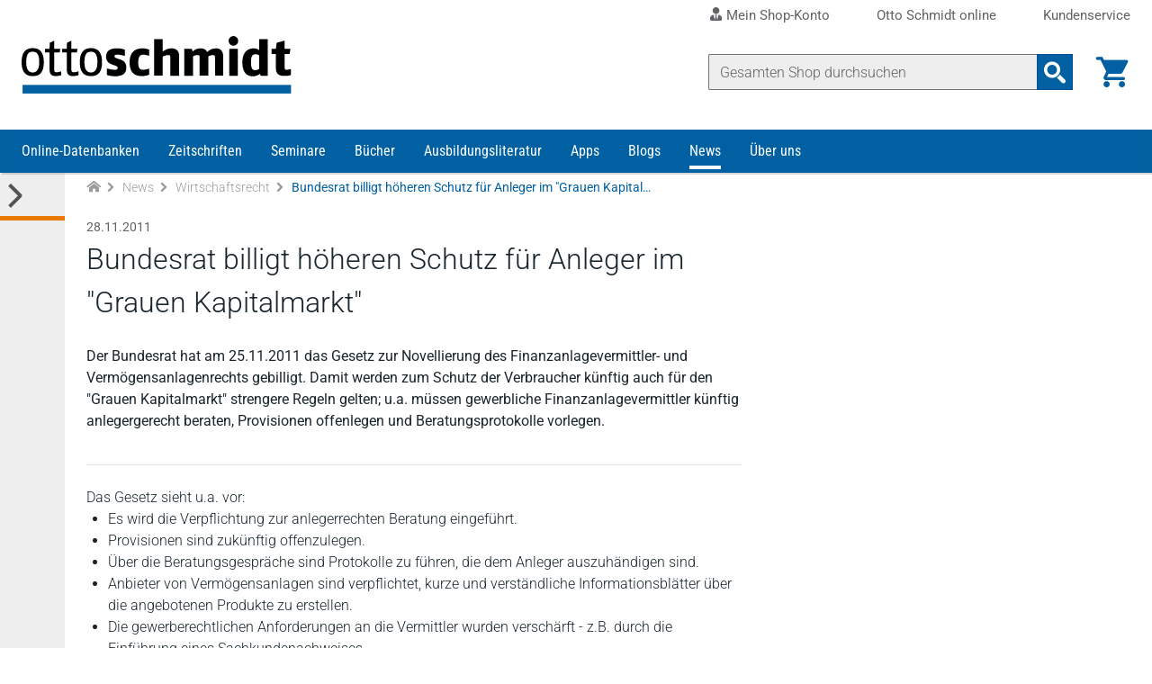

--- FILE ---
content_type: text/html; charset=UTF-8
request_url: https://www.otto-schmidt.de/news/wirtschaftsrecht/bundesrat-billigt-hoheren-schutz-fur-anleger-im-grauen-kapitalmarkt-2011-11-28.html
body_size: 15027
content:
<!doctype html>
<html lang="de">
<head>
            <!-- Google Tag Manager -->
        <script>(function(w,d,s,l,i){w[l]=w[l]||[];w[l].push({'gtm.start':
                    new Date().getTime(),event:'gtm.js'});var f=d.getElementsByTagName(s)[0],
                j=d.createElement(s),dl=l!='dataLayer'?'&l='+l:'';j.async=true;j.src=
                'https://www.googletagmanager.com/gtm.js?id='+i+dl;f.parentNode.insertBefore(j,f);
            })(window,document,'script','dataLayer','GTM-WX73RH9');</script>
        <!-- End Google Tag Manager -->
                    <!-- RUMVision -->
        <script>
            window.rumv = window.rumv || function() { (window.rumv.q = window.rumv.q || []).push(arguments) };
            (function(rum, vi,si,on) {
                var s = JSON.parse( sessionStorage.getItem('rumv') || '{"pageviews":0}' ); s.pageviews++;
                if ( s.urls && s.regex && ( s.page = eval('('+s.regex+')')( s.urls, vi.location.pathname ) ) && !s.page.type ) {
                    return sessionStorage.setItem('rumv', JSON.stringify( s ) );
                }

                vi.rumv.storage = s;
                var head = si.querySelector('head'), js = si.createElement('script');
                js.src = 'https://d5yoctgpv4cpx.cloudfront.net/'+rum+'/v4-'+vi.location.hostname+'.js';
                head.appendChild(js);
            })( 'RUM-884F861E88', window, document, 'otto-schmidt.de' );
        </script>
        <!-- End of RUMVision -->
    
    <meta charset="UTF-8">
    <meta http-equiv="X-UA-Compatible" content="IE=edge,chrome=1">
    <meta name="viewport" content="width=device-width">
    <meta name="tdm-reservation" content="1">
    <meta name="tdm-policy" content="https://www.otto-schmidt.de/assets/tdmrep-c195161ce4a33b492f62e2eb5acd1081.json">
    <title>
                    Bundesrat billigt h&ouml;heren Schutz f&uuml;r Anleger im "Grauen Kapitalmarkt" - Verlag Dr. Otto Schmidt            </title>
        <meta name="description" content=" Der Bundesrat hat am 25.11.2011 das Gesetz zur Novellierung des Finanzanlagevermittler- und Verm&amp;ouml;gensanlagenrechts gebilligt. Damit werden zum Schutz der Verbraucher k&amp;uuml;nftig auch f&amp;uuml;r den &quot;Grauen Kapitalmarkt&quot; strengere Regeln gelten; u.a. m&amp;uuml;ssen gewerbliche Finanzanlagevermittler k&amp;uuml;nftig anlegergerecht beraten, Provisionen offenlegen und Beratungsprotokolle vorlegen. ">
        
<script type="importmap">
{
    "imports": {
        "theme": "/assets/js/theme-2e6f3a23236f025edf91de6600d85c6e.js",
        "/assets/js/components/formInputNumber.js": "/assets/js/components/formInputNumber-666b5d613628ad3950f074b604a949f6.js",
        "/assets/js/components/minicart.js": "/assets/js/components/minicart-8efc8df1379b2de9a816c4ba2501a814.js",
        "sentry": "/assets/js/sentry-be7fc230d111796f72657339e02aaea8.js",
        "@sentry/browser": "/assets/vendor/@sentry/browser/browser.index-6f73e471ced027b560c30c40c0f18de8.js",
        "sentryConfig": "/assets/js/sentryConfig-566c5b3a9929b16298bb5e5a56af6a94.js",
        "product_detail": "/assets/js/product_detail-487644142f0eb77c8ab6771d4b9a46b1.js",
        "/assets/js/components/changeTabs.js": "/assets/js/components/changeTabs-919a006b5b2149a86befa2f0d3a24a97.js",
        "/assets/js/components/productGallery.js": "/assets/js/components/productGallery-cd0c383459fb3f74d43b9f66954bda65.js",
        "/assets/js/libraries/lightslider/lightslider.js": "/assets/js/libraries/lightslider/lightslider-db151c783a6ce9ccc24f96a892f6991c.js",
        "/assets/js/components/priceSelectionSync.js": "/assets/js/components/priceSelectionSync-f0a7412841f62a770da8d21794e63192.js",
        "/assets/js/components/seminarAppointmentSync.js": "/assets/js/components/seminarAppointmentSync-0064207603bd3ab7210ad8dd0d4e7765.js",
        "/assets/js/components/infoPopover.js": "/assets/js/components/infoPopover-94a89a07190e1284b65b35b54cf8c30b.js",
        "/assets/js/components/singleJournalSelect.js": "/assets/js/components/singleJournalSelect-9a17335678033c6eb73d71d907dde227.js",
        "/assets/js/components/addToCart.js": "/assets/js/components/addToCart-7f013303401504bb3f0bde4e89e1f399.js",
        "checkout": "/assets/js/checkout-5e1bdbcae108e30da9ecb9073d7ae219.js",
        "/assets/js/components/checkout-proccess.js": "/assets/js/components/checkout-proccess-13c1b13e68e332ecfcb7b2f567ebc6af.js",
        "/assets/js/components/checkout-address-views.js": "/assets/js/components/checkout-address-views-45382007b4ba0f17002bd6e5d8039d56.js",
        "customer_account": "/assets/js/customer_account-3b324e6b5a84a59e0b7599280337a4ad.js",
        "/assets/js/components/account_address.js": "/assets/js/components/account_address-1ea6a0bd2cf1e3a018e839beb99728f5.js",
        "/assets/js/components/account_password.js": "/assets/js/components/account_password-2d109b78a7670b1ede8ddc513ed56214.js",
        "/assets/js/components/account_email.js": "/assets/js/components/account_email-c69395ddb6bcfb3b4af70206561e14d9.js",
        "jquery": "/assets/vendor/jquery/jquery.index-17f151906f0d33fd08ba595868b9eb54.js",
        "localforage": "/assets/vendor/localforage/localforage.index-d4ba9b76d214896208af60d8ffedbe5d.js",
        "mmenu-light": "/assets/vendor/mmenu-light/mmenu-light.index-362903a95d8ab94a8ba861d076ca8c55.js",
        "@sentry-internal/browser-utils": "/assets/vendor/@sentry-internal/browser-utils/browser-utils.index-8d72468dc12f58d9eb690e5c309f7a6b.js",
        "@sentry-internal/replay": "/assets/vendor/@sentry-internal/replay/replay.index-689a3f0defd74c8f39049499a7e22e31.js",
        "@sentry-internal/feedback": "/assets/vendor/@sentry-internal/feedback/feedback.index-f3d951292295945f581efc4267c05ae7.js",
        "@sentry/core": "/assets/vendor/@sentry/core/core.index-a7b1bdf5d9d6da0567eb1b04ffffe0d8.js",
        "@sentry-internal/replay-canvas": "/assets/vendor/@sentry-internal/replay-canvas/replay-canvas.index-7d0b6f434d7f9728c2a9dbde450627ab.js"
    }
}
</script>
<!-- ES Module Shims: Import maps polyfill for modules browsers without import maps support -->
<script async src="https://ga.jspm.io/npm:es-module-shims@1.10.0/dist/es-module-shims.js"></script>
<link rel="modulepreload" href="/assets/js/theme-2e6f3a23236f025edf91de6600d85c6e.js">
<link rel="modulepreload" href="/assets/js/components/formInputNumber-666b5d613628ad3950f074b604a949f6.js">
<link rel="modulepreload" href="/assets/js/components/minicart-8efc8df1379b2de9a816c4ba2501a814.js">
<link rel="modulepreload" href="/assets/js/sentry-be7fc230d111796f72657339e02aaea8.js">
<link rel="modulepreload" href="/assets/vendor/@sentry/browser/browser.index-6f73e471ced027b560c30c40c0f18de8.js">
<link rel="modulepreload" href="/assets/js/sentryConfig-566c5b3a9929b16298bb5e5a56af6a94.js">
<script type="module">import 'theme';import 'sentry';</script>
    
    <!-- favicon -->
    <link rel="apple-touch-icon" sizes="180x180" href="/assets/favicon/apple-touch-icon-905d27268dbef7dac8efa4f8b599d55b.png">
    <link rel="icon" type="image/png" sizes="32x32" href="/assets/favicon/favicon-32x32-1a7980fd0c947ef37055212a8f8b0c62.png">
    <link rel="icon" type="image/png" sizes="16x16" href="/assets/favicon/favicon-16x16-b56b6ce2e75a9c482c48fe145659ab4c.png">
    <link rel="manifest" href="/assets/favicon/site-5fe0129f42da1ad8c4959517a7ea027b.webmanifest" crossorigin="use-credentials">
    <link rel="mask-icon" href="/assets/favicon/safari-pinned-tab-2d94f9cc3b2f5992372ad09a2a8a2011.svg" color="#0060a1">
    <link rel="shortcut icon" href="/assets/favicon/favicon-152fe747e398f3029ac99194cbae7b3f.ico">
    <meta name="msapplication-TileColor" content="#ffffff">
    <meta name="msapplication-config" content="/assets/favicon/browserconfig-9253e2f4de7b075174df111a5b585dba.xml">
    <meta name="theme-color" content="#81a6d0">
    <!-- END favicon -->
        <link rel="canonical" href="https://www.otto-schmidt.de/news/wirtschaftsrecht/bundesrat-billigt-hoheren-schutz-fur-anleger-im-grauen-kapitalmarkt-2011-11-28.html" />
    <meta property="og:url" content="https://www.otto-schmidt.de/news/wirtschaftsrecht/bundesrat-billigt-hoheren-schutz-fur-anleger-im-grauen-kapitalmarkt-2011-11-28.html" />
    <meta property="og:title" content="Bundesrat billigt h&amp;ouml;heren Schutz f&amp;uuml;r Anleger im &quot;Grauen Kapitalmarkt&quot; - Verlag Dr. Otto Schmidt" />
    <meta property="og:description" content=" Der Bundesrat hat am 25.11.2011 das Gesetz zur Novellierung des Finanzanlagevermittler- und Verm&amp;ouml;gensanlagenrechts gebilligt. Damit werden zum Schutz der Verbraucher k&amp;uuml;nftig auch f&amp;uuml;r den &quot;Grauen Kapitalmarkt&quot; strengere Regeln gelten; u.a. m&amp;uuml;ssen gewerbliche Finanzanlagevermittler k&amp;uuml;nftig anlegergerecht beraten, Provisionen offenlegen und Beratungsprotokolle vorlegen. " />
            <link rel="stylesheet" href="/assets/scss/styles-ac5f7e623ea9a4f066a0675199c53b95.css">
    </head>
<body class="">
        <!-- Google Tag Manager (noscript) -->
    <noscript><iframe src="https://www.googletagmanager.com/ns.html?id=GTM-WX73RH9"
                      height="0" width="0" style="display:none;visibility:hidden"></iframe></noscript>
    <!-- End Google Tag Manager (noscript) -->
                    <div id="page-wrapper" class="wrapper__page">
            <a href="#skip-navigation" class="access__skip-navigation sr-only">Direkt zum Inhalt</a>
            <header class="header__master" role="banner" id="header">
        <div class="service-area">
            <nav class="container-fluid navigation__service" role="navigation" aria-label=”Service bar menu”>
                <ul class="level__1">
                    <li >
                        <a class="top-level-link"
                           href="/shop-konto/dashboard">
                            <i class="icon icon--user-tie" aria-hidden="true"></i>
                            Mein Shop-Konto
                        </a>
                        <button
                            class="toggle-submenu"
                            aria-label="Toggle Konto Submenu"
                            type="button">
                            <i class="icon icon--arrow_down" aria-hidden="true"></i>
                        </button>
                        <ul class="level__2">
                                                            <li>
                                    <button
                                        class="app-toggle-login app-form__os-shop"
                                        title="Als registrierter Benutzer anmelden"
                                        type="button">
                                        <i class="icon icon--login" aria-hidden="true"></i>
                                        Anmelden
                                    </button>
                                </li>
                                <li>
                                    <a href="/registrierung"
                                       title="Sich als neuer Benutzer bei Otto Schmidt anmelden"
                                       aria-label="Sich als neuer Benutzer bei Otto Schmidt anmelden">
                                        <i class="icon icon--forward" aria-hidden="true"></i>
                                        Neu registrieren
                                    </a>
                                </li>
                                <li><a href="/passwort-vergessen"
                                       title="Passwort zurücksetzen"
                                       aria-label="Passwort zurücksetzen">
                                        <i class="icon icon--forward" aria-hidden="true"></i>
                                        Passwort vergessen?
                                    </a>
                                </li>
                                                    </ul>
                    </li>
                    <li>
                        <a class="top-level-link"
                           href="https://anmeldung.otto-schmidt.de/codes/login-recherche/login-recherche.jsp"
                           rel="noreferrer">
                            Otto Schmidt online
                        </a>
                        <button
                            class="toggle-submenu"
                            aria-label="Toggle Otto Schmidt online Submenu"
                            type="button">
                            <i class="icon icon--arrow_down" aria-hidden="true"></i>
                        </button>
                        <ul class="level__2">
                            <li>
                                <a href="https://anmeldung.otto-schmidt.de/codes/login-recherche/login-recherche.jsp"
                                   title="Als registrierter Benutzer bei Otto Schmidt online anmelden"
                                   aria-label="Als registrierter Benutzer bei Otto Schmidt online anmelden"
                                   rel="noreferrer">
                                    <i class="icon icon--forward" aria-hidden="true"></i>
                                    Login</a>
                            </li>
                            <li>
                                <a href="https://anmeldung.otto-schmidt.de/codes#tabs-1"
                                   title="Sich als neuer Benutzer bei Otto Schmidt online registrieren"
                                   aria-label="Sich als neuer Benutzer bei Otto Schmidt online registrieren"
                                   rel="noreferrer">
                                    <i class="icon icon--forward" aria-hidden="true"></i>
                                    Neu registrieren</a>
                            </li>
                            <li>
                                <a href="https://anmeldung.otto-schmidt.de/codes#profile"
                                   title="Inhalte verlängern / erweitern bei Otto Schmidt online"
                                   aria-label="Inhalte verlängern / erweitern bei Otto Schmidt online"
                                   rel="noreferrer">
                                    <i class="icon icon--forward" aria-hidden="true"></i>
                                    Zugang verlängern und erweitern</a>
                            </li>
                            <li>
                                <a href="https://anmeldung.otto-schmidt.de/codes/pwreset.jsp"
                                   title="Passwort zurücksetzen auf Otto Schmidt online"
                                   aria-label="Passwort zurücksetzen auf Otto Schmidt online">
                                    <i class="icon icon--forward" aria-hidden="true"></i>
                                    Passwort vergessen?</a>
                            </li>
                            <li>
                                <a href="https://anmeldung.otto-schmidt.de/codes/chpass.jsp"
                                   title="Passwort ändern auf Otto Schmidt online"
                                   aria-label="Passwort ändern auf Otto Schmidt online">
                                    <i class="icon icon--forward" aria-hidden="true"></i>
                                    Passwort ändern</a>
                            </li>
                            <li>
                                <a href="/15fao">
                                    <i class="icon icon--forward" aria-hidden="true"></i>
                                    Selbststudium § 15 FAO</a>
                            </li>
                        </ul>
                    </li>
                    <li><a class="top-level-link" href="/kontakt">Kundenservice</a></li>
                </ul>
            </nav>
        </div>
        <div class="container-fluid container-header">
            <div class="logo">
    <a href="/"><img decoding="async" alt="Startseite Verlag Dr. Otto Schmidt" width="100" height="22" src="/assets/images/logo_ottoschmidt-3d1a329d0893a75ea7611542b2b800c2.svg"></a>
</div>


            <div class="shop-interface-elements">
                                    
<script type="module" src="/assets/js/product_search-be177d5609109830a64aa22d9ffdd52a.js"></script>

<form action=/suche >
    <div class="input-group">
        <input type="search" name="query" class="app_product-search form-control search" autocomplete="off" placeholder="Gesamten Shop durchsuchen" aria-label="Suche" value="">
        
    <div class="app_suggestions product_search_suggest__container d-none"></div>

        <div class="input-group-append">
            <button class="btn btn-search-input" type="submit" aria-label="Suchanfrage absenden">
                <i class="icon icon--search_2"></i>
            </button>
        </div>
    </div>
</form>

                                                    <div class="minicart">
                        <a class="minicart__cart-link" title="Zur Übersicht des Warenkorbs" href="/warenkorb" aria-label="Warenkorb">
                            <i class="icon icon--shopping_cart" aria-hidden="true"></i>
                            <span class="mobile-header__link--label">Warenkorb</span>
                        </a>
                        
    <span id="cart-count" class="count d-none"></span>
    <div id="minicart" class="minicart__container d-none"></div>


                    </div>
                                                    <button
                        class="app-toggle-login mobile-header__link"
                        type="button">
                        <i class="icon icon--login" aria-hidden="true"></i>
                        <span class="mobile-header__link--label">Login</span>
                    </button>
                                <div class="mobile-header__link mobile-menu">
                    <button
                        class="hamburger"
                        aria-controls="main-navigation"
                        type="button"
                        aria-label="Menü öffnen">
                        <span></span>
                        <span></span>
                        <span></span>
                        <span></span>
                    </button>
                    <span class="mobile-header__link--label">Menü</span>
                </div>
            </div>
        </div>

        <div class="container-fluid container-search__mobile searchbar__mobile">
            
<script type="module" src="/assets/js/product_search-be177d5609109830a64aa22d9ffdd52a.js"></script>

<form action=/suche >
    <div class="input-group">
        <input type="search" name="query" class="app_product-search form-control search" autocomplete="off" placeholder="Gesamten Shop durchsuchen" aria-label="Suche" value="">
        
    <div class="app_suggestions product_search_suggest__container d-none"></div>

        <div class="input-group-append">
            <button class="btn btn-search-input" type="submit" aria-label="Suchanfrage absenden">
                <i class="icon icon--search_2"></i>
            </button>
        </div>
    </div>
</form>

        </div>

                    <div class="app-login-overlay page-overlay" style="display: none;">
                <div class="login-window">
                    <button type="button" aria-label="Login Dialog schließen" class="close"><i class="icon icon--close app-toggle-login" aria-hidden="true"></i></button>
<div class="login-window__row login-message">
    <p>Das Login für unsere Datenbank Otto Schmidt online erreichen Sie über den folgenden Link:
        <a rel="noreferrer" href="https://anmeldung.otto-schmidt.de/codes/login-recherche/login-recherche.jsp" title="Als registrierter Benutzer bei Otto Schmidt online anmelden">Otto&nbsp;Schmidt&nbsp;online</a>.
    </p>
    <p class="small"><strong>Info:</strong> Die Zugangsdaten für den Shop und Otto Schmidt online sind unterschiedlich.</p>
</div>
<div class="login-window__row login-form" >
    <h3>Shop-Anmeldung</h3>
    <form action="/login" method="post">
    <div class="form-group">
        <label class="required" for="login_form_email">
            E-Mail
            <input name="email"
                   id="login_form_email"
                   class="form-control"
                   type="email"
                   placeholder="E-Mail"
                   required="required"
                   value=""
            >
        </label>
    </div>
    <div class="form-group">
        <label class="required" for="login_form_password">
            Ihr Passwort für den Shop
            <input name="password"
                   id="login_form_password"
                   class="form-control app_password-field"
                   type="password"
                   placeholder="Passwort"
                   required="required"
            >
        </label>
    </div>
    <input type="hidden" name="_csrf_token" value="9fdd645a2e.aYHDWf6TFBuwodYLBnuHQ-EEtN5q8anAvhNoJ4dlGPQ.LrL3OIbxYnbm94dJQRXzdbtC4445vuKVx3gaY7ExbpdQw6gzisdhTdXwnw">
    <input type="hidden" name="back_to_referer" value="1" >
    <div class="form-group ">
        <button class="btn btn-primary submit" type="submit">Anmelden</button>
    </div>
    <a class="small password-link" href="/passwort-vergessen" title="Passwort zurücksetzen">Passwort vergessen?</a>
</form>

</div>
<div class="login-window__row registration-link">
    <h5>Neu bei Otto Schmidt?</h5>
    <p>Wenn Sie in unserem Shop ein Benutzerkonto einrichten, werden Sie schneller durch den Bestellvorgang geführt und können mehrere Versandadressen speichern.</p>
    <a class="btn btn-light" href="/registrierung" title="Als Kunde registrieren" >Benutzerkonto anlegen</a><br>
</div>

                </div>
            </div>
        
        <div class="navigation__main--wrapper">
    <nav id="main-navigation" class="navigation__main container-fluid" role="navigation" aria-label="Main menu">
            <ul class="level__1">
                                <li class=" has-submenu">
                                <a href="/online" aria-label="Online-Datenbanken">Online-Datenbanken</a>
                                                                                        <ul class="level__2">
                                <li class="">
                                <a href="/online/arbeitsrecht" aria-label=" Online-Datenbanken Arbeitsrecht">Arbeitsrecht</a>
                            </li>
                                <li class="">
                                <a href="/online/familienrecht" aria-label=" Online-Datenbanken Familienrecht">Familienrecht</a>
                            </li>
                                <li class="">
                                <a href="/online/finance-accounting" aria-label=" Online-Datenbanken Finance | Accounting">Finance | Accounting</a>
                            </li>
                                <li class="">
                                <a href="/online/insolvenzrecht" aria-label=" Online-Datenbanken Insolvenzrecht">Insolvenzrecht</a>
                            </li>
                                <li class="">
                                <a href="/online/it-recht" aria-label=" Online-Datenbanken IT-Recht | Medienrecht">IT-Recht | Medienrecht</a>
                            </li>
                                <li class="">
                                <a href="/online/mietrecht" aria-label=" Online-Datenbanken Mietrecht">Mietrecht</a>
                            </li>
                                <li class=" has-submenu">
                                <a href="/online/steuerrecht" aria-label=" Online-Datenbanken Steuerrecht">Steuerrecht</a>
                                                                                        <ul class="level__3">
                                <li class="">
                                <a href="/online/steuerrecht/ao_fgo_steuerstrafrecht" aria-label=" Online-Datenbanken Steuerrecht AO | FGO | Steuerstrafrecht">AO | FGO | Steuerstrafrecht</a>
                            </li>
                                <li class="">
                                <a href="/online/steuerrecht/bilanzsteuerrecht" aria-label=" Online-Datenbanken Steuerrecht Bilanzsteuerrecht">Bilanzsteuerrecht</a>
                            </li>
                                <li class="">
                                <a href="/online/steuerrecht/erbschaftsteuerrecht" aria-label=" Online-Datenbanken Steuerrecht Erbschaftsteuerrecht">Erbschaftsteuerrecht</a>
                            </li>
                                <li class="">
                                <a href="/online/steuerrecht/ertragsteuerrecht" aria-label=" Online-Datenbanken Steuerrecht Ertragsteuerrecht">Ertragsteuerrecht</a>
                            </li>
                                <li class="">
                                <a href="/online/steuerrecht/internationales_steuerrecht" aria-label=" Online-Datenbanken Steuerrecht Internationales Steuerrecht">Internationales Steuerrecht</a>
                            </li>
                                <li class="">
                                <a href="/online/steuerrecht/umsatzsteuerrecht" aria-label=" Online-Datenbanken Steuerrecht Umsatzsteuerrecht">Umsatzsteuerrecht</a>
                            </li>
                                <li class="">
                                <a href="/online/steuerrecht/steuerrecht_und_gesellschaftsrecht" aria-label=" Online-Datenbanken Steuerrecht Steuerrecht und Gesellschaftsrecht">Steuerrecht und Gesellschaftsrecht</a>
                            </li>
            </ul>

                                                </li>
                                <li class="">
                                <a href="/online/strafrecht" aria-label=" Online-Datenbanken Strafrecht">Strafrecht</a>
                            </li>
                                <li class="">
                                <a href="/online/versicherungsrecht" aria-label=" Online-Datenbanken Versicherungsrecht">Versicherungsrecht</a>
                            </li>
                                <li class="">
                                <a href="/online/wirtschaftsrecht-gesellschaftsrecht" aria-label=" Online-Datenbanken Wirtschaftsrecht | Gesellschaftsrecht">Wirtschaftsrecht | Gesellschaftsrecht</a>
                            </li>
                                <li class="">
                                <a href="/online/zivilrecht" aria-label=" Online-Datenbanken Zivilrecht">Zivilrecht</a>
                            </li>
                                <li class="">
                                <a href="/online/otto-schmidt-online" aria-label=" Online-Datenbanken Otto Schmidt online - Alle Module">Otto Schmidt online - Alle Module</a>
                            </li>
                                <li class="">
                                <a href="/online/otto-schmidt-answers" aria-label=" Online-Datenbanken Otto Schmidt Answers">Otto Schmidt Answers</a>
                            </li>
                                <li class="">
                                <a href="/online/cf-mueller-alle-module" aria-label=" Online-Datenbanken C.F. Müller - Alle Module">C.F. Müller - Alle Module</a>
                            </li>
                                <li class="">
                                <a href="/online/faq-antworten-auf-ihre-fragen" aria-label=" Online-Datenbanken FAQ - Antworten auf Ihre Fragen">FAQ - Antworten auf Ihre Fragen</a>
                            </li>
                                <li class="">
                                <a href="/online/infos-zu-freischaltcodes" aria-label=" Online-Datenbanken Freischaltcodes - Infos zur Registrierung">Freischaltcodes - Infos zur Registrierung</a>
                            </li>
                                <li class="">
                                <a href="/online/juris-module" aria-label=" Online-Datenbanken juris Produkte">juris Produkte</a>
                            </li>
                                <li class="">
                                <a href="/online/berechnungsprogramme" aria-label=" Online-Datenbanken Berechnungsprogramme">Berechnungsprogramme</a>
                            </li>
                                <li class="">
                                <a href="/online/kanzleimarketing" aria-label=" Online-Datenbanken Kanzleimarketing">Kanzleimarketing</a>
                            </li>
            </ul>

                                                </li>
                                <li class=" has-submenu">
                                <a href="/zeitschriften" aria-label="Zeitschriften">Zeitschriften</a>
                                                                                        <ul class="level__2">
                                <li class="">
                                <a href="/zeitschriften/arbeits-und-sozialrecht" aria-label=" Zeitschriften Arbeitsrecht | Sozialrecht">Arbeitsrecht | Sozialrecht</a>
                            </li>
                                <li class="">
                                <a href="/zeitschriften/freie-berufe" aria-label=" Zeitschriften Freie Berufe">Freie Berufe</a>
                            </li>
                                <li class="">
                                <a href="/zeitschriften/it-recht" aria-label=" Zeitschriften IT-Recht">IT-Recht</a>
                            </li>
                                <li class="">
                                <a href="/zeitschriften/steuerrecht" aria-label=" Zeitschriften Steuerrecht">Steuerrecht</a>
                            </li>
                                <li class="">
                                <a href="/zeitschriften/strafrecht" aria-label=" Zeitschriften Strafrecht">Strafrecht</a>
                            </li>
                                <li class="">
                                <a href="/zeitschriften/unternehmens-und-gesellschaftsrecht" aria-label=" Zeitschriften Unternehmensrecht | Gesellschaftsrecht">Unternehmensrecht | Gesellschaftsrecht</a>
                            </li>
                                <li class="">
                                <a href="/zeitschriften/versicherungsrecht" aria-label=" Zeitschriften Versicherungsrecht">Versicherungsrecht</a>
                            </li>
                                <li class="">
                                <a href="/zeitschriften/wirtschaftsrecht" aria-label=" Zeitschriften Wirtschaftsrecht">Wirtschaftsrecht</a>
                            </li>
                                <li class="">
                                <a href="/zeitschriften/zivil-und-zivilverfahrensrecht" aria-label=" Zeitschriften Zivilrecht | Zivilverfahrensrecht">Zivilrecht | Zivilverfahrensrecht</a>
                            </li>
                                <li class="">
                                <a href="/zeitschriften/app" aria-label=" Zeitschriften Zeitschriften App">Zeitschriften App</a>
                            </li>
                                <li class="">
                                <a href="/15fao" aria-label=" Zeitschriften Fortbildung § 15 FAO">Fortbildung § 15 FAO</a>
                            </li>
            </ul>

                                                </li>
                                <li class=" has-submenu">
                                <a href="/seminare" aria-label="Seminare">Seminare</a>
                                                                                        <ul class="level__2">
                                <li class="">
                                <a href="/seminare/seminare-arbeitsrecht" aria-label=" Seminare Arbeitsrecht">Arbeitsrecht</a>
                            </li>
                                <li class="">
                                <a href="/seminare/seminare-erbrecht-unternehmensnachfolge" aria-label=" Seminare Erbrecht | Unternehmensnachfolge">Erbrecht | Unternehmensnachfolge</a>
                            </li>
                                <li class="">
                                <a href="/seminare/seminare-familienrecht" aria-label=" Seminare Familienrecht">Familienrecht</a>
                            </li>
                                <li class="">
                                <a href="/seminare/ausbildung-mediation" aria-label=" Seminare Konfliktmanagement | Mediation">Konfliktmanagement | Mediation</a>
                            </li>
                                <li class="">
                                <a href="/seminare/seminare-it-recht-datenschutz" aria-label=" Seminare IT-Recht | Datenschutz">IT-Recht | Datenschutz</a>
                            </li>
                                <li class="">
                                <a href="/seminare/seminare-steuerrecht" aria-label=" Seminare Steuerrecht">Steuerrecht</a>
                            </li>
                                <li class="">
                                <a href="/seminare/unternehmens-u-gesellschaftsrecht" aria-label=" Seminare Unternehmensrecht | Gesellschaftsrecht">Unternehmensrecht | Gesellschaftsrecht</a>
                            </li>
                                <li class="">
                                <a href="/seminare/seminare-wirtschaftsrecht" aria-label=" Seminare Wirtschaftsrecht">Wirtschaftsrecht</a>
                            </li>
                                <li class="">
                                <a href="/seminare/koelner-tage" aria-label=" Seminare Kölner Tage">Kölner Tage</a>
                            </li>
                                <li class="">
                                <a href="/seminare/webinar-aufzeichnungen" aria-label=" Seminare Webinar-Aufzeichnungen">Webinar-Aufzeichnungen</a>
                            </li>
                                <li class="">
                                <a href="/seminare/fachanwaltslehrgaenge" aria-label=" Seminare Fachanwaltslehrgänge">Fachanwaltslehrgänge</a>
                            </li>
                                <li class="">
                                <a href="/seminare/fachberaterlehrgaenge" aria-label=" Seminare Fachberaterlehrgänge">Fachberaterlehrgänge</a>
                            </li>
                                <li class="">
                                <a href="/seminare/zertifizierungslehrgaenge" aria-label=" Seminare Zertifizierungslehrgänge">Zertifizierungslehrgänge</a>
                            </li>
                                <li class="">
                                <a href="/seminare/app" aria-label=" Seminare Seminare App">Seminare App</a>
                            </li>
                                <li class="">
                                <a href="/seminare/fortbildungen-15fao" aria-label=" Seminare Fortbildungen nach § 15 FAO">Fortbildungen nach § 15 FAO</a>
                            </li>
                                <li class=" has-submenu">
                                <a href="/podcast" aria-label=" Seminare Podcast">Podcast</a>
                                                                                        <ul class="level__3">
                                <li class="">
                                <a href="/podcast/datenschutzrecht" aria-label=" Seminare Podcast Datenschutzrecht">Datenschutzrecht</a>
                            </li>
            </ul>

                                                </li>
            </ul>

                                                </li>
                                <li class=" has-submenu">
                                <a href="/bucher-loseblattwerke" aria-label="Bücher">Bücher</a>
                                                                                        <ul class="level__2">
                                <li class=" has-submenu">
                                <a href="/bucher-loseblattwerke/arbeits-und-sozialrecht" aria-label=" Bücher Arbeitsrecht | Sozialrecht ">Arbeitsrecht | Sozialrecht </a>
                                                                                        <ul class="level__3">
                                <li class="">
                                <a href="/bucher-loseblattwerke/arbeits-und-sozialrecht/arbeitsrecht" aria-label=" Bücher Arbeitsrecht | Sozialrecht  Arbeitsrecht (Gesamtdarstellungen)">Arbeitsrecht (Gesamtdarstellungen)</a>
                            </li>
                                <li class="">
                                <a href="/bucher-loseblattwerke/arbeits-und-sozialrecht/sonstiges-arbeitsrecht" aria-label=" Bücher Arbeitsrecht | Sozialrecht  Arbeitsrecht, Sozialrecht (Sonstiges)">Arbeitsrecht, Sozialrecht (Sonstiges)</a>
                            </li>
                                <li class="">
                                <a href="/bucher-loseblattwerke/arbeits-und-sozialrecht/betriebliche-alterversorgung" aria-label=" Bücher Arbeitsrecht | Sozialrecht  Betriebliche Altersversorgung">Betriebliche Altersversorgung</a>
                            </li>
                                <li class="">
                                <a href="/bucher-loseblattwerke/arbeits-und-sozialrecht/individualarbeitsrecht" aria-label=" Bücher Arbeitsrecht | Sozialrecht  Individualarbeitsrecht">Individualarbeitsrecht</a>
                            </li>
                                <li class="">
                                <a href="/bucher-loseblattwerke/arbeits-und-sozialrecht/intern-europaisches-recht-arb-sozr" aria-label=" Bücher Arbeitsrecht | Sozialrecht  Internationales / Europäisches Arbeitsrecht">Internationales / Europäisches Arbeitsrecht</a>
                            </li>
                                <li class="">
                                <a href="/bucher-loseblattwerke/arbeits-und-sozialrecht/kollektivarbeitsrecht" aria-label=" Bücher Arbeitsrecht | Sozialrecht  Kollektivarbeitsrecht">Kollektivarbeitsrecht</a>
                            </li>
                                <li class="">
                                <a href="/bucher-loseblattwerke/arbeits-und-sozialrecht/sozialrecht_gesamtdarstellungen" aria-label=" Bücher Arbeitsrecht | Sozialrecht  Sozialrecht (Gesamtdarstellungen)">Sozialrecht (Gesamtdarstellungen)</a>
                            </li>
                                <li class="">
                                <a href="/bucher-loseblattwerke/arbeits-und-sozialrecht/sozialversicherungsrecht-im-sgb" aria-label=" Bücher Arbeitsrecht | Sozialrecht  Sozialversicherungsrecht">Sozialversicherungsrecht</a>
                            </li>
                                <li class="">
                                <a href="/bucher-loseblattwerke/arbeits-und-sozialrecht/verfahrensrecht" aria-label=" Bücher Arbeitsrecht | Sozialrecht  Verfahrensrecht">Verfahrensrecht</a>
                            </li>
            </ul>

                                                </li>
                                <li class=" has-submenu">
                                <a href="/bucher-loseblattwerke/bank-und-kapitalmarktrecht" aria-label=" Bücher Bankrecht und Kapitalmarktrecht">Bankrecht und Kapitalmarktrecht</a>
                                                                                        <ul class="level__3">
                                <li class="">
                                <a href="/bucher-loseblattwerke/bank-und-kapitalmarktrecht/bankrecht-kapitalmarktrecht" aria-label=" Bücher Bankrecht und Kapitalmarktrecht Bankrecht / Kapitalmarktrecht">Bankrecht / Kapitalmarktrecht</a>
                            </li>
                                <li class="">
                                <a href="/bucher-loseblattwerke/bank-und-kapitalmarktrecht/leasing" aria-label=" Bücher Bankrecht und Kapitalmarktrecht Leasing">Leasing</a>
                            </li>
            </ul>

                                                </li>
                                <li class=" has-submenu">
                                <a href="/bucher-loseblattwerke/familienrecht" aria-label=" Bücher Familienrecht">Familienrecht</a>
                                                                                        <ul class="level__3">
                                <li class="">
                                <a href="/bucher-loseblattwerke/familienrecht/betreuung-unterbringung" aria-label=" Bücher Familienrecht Betreuung, Unterbringung">Betreuung, Unterbringung</a>
                            </li>
                                <li class="">
                                <a href="/bucher-loseblattwerke/familienrecht/familienrecht-sonstiges" aria-label=" Bücher Familienrecht Familienrecht (Sonstiges)">Familienrecht (Sonstiges)</a>
                            </li>
                                <li class="">
                                <a href="/bucher-loseblattwerke/familienrecht/familienverfahrensrecht" aria-label=" Bücher Familienrecht Familienverfahrensrecht">Familienverfahrensrecht</a>
                            </li>
            </ul>

                                                </li>
                                <li class=" has-submenu">
                                <a href="/bucher-loseblattwerke/gesellschaftsrecht" aria-label=" Bücher Gesellschaftsrecht">Gesellschaftsrecht</a>
                                                                                        <ul class="level__3">
                                <li class="">
                                <a href="/bucher-loseblattwerke/gesellschaftsrecht/aktienrecht" aria-label=" Bücher Gesellschaftsrecht Aktienrecht">Aktienrecht</a>
                            </li>
                                <li class="">
                                <a href="/bucher-loseblattwerke/gesellschaftsrecht/allgemeines-gesellschaftsrecht" aria-label=" Bücher Gesellschaftsrecht Gesellschaftsrecht (Allgemeines)">Gesellschaftsrecht (Allgemeines)</a>
                            </li>
                                <li class="">
                                <a href="/bucher-loseblattwerke/gesellschaftsrecht/sonstiges-gesellschaftsrecht" aria-label=" Bücher Gesellschaftsrecht Gesellschaftsrecht (Sonstiges)">Gesellschaftsrecht (Sonstiges)</a>
                            </li>
                                <li class="">
                                <a href="/bucher-loseblattwerke/gesellschaftsrecht/gmbh-co-kg" aria-label=" Bücher Gesellschaftsrecht GmbH &amp; Co. KG">GmbH &amp; Co. KG</a>
                            </li>
                                <li class="">
                                <a href="/bucher-loseblattwerke/gesellschaftsrecht/gmbh-recht" aria-label=" Bücher Gesellschaftsrecht GmbH-Recht">GmbH-Recht</a>
                            </li>
                                <li class="">
                                <a href="/bucher-loseblattwerke/gesellschaftsrecht/internationales-europaisches-gesellschaftsrecht" aria-label=" Bücher Gesellschaftsrecht Internationales / Europäisches Gesellschaftsrecht">Internationales / Europäisches Gesellschaftsrecht</a>
                            </li>
                                <li class="">
                                <a href="/bucher-loseblattwerke/gesellschaftsrecht/konzernrecht" aria-label=" Bücher Gesellschaftsrecht Konzernrecht">Konzernrecht</a>
                            </li>
                                <li class="">
                                <a href="/bucher-loseblattwerke/gesellschaftsrecht/rechnungslegung-und-wirtschaftsprufung" aria-label=" Bücher Gesellschaftsrecht Rechnungslegung und Wirtschaftsprüfung">Rechnungslegung und Wirtschaftsprüfung</a>
                            </li>
                                <li class="">
                                <a href="/bucher-loseblattwerke/gesellschaftsrecht/personengesellschaftsrecht" aria-label=" Bücher Gesellschaftsrecht Personengesellschaftsrecht">Personengesellschaftsrecht</a>
                            </li>
                                <li class="">
                                <a href="/bucher-loseblattwerke/gesellschaftsrecht/umwandlungsrecht" aria-label=" Bücher Gesellschaftsrecht Umwandlungsrecht">Umwandlungsrecht</a>
                            </li>
            </ul>

                                                </li>
                                <li class=" has-submenu">
                                <a href="/bucher-loseblattwerke/handels-recht-wirtschaftsrecht" aria-label=" Bücher Handelsrecht | Wirtschaftsrecht">Handelsrecht | Wirtschaftsrecht</a>
                                                                                        <ul class="level__3">
                                <li class="">
                                <a href="/bucher-loseblattwerke/handelsrecht-wirtschaftsrecht/aussenwirtschaftsrecht" aria-label=" Bücher Handelsrecht | Wirtschaftsrecht Außenwirtschaftsrecht">Außenwirtschaftsrecht</a>
                            </li>
                                <li class="">
                                <a href="/bucher-loseblattwerke/handelsrecht-wirtschaftsrecht/bilanzrecht" aria-label=" Bücher Handelsrecht | Wirtschaftsrecht Bilanzrecht">Bilanzrecht</a>
                            </li>
                                <li class="">
                                <a href="/bucher-loseblattwerke/handelsrecht-wirtschaftsrecht/compliance" aria-label=" Bücher Handelsrecht | Wirtschaftsrecht Compliance">Compliance</a>
                            </li>
                                <li class="">
                                <a href="/bucher-loseblattwerke/handelsrecht-wirtschaftsrecht/gewerblicher-rechtsschutz" aria-label=" Bücher Handelsrecht | Wirtschaftsrecht Gewerblicher Rechtsschutz">Gewerblicher Rechtsschutz</a>
                            </li>
                                <li class="">
                                <a href="/bucher-loseblattwerke/handelsrecht-wirtschaftsrecht/handelsrecht" aria-label=" Bücher Handelsrecht | Wirtschaftsrecht Handelsrecht">Handelsrecht</a>
                            </li>
                                <li class="">
                                <a href="/bucher-loseblattwerke/wirtschaftsrecht/intern-europaisches-recht-wirtschaftsr" aria-label=" Bücher Handelsrecht | Wirtschaftsrecht Internationales / Europäisches Wirtschaftsrecht">Internationales / Europäisches Wirtschaftsrecht</a>
                            </li>
                                <li class="">
                                <a href="/bucher-loseblattwerke/wirtschaftsrecht/kartellrecht" aria-label=" Bücher Handelsrecht | Wirtschaftsrecht Kartellrecht">Kartellrecht</a>
                            </li>
                                <li class="">
                                <a href="/bucher-loseblattwerke/handelsrecht-wirtschaftsrecht/mergers-acquisitions" aria-label=" Bücher Handelsrecht | Wirtschaftsrecht M &amp; A - Mergers &amp; Acquisitions">M &amp; A - Mergers &amp; Acquisitions</a>
                            </li>
                                <li class="">
                                <a href="/bucher-loseblattwerke/handelsrecht-wirtschaftsrecht/urheberrecht" aria-label=" Bücher Handelsrecht | Wirtschaftsrecht Urheberrecht">Urheberrecht</a>
                            </li>
                                <li class="">
                                <a href="/bucher-loseblattwerke/handelsrecht-wirtschaftsrecht/wettbewerbsrecht" aria-label=" Bücher Handelsrecht | Wirtschaftsrecht Wettbewerbsrecht">Wettbewerbsrecht</a>
                            </li>
                                <li class="">
                                <a href="/bucher-loseblattwerke/wirtschaftsrecht/allgemeines-wirtschaftsrecht" aria-label=" Bücher Handelsrecht | Wirtschaftsrecht Wirtschaftsrecht (Allgemeines)">Wirtschaftsrecht (Allgemeines)</a>
                            </li>
                                <li class="">
                                <a href="/bucher-loseblattwerke/wirtschaftsrecht/sonstiges-wirtschaftsrecht" aria-label=" Bücher Handelsrecht | Wirtschaftsrecht Wirtschaftsrecht (Sonstiges)">Wirtschaftsrecht (Sonstiges)</a>
                            </li>
            </ul>

                                                </li>
                                <li class=" has-submenu">
                                <a href="/bucher-loseblattwerke/insolvenz-und-sanierung" aria-label=" Bücher Insolvenz und Sanierung">Insolvenz und Sanierung</a>
                                                                                        <ul class="level__3">
                                <li class="">
                                <a href="/bucher-loseblattwerke/insolvenz-sanierung/insolvenzrecht" aria-label=" Bücher Insolvenz und Sanierung Insolvenzrecht">Insolvenzrecht</a>
                            </li>
                                <li class="">
                                <a href="/bucher-loseblattwerke/insolvenz-sanierung/sanierung" aria-label=" Bücher Insolvenz und Sanierung Sanierung">Sanierung</a>
                            </li>
            </ul>

                                                </li>
                                <li class=" has-submenu">
                                <a href="/bucher-loseblattwerke/it-recht-medienrecht" aria-label=" Bücher IT-Recht | Medienrecht">IT-Recht | Medienrecht</a>
                                                                                        <ul class="level__3">
                                <li class="">
                                <a href="/bucher-loseblattwerke/it-recht-medienrecht/datenschutzrecht" aria-label=" Bücher IT-Recht | Medienrecht Datenschutzrecht">Datenschutzrecht</a>
                            </li>
                                <li class="">
                                <a href="/bucher-loseblattwerke/it-recht-medienrecht/internetrecht" aria-label=" Bücher IT-Recht | Medienrecht Internetrecht">Internetrecht</a>
                            </li>
                                <li class="">
                                <a href="/bucher-loseblattwerke/it-recht-medienrecht/sonstiges-it-recht-medienrecht" aria-label=" Bücher IT-Recht | Medienrecht IT-Recht, Medienrecht (Sonstiges)">IT-Recht, Medienrecht (Sonstiges)</a>
                            </li>
                                <li class="">
                                <a href="/bucher-loseblattwerke/it-recht-medienrecht/it-vertragsrecht" aria-label=" Bücher IT-Recht | Medienrecht IT-Vertragsrecht">IT-Vertragsrecht</a>
                            </li>
                                <li class="">
                                <a href="/bucher-loseblattwerke/it-recht-medienrecht/presserecht" aria-label=" Bücher IT-Recht | Medienrecht Presserecht">Presserecht</a>
                            </li>
                                <li class="">
                                <a href="/bucher-loseblattwerke/it-recht-medienrecht/telekommunikationsrecht" aria-label=" Bücher IT-Recht | Medienrecht Telekommunikationsrecht">Telekommunikationsrecht</a>
                            </li>
            </ul>

                                                </li>
                                <li class=" has-submenu">
                                <a href="/bucher-loseblattwerke/medizinrecht" aria-label=" Bücher Medizinrecht">Medizinrecht</a>
                                                                                        <ul class="level__3">
                                <li class="">
                                <a href="/bucher-loseblattwerke/medizinrecht/arzthaftungsrecht" aria-label=" Bücher Medizinrecht Arzthaftungsrecht">Arzthaftungsrecht</a>
                            </li>
                                <li class="">
                                <a href="/bucher-loseblattwerke/medizinrecht/medizinrecht" aria-label=" Bücher Medizinrecht Medizinrecht">Medizinrecht</a>
                            </li>
                                <li class="">
                                <a href="/bucher-loseblattwerke/medizinrecht/zulassungsrecht" aria-label=" Bücher Medizinrecht Zulassungsrecht">Zulassungsrecht</a>
                            </li>
            </ul>

                                                </li>
                                <li class=" has-submenu">
                                <a href="/bucher-loseblattwerke/oeffentliches-recht" aria-label=" Bücher Öffentliches Recht">Öffentliches Recht</a>
                                                                                        <ul class="level__3">
                                <li class="">
                                <a href="/bucher-loseblattwerke/offentliches-recht/allgemeines-offentliches-recht" aria-label=" Bücher Öffentliches Recht Allgemeines ">Allgemeines </a>
                            </li>
                                <li class="">
                                <a href="/bucher-loseblattwerke/oeffentliches-recht/allgemeines-verwaltungsrecht" aria-label=" Bücher Öffentliches Recht Allgemeines Verwaltungsrecht">Allgemeines Verwaltungsrecht</a>
                            </li>
                                <li class="">
                                <a href="/bucher-loseblattwerke/oeffentliches-recht/auslaenderrecht-aufenthaltsrecht-asylrecht" aria-label=" Bücher Öffentliches Recht Ausländerrecht | Aufenthaltsrecht | Asylrecht">Ausländerrecht | Aufenthaltsrecht | Asylrecht</a>
                            </li>
                                <li class="">
                                <a href="/bucher-loseblattwerke/offentliches-recht/baurecht" aria-label=" Bücher Öffentliches Recht Baurecht">Baurecht</a>
                            </li>
                                <li class="">
                                <a href="/bucher-loseblattwerke/offentliches-recht/beamtenrecht" aria-label=" Bücher Öffentliches Recht Beamtenrecht">Beamtenrecht</a>
                            </li>
                                <li class="">
                                <a href="/bucher-loseblattwerke/offentliches-recht/energierecht" aria-label=" Bücher Öffentliches Recht Energierecht">Energierecht</a>
                            </li>
                                <li class="">
                                <a href="/bucher-loseblattwerke/offentliches-recht/grundrechte-menschenrechte" aria-label=" Bücher Öffentliches Recht Grundrechte | Menschenrechte">Grundrechte | Menschenrechte</a>
                            </li>
                                <li class="">
                                <a href="/bucher-loseblattwerke/offentliches-recht/hochschulrecht" aria-label=" Bücher Öffentliches Recht Hochschulrecht">Hochschulrecht</a>
                            </li>
                                <li class="">
                                <a href="/bucher-loseblattwerke/oeffentliches-recht/kommunalrecht" aria-label=" Bücher Öffentliches Recht Kommunalrecht">Kommunalrecht</a>
                            </li>
                                <li class="">
                                <a href="/bucher-loseblattwerke/oeffentliches-recht/oeffentliches-finanzwesen" aria-label=" Bücher Öffentliches Recht Öffentliches Finanzwesen | Haushaltsrecht">Öffentliches Finanzwesen | Haushaltsrecht</a>
                            </li>
                                <li class="">
                                <a href="/bucher-loseblattwerke/oeffentliches-recht/oeffentliches-recht-allgemeines" aria-label=" Bücher Öffentliches Recht Öffentliches Recht (Allgemeines)">Öffentliches Recht (Allgemeines)</a>
                            </li>
                                <li class="">
                                <a href="/bucher-loseblattwerke/oeffentliches-recht/oeffentliches-wirtschaftsrecht" aria-label=" Bücher Öffentliches Recht Öffentliches Wirtschaftsrecht">Öffentliches Wirtschaftsrecht</a>
                            </li>
                                <li class="">
                                <a href="/bucher-loseblattwerke/offentliches-recht/staatsorganisationsrecht" aria-label=" Bücher Öffentliches Recht Staatsorganisationsrecht">Staatsorganisationsrecht</a>
                            </li>
                                <li class="">
                                <a href="/bucher-loseblattwerke/offentliches-recht/verfassungsrecht" aria-label=" Bücher Öffentliches Recht Staatsrecht | Verfassungsrecht">Staatsrecht | Verfassungsrecht</a>
                            </li>
                                <li class="">
                                <a href="/bucher-loseblattwerke/offentliches-recht/umweltrecht" aria-label=" Bücher Öffentliches Recht Umweltrecht">Umweltrecht</a>
                            </li>
                                <li class="">
                                <a href="/bucher-loseblattwerke/offentliches-recht/verfassungsprozessrecht" aria-label=" Bücher Öffentliches Recht Verfassungsprozessrecht">Verfassungsprozessrecht</a>
                            </li>
                                <li class="">
                                <a href="/bucher-loseblattwerke/offentliches-recht/verkehrsrecht" aria-label=" Bücher Öffentliches Recht Verkehrsrecht (Öffentliches Recht)">Verkehrsrecht (Öffentliches Recht)</a>
                            </li>
                                <li class="">
                                <a href="/bucher-loseblattwerke/offentliches-recht/verwaltungsrecht" aria-label=" Bücher Öffentliches Recht Verwaltungsrecht">Verwaltungsrecht</a>
                            </li>
                                <li class="">
                                <a href="/bucher-loseblattwerke/offentliches-recht/verwaltungsverfahrensrecht" aria-label=" Bücher Öffentliches Recht Verwaltungsverfahrens- / Verwaltungsprozessrecht">Verwaltungsverfahrens- / Verwaltungsprozessrecht</a>
                            </li>
                                <li class="">
                                <a href="/bucher-loseblattwerke/offentliches-recht/wehrrecht" aria-label=" Bücher Öffentliches Recht Wehrrecht">Wehrrecht</a>
                            </li>
            </ul>

                                                </li>
                                <li class=" has-submenu">
                                <a href="/bucher-loseblattwerke/steuerrecht" aria-label=" Bücher Steuerrecht">Steuerrecht</a>
                                                                                        <ul class="level__3">
                                <li class="">
                                <a href="/bucher-loseblattwerke/steuerrecht/abgabenordnung-finanzgerichtsordnung" aria-label=" Bücher Steuerrecht Abgaben- / Finanzgerichtsordnung">Abgaben- / Finanzgerichtsordnung</a>
                            </li>
                                <li class="">
                                <a href="/bucher-loseblattwerke/steuerrecht/bewertungsrecht" aria-label=" Bücher Steuerrecht Bewertungsrecht | Vermögenssteuerrecht">Bewertungsrecht | Vermögenssteuerrecht</a>
                            </li>
                                <li class="">
                                <a href="/bucher-loseblattwerke/steuerrecht/bilanzrecht" aria-label=" Bücher Steuerrecht Bilanzrecht">Bilanzrecht</a>
                            </li>
                                <li class="">
                                <a href="/bucher-loseblattwerke/steuerrecht/einkommensteuer-und-lohnsteuer" aria-label=" Bücher Steuerrecht Einkommensteuerrecht | Lohnsteuerrecht">Einkommensteuerrecht | Lohnsteuerrecht</a>
                            </li>
                                <li class="">
                                <a href="/bucher-loseblattwerke/steuerrecht/erbschafts-und-schenkungssteuer" aria-label=" Bücher Steuerrecht Erbschaftsteuerrecht | Schenkungsteuer">Erbschaftsteuerrecht | Schenkungsteuer</a>
                            </li>
                                <li class="">
                                <a href="/bucher-loseblattwerke/steuerrecht/ertragssteuerrecht" aria-label=" Bücher Steuerrecht Ertragsteuerrecht">Ertragsteuerrecht</a>
                            </li>
                                <li class="">
                                <a href="/bucher-loseblattwerke/steuerrecht/gemeinnuetzigkeit-non-profit" aria-label=" Bücher Steuerrecht Gemeinnützigkeit / Non-Profit-Recht">Gemeinnützigkeit / Non-Profit-Recht</a>
                            </li>
                                <li class="">
                                <a href="/bucher-loseblattwerke/steuerrecht/gewerbesteuerrecht" aria-label=" Bücher Steuerrecht Gewerbesteuerrecht">Gewerbesteuerrecht</a>
                            </li>
                                <li class="">
                                <a href="/bucher-loseblattwerke/steuerrecht/internationales-europaisches-steuerrecht" aria-label=" Bücher Steuerrecht Internationales / Europäisches Steuerrecht">Internationales / Europäisches Steuerrecht</a>
                            </li>
                                <li class="">
                                <a href="/bucher-loseblattwerke/steuerrecht/korperschaftsteuer" aria-label=" Bücher Steuerrecht Körperschaftsteuerrecht">Körperschaftsteuerrecht</a>
                            </li>
                                <li class="">
                                <a href="/bucher-loseblattwerke/steuerrecht/allgemeines-steuerrecht" aria-label=" Bücher Steuerrecht Steuerrecht (Allgemeines)">Steuerrecht (Allgemeines)</a>
                            </li>
                                <li class="">
                                <a href="/bucher-loseblattwerke/steuerrecht/sonstiges-steuerrecht" aria-label=" Bücher Steuerrecht Steuerrecht (Sonstiges)">Steuerrecht (Sonstiges)</a>
                            </li>
                                <li class="">
                                <a href="/bucher-loseblattwerke/steuerrecht/umsatzsteuerrecht" aria-label=" Bücher Steuerrecht Umsatzsteuerrecht | Mehrwertsteuer">Umsatzsteuerrecht | Mehrwertsteuer</a>
                            </li>
                                <li class="">
                                <a href="/bucher-loseblattwerke/steuerrecht/umwandlungssteuerrecht" aria-label=" Bücher Steuerrecht Umwandlungssteuerrecht">Umwandlungssteuerrecht</a>
                            </li>
                                <li class="">
                                <a href="/bucher-loseblattwerke/steuerrecht/unternehmenssteuerrecht" aria-label=" Bücher Steuerrecht Unternehmenssteuerrecht">Unternehmenssteuerrecht</a>
                            </li>
                                <li class="">
                                <a href="/bucher-loseblattwerke/steuerrecht/zollrecht" aria-label=" Bücher Steuerrecht Zollrecht">Zollrecht</a>
                            </li>
            </ul>

                                                </li>
                                <li class=" has-submenu">
                                <a href="/bucher-loseblattwerke/strafrecht" aria-label=" Bücher Strafrecht | Ordnungswidrigkeiten">Strafrecht | Ordnungswidrigkeiten</a>
                                                                                        <ul class="level__3">
                                <li class="">
                                <a href="/bucher-loseblattwerke/strafrecht/internationales-strafrecht" aria-label=" Bücher Strafrecht | Ordnungswidrigkeiten Internationales Strafrecht">Internationales Strafrecht</a>
                            </li>
                                <li class="">
                                <a href="/bucher-loseblattwerke/strafrecht/jugendstrafrecht" aria-label=" Bücher Strafrecht | Ordnungswidrigkeiten Jugendstrafrecht">Jugendstrafrecht</a>
                            </li>
                                <li class="">
                                <a href="/bucher-loseblattwerke/strafrecht/kriminalistik" aria-label=" Bücher Strafrecht | Ordnungswidrigkeiten Kriminalistik">Kriminalistik</a>
                            </li>
                                <li class="">
                                <a href="/bucher-loseblattwerke/strafrecht/medizinstrafrecht" aria-label=" Bücher Strafrecht | Ordnungswidrigkeiten Medizinstrafrecht">Medizinstrafrecht</a>
                            </li>
                                <li class="">
                                <a href="/bucher-loseblattwerke/strafrecht/ordnungswidrigkeitenrecht" aria-label=" Bücher Strafrecht | Ordnungswidrigkeiten Ordnungswidrigkeitenrecht">Ordnungswidrigkeitenrecht</a>
                            </li>
                                <li class="">
                                <a href="/bucher-loseblattwerke/strafrecht/steuerstrafrecht" aria-label=" Bücher Strafrecht | Ordnungswidrigkeiten Steuerstrafrecht">Steuerstrafrecht</a>
                            </li>
                                <li class="">
                                <a href="/bucher-loseblattwerke/strafrecht/strafprozessrecht" aria-label=" Bücher Strafrecht | Ordnungswidrigkeiten Strafprozessrecht (StPO)">Strafprozessrecht (StPO)</a>
                            </li>
                                <li class="">
                                <a href="/bucher-loseblattwerke/strafrecht/strafrecht-allgemeines" aria-label=" Bücher Strafrecht | Ordnungswidrigkeiten Strafrecht (Allgemeines)">Strafrecht (Allgemeines)</a>
                            </li>
                                <li class="">
                                <a href="/bucher-loseblattwerke/strafrecht/strafrecht-sonstiges" aria-label=" Bücher Strafrecht | Ordnungswidrigkeiten Strafrecht (Sonstiges)">Strafrecht (Sonstiges)</a>
                            </li>
                                <li class="">
                                <a href="/bucher-loseblattwerke/strafrecht/strafrecht-allgemeiner-teil" aria-label=" Bücher Strafrecht | Ordnungswidrigkeiten Strafrecht Allgemeiner Teil">Strafrecht Allgemeiner Teil</a>
                            </li>
                                <li class="">
                                <a href="/bucher-loseblattwerke/strafrecht/strafrecht-besonderer-teil" aria-label=" Bücher Strafrecht | Ordnungswidrigkeiten Strafrecht Besonderer Teil">Strafrecht Besonderer Teil</a>
                            </li>
                                <li class="">
                                <a href="/bucher-loseblattwerke/strafrecht/strafverfahrensrecht-sonstiges" aria-label=" Bücher Strafrecht | Ordnungswidrigkeiten Strafverfahrensrecht (Sonstiges)">Strafverfahrensrecht (Sonstiges)</a>
                            </li>
                                <li class="">
                                <a href="/bucher-loseblattwerke/strafrecht/strafverteidigung" aria-label=" Bücher Strafrecht | Ordnungswidrigkeiten Strafverteidigung">Strafverteidigung</a>
                            </li>
                                <li class="">
                                <a href="/bucher-loseblattwerke/strafrecht/strafvollstreckung-strafvollzug" aria-label=" Bücher Strafrecht | Ordnungswidrigkeiten Strafvollstreckung | Strafvollzug">Strafvollstreckung | Strafvollzug</a>
                            </li>
                                <li class="">
                                <a href="/bucher-loseblattwerke/strafrecht/umweltstrafrecht" aria-label=" Bücher Strafrecht | Ordnungswidrigkeiten Umweltstrafrecht">Umweltstrafrecht</a>
                            </li>
                                <li class="">
                                <a href="/bucher-loseblattwerke/strafrecht/wirtschaftsstrafrecht" aria-label=" Bücher Strafrecht | Ordnungswidrigkeiten Wirtschaftsstrafrecht">Wirtschaftsstrafrecht</a>
                            </li>
            </ul>

                                                </li>
                                <li class=" has-submenu">
                                <a href="/bucher-loseblattwerke/versicherungswirtschaft" aria-label=" Bücher Versicherungswirtschaft">Versicherungswirtschaft</a>
                                                                                        <ul class="level__3">
                                <li class="">
                                <a href="/bucher-loseblattwerke/versicherungswirtschaft/betriebliche-altersvorsorge" aria-label=" Bücher Versicherungswirtschaft bAV (Betriebliche Altersversorgung)">bAV (Betriebliche Altersversorgung)</a>
                            </li>
                                <li class="">
                                <a href="/bucher-loseblattwerke/versicherungswirtschaft/berufsbildung-lehrbuch" aria-label=" Bücher Versicherungswirtschaft Berufsbildung/Lehrbuch">Berufsbildung/Lehrbuch</a>
                            </li>
                                <li class="">
                                <a href="/bucher-loseblattwerke/versicherungswirtschaft/digitalisierung" aria-label=" Bücher Versicherungswirtschaft Digitalisierung">Digitalisierung</a>
                            </li>
                                <li class="">
                                <a href="/bucher-loseblattwerke/versicherungswirtschaft/regulatorik" aria-label=" Bücher Versicherungswirtschaft Regulatorik">Regulatorik</a>
                            </li>
                                <li class="">
                                <a href="/bucher-loseblattwerke/versicherungswirtschaft/versicherungsvermittlung-und-vertrieb" aria-label=" Bücher Versicherungswirtschaft Versicherungsvermittlung und Vertrieb">Versicherungsvermittlung und Vertrieb</a>
                            </li>
            </ul>

                                                </li>
                                <li class=" has-submenu">
                                <a href="/bucher-loseblattwerke/versicherungsrecht" aria-label=" Bücher Versicherungsrecht">Versicherungsrecht</a>
                                                                                        <ul class="level__3">
                                <li class="">
                                <a href="/bucher-loseblattwerke/versicherungsrecht/arbeitsrecht" aria-label=" Bücher Versicherungsrecht Arbeitsrecht">Arbeitsrecht</a>
                            </li>
                                <li class="">
                                <a href="/bucher-loseblattwerke/versicherungsrecht/haftungsrecht" aria-label=" Bücher Versicherungsrecht Haftungsrecht">Haftungsrecht</a>
                            </li>
                                <li class="">
                                <a href="/bucher-loseblattwerke/versicherungsrecht/internationales-privat-und-prozessrecht" aria-label=" Bücher Versicherungsrecht Internationales Privat- und Prozessrecht">Internationales Privat- und Prozessrecht</a>
                            </li>
                                <li class="">
                                <a href="/bucher-loseblattwerke/versicherungsrecht/kartellrecht" aria-label=" Bücher Versicherungsrecht Kartellrecht">Kartellrecht</a>
                            </li>
                                <li class="">
                                <a href="/bucher-loseblattwerke/versicherungsrecht/rueckversicherung" aria-label=" Bücher Versicherungsrecht Rückversicherung">Rückversicherung</a>
                            </li>
                                <li class="">
                                <a href="/bucher-loseblattwerke/versicherungsrecht/verfassungsrecht" aria-label=" Bücher Versicherungsrecht Verfassungsrecht">Verfassungsrecht</a>
                            </li>
                                <li class="">
                                <a href="/bucher-loseblattwerke/versicherungsrecht/versicherungsaufsichtsrecht" aria-label=" Bücher Versicherungsrecht Versicherungsaufsichtsrecht">Versicherungsaufsichtsrecht</a>
                            </li>
                                <li class="">
                                <a href="/bucher-loseblattwerke/versicherungsrecht/versicherungsvertragsrecht" aria-label=" Bücher Versicherungsrecht Versicherungsvertragsrecht">Versicherungsvertragsrecht</a>
                            </li>
            </ul>

                                                </li>
                                <li class="">
                                <a href="/bucher-loseblattwerke/versicherungsmathematik" aria-label=" Bücher Versicherungsmathematik">Versicherungsmathematik</a>
                            </li>
                                <li class=" has-submenu">
                                <a href="/bucher-loseblattwerke/voelkerrecht-europarecht" aria-label=" Bücher Völkerrecht | Europarecht">Völkerrecht | Europarecht</a>
                                                                                        <ul class="level__3">
                                <li class="">
                                <a href="/bucher-loseblattwerke/voelkerrecht-europarecht/europarecht" aria-label=" Bücher Völkerrecht | Europarecht Europarecht">Europarecht</a>
                            </li>
                                <li class="">
                                <a href="/bucher-loseblattwerke/voelkerrecht-europarecht/voelkerrecht" aria-label=" Bücher Völkerrecht | Europarecht Völkerrecht">Völkerrecht</a>
                            </li>
            </ul>

                                                </li>
                                <li class=" has-submenu">
                                <a href="/bucher-loseblattwerke/zivilrecht" aria-label=" Bücher Zivilrecht">Zivilrecht</a>
                                                                                        <ul class="level__3">
                                <li class="">
                                <a href="/bucher-loseblattwerke/zivil-u-zivilverfahrensrecht/erbrecht" aria-label=" Bücher Zivilrecht Erbrecht">Erbrecht</a>
                            </li>
                                <li class="">
                                <a href="/bucher-loseblattwerke/zivil-u-zivilverfahrensrecht/immobilienrecht" aria-label=" Bücher Zivilrecht Immobilienrecht">Immobilienrecht</a>
                            </li>
                                <li class="">
                                <a href="/bucher-loseblattwerke/zivil-u-zivilverfahrensrecht/internat-europaisches-recht-zivilr" aria-label=" Bücher Zivilrecht IPR">IPR</a>
                            </li>
                                <li class="">
                                <a href="/bucher-loseblattwerke/zivilrecht/maklerrecht-bautraegerrecht" aria-label=" Bücher Zivilrecht Makler- und Bauträgerrecht">Makler- und Bauträgerrecht</a>
                            </li>
                                <li class="">
                                <a href="/bucher-loseblattwerke/zivil-u-zivilverfahrensrecht/miet-und-pachtrecht" aria-label=" Bücher Zivilrecht Mietrecht | Pachtrecht">Mietrecht | Pachtrecht</a>
                            </li>
                                <li class="">
                                <a href="/bucher-loseblattwerke/zivil-u-zivilverfahrensrecht/baurecht" aria-label=" Bücher Zivilrecht Privates Baurecht">Privates Baurecht</a>
                            </li>
                                <li class="">
                                <a href="/bucher-loseblattwerke/zivil-u-zivilverfahrensrecht/sachenrecht-grundbuchrecht" aria-label=" Bücher Zivilrecht Sachenrecht | Grundbuchrecht">Sachenrecht | Grundbuchrecht</a>
                            </li>
                                <li class="">
                                <a href="/bucher-loseblattwerke/zivil-u-zivilverfahrensrecht/schuldrecht" aria-label=" Bücher Zivilrecht Schuldrecht">Schuldrecht</a>
                            </li>
                                <li class="">
                                <a href="/bucher-loseblattwerke/zivil-u-zivilverfahrensrecht/vereinsrecht" aria-label=" Bücher Zivilrecht Vereinsrecht">Vereinsrecht</a>
                            </li>
                                <li class="">
                                <a href="/bucher-loseblattwerke/zivil-u-zivilverfahrensrecht/verkehrsrecht" aria-label=" Bücher Zivilrecht Verkehrsrecht">Verkehrsrecht</a>
                            </li>
                                <li class="">
                                <a href="/bucher-loseblattwerke/zivilrecht/versicherungsrecht" aria-label=" Bücher Zivilrecht Versicherungsrecht">Versicherungsrecht</a>
                            </li>
                                <li class="">
                                <a href="/bucher-loseblattwerke/zivilrecht/vertragsrecht-agb-recht" aria-label=" Bücher Zivilrecht Vertragsrecht / AGB-Recht">Vertragsrecht / AGB-Recht</a>
                            </li>
                                <li class="">
                                <a href="/bucher-loseblattwerke/zivil-u-zivilverfahrensrecht/wohnungseigentumsrecht" aria-label=" Bücher Zivilrecht Wohnungseigentumsrecht">Wohnungseigentumsrecht</a>
                            </li>
                                <li class="">
                                <a href="/bucher-loseblattwerke/zivil-u-zivilverfahrensrecht/allgemeines-zivilrecht" aria-label=" Bücher Zivilrecht Zivilrecht (Allgemeines)">Zivilrecht (Allgemeines)</a>
                            </li>
                                <li class="">
                                <a href="/bucher-loseblattwerke/zivil-u-zivilverfahrensrecht/sonstiges-zivilrecht" aria-label=" Bücher Zivilrecht Zivilrecht (Sonstiges)">Zivilrecht (Sonstiges)</a>
                            </li>
            </ul>

                                                </li>
                                <li class=" has-submenu">
                                <a href="/bucher-loseblattwerke/zivilverfahrensrecht" aria-label=" Bücher Zivilverfahrensrecht">Zivilverfahrensrecht</a>
                                                                                        <ul class="level__3">
                                <li class="">
                                <a href="/bucher-loseblattwerke/zivil-u-zivilverfahrensrecht/aussergerichtliche-konfliktbeilegung" aria-label=" Bücher Zivilverfahrensrecht Außergerichtliche Konfliktbeilegung">Außergerichtliche Konfliktbeilegung</a>
                            </li>
                                <li class="">
                                <a href="/bucher-loseblattwerke/zivil-u-zivilverfahrensrecht/gebuhren-und-kostenrecht" aria-label=" Bücher Zivilverfahrensrecht Gebührenrecht | Kostenrecht">Gebührenrecht | Kostenrecht</a>
                            </li>
                                <li class="">
                                <a href="/bucher-loseblattwerke/zivilverfahrensrecht/internationales-verfahrensrecht" aria-label=" Bücher Zivilverfahrensrecht Internationales Verfahrensrecht">Internationales Verfahrensrecht</a>
                            </li>
                                <li class="">
                                <a href="/bucher-loseblattwerke/zivilverfahrensrecht/schiedsverfahren" aria-label=" Bücher Zivilverfahrensrecht Schiedsverfahren">Schiedsverfahren</a>
                            </li>
                                <li class="">
                                <a href="/bucher-loseblattwerke/zivilverfahrensrecht/verfahrensrecht-allgemeines" aria-label=" Bücher Zivilverfahrensrecht Verfahrensrecht (Allgemeines)">Verfahrensrecht (Allgemeines)</a>
                            </li>
                                <li class="">
                                <a href="/bucher-loseblattwerke/zivil-u-zivilverfahrensrecht/zivilprozessrecht" aria-label=" Bücher Zivilverfahrensrecht Zivilprozessrecht">Zivilprozessrecht</a>
                            </li>
                                <li class="">
                                <a href="/bucher-loseblattwerke/zivil-u-zivilverfahrensrecht/zwangsvollstreckungsrecht" aria-label=" Bücher Zivilverfahrensrecht Zwangsvollstreckungsrecht">Zwangsvollstreckungsrecht</a>
                            </li>
            </ul>

                                                </li>
                                <li class=" has-submenu">
                                <a href="/bucher-loseblattwerke/berufsausuebung-des-anwalts" aria-label=" Bücher Berufsausübung des Anwalts">Berufsausübung des Anwalts</a>
                                                                                        <ul class="level__3">
                                <li class="">
                                <a href="/bucher-loseblattwerke/berufsausuebung-des-anwalts/ausbildung-refawi" aria-label=" Bücher Berufsausübung des Anwalts Ausbildung ReFaWi">Ausbildung ReFaWi</a>
                            </li>
                                <li class="">
                                <a href="/bucher-loseblattwerke/berufsausuebung-des-anwalts/ausbildung-reno" aria-label=" Bücher Berufsausübung des Anwalts Ausbildung ReNo">Ausbildung ReNo</a>
                            </li>
                                <li class="">
                                <a href="/bucher-loseblattwerke/berufsausuebung-des-anwalts/berufsausuebung-sonstiges" aria-label=" Bücher Berufsausübung des Anwalts Berufsausübung (Sonstiges)">Berufsausübung (Sonstiges)</a>
                            </li>
                                <li class="">
                                <a href="/bucher-loseblattwerke/berufsausuebung-des-anwalts/fortbildung" aria-label=" Bücher Berufsausübung des Anwalts Fortbildung">Fortbildung</a>
                            </li>
                                <li class="">
                                <a href="/bucher-loseblattwerke/berufsausuebung-des-anwalts/kanzleimanagement" aria-label=" Bücher Berufsausübung des Anwalts Kanzleimanagement, Marketing">Kanzleimanagement, Marketing</a>
                            </li>
                                <li class="">
                                <a href="/bucher-loseblattwerke/berufsausuebung-des-anwalts/sozietaets-und-gesellschaftsrecht" aria-label=" Bücher Berufsausübung des Anwalts Sozietäts- und Gesellschaftsrecht">Sozietäts- und Gesellschaftsrecht</a>
                            </li>
            </ul>

                                                </li>
                                <li class=" has-submenu">
                                <a href="/bucher-loseblattwerke/berufsausuebung-des-notars" aria-label=" Bücher Berufsausübung des Notars">Berufsausübung des Notars</a>
                                                                                        <ul class="level__3">
                                <li class="">
                                <a href="/bucher-loseblattwerke/berufsausuebung-des-notars/berufsausuebung-sonstiges" aria-label=" Bücher Berufsausübung des Notars Berufsausübung (Sonstiges)">Berufsausübung (Sonstiges)</a>
                            </li>
                                <li class="">
                                <a href="/bucher-loseblattwerke/berufsausuebung-des-notars/bnoto-beurkg-donot" aria-label=" Bücher Berufsausübung des Notars BNotO / BeurkG / DONot">BNotO / BeurkG / DONot</a>
                            </li>
            </ul>

                                                </li>
                                <li class="">
                                <a href="/bucher-loseblattwerke/berufsausuebung-des-rechtspflegers" aria-label=" Bücher Berufsausübung des Rechtspflegers">Berufsausübung des Rechtspflegers</a>
                            </li>
                                <li class=" has-submenu">
                                <a href="/bucher-loseblattwerke/berufsausuebung-des-steuerberaters" aria-label=" Bücher Berufsausübung des Steuerberaters / Wirtschaftsprüfers">Berufsausübung des Steuerberaters / Wirtschaftsprüfers</a>
                                                                                        <ul class="level__3">
                                <li class="">
                                <a href="/bucher-loseblattwerke/berufsausuebung-des-steuerberaters/berufsausuebung-sonstiges" aria-label=" Bücher Berufsausübung des Steuerberaters / Wirtschaftsprüfers Berufsausübung (Sonstiges)">Berufsausübung (Sonstiges)</a>
                            </li>
            </ul>

                                                </li>
                                <li class=" has-submenu">
                                <a href="/bucher-loseblattwerke/allgemeines-und-sonstiges" aria-label=" Bücher Allgemeines und Sonstiges">Allgemeines und Sonstiges</a>
                                                                                        <ul class="level__3">
                                <li class="">
                                <a href="/bucher-loseblattwerke/allgemeines-und-sonstiges/gesetzessammlungen" aria-label=" Bücher Allgemeines und Sonstiges Gesetzessammlungen">Gesetzessammlungen</a>
                            </li>
                                <li class="">
                                <a href="/bucher-loseblattwerke/allgemeines-und-sonstiges/interdisziplinaere-rechtsfragen" aria-label=" Bücher Allgemeines und Sonstiges Interdisziplinäre Rechtsfragen">Interdisziplinäre Rechtsfragen</a>
                            </li>
                                <li class="">
                                <a href="/bucher-loseblattwerke/allgemeines-und-sonstiges/rechtsgeschichte" aria-label=" Bücher Allgemeines und Sonstiges Rechtsgeschichte">Rechtsgeschichte</a>
                            </li>
                                <li class="">
                                <a href="/bucher-loseblattwerke/allgemeines-und-sonstiges/rechtsphilosophie" aria-label=" Bücher Allgemeines und Sonstiges Rechtsphilosophie">Rechtsphilosophie</a>
                            </li>
                                <li class="">
                                <a href="/bucher-loseblattwerke/allgemeines-und-sonstiges/rhetorik" aria-label=" Bücher Allgemeines und Sonstiges Rhetorik">Rhetorik</a>
                            </li>
            </ul>

                                                </li>
            </ul>

                                                </li>
                                <li class=" has-submenu">
                                <a href="/ausbildungsliteratur" aria-label="Ausbildungsliteratur">Ausbildungsliteratur</a>
                                                                                        <ul class="level__2">
                                <li class=" has-submenu">
                                <a href="/ausbildungsliteratur/allgemeines-sonstiges" aria-label=" Ausbildungsliteratur Allgemeines und Sonstiges">Allgemeines und Sonstiges</a>
                                                                                        <ul class="level__3">
                                <li class="">
                                <a href="/ausbildungsliteratur/allgemeines-sonstiges/gesetzessammlungen" aria-label=" Ausbildungsliteratur Allgemeines und Sonstiges Gesetzessammlungen">Gesetzessammlungen</a>
                            </li>
                                <li class="">
                                <a href="/ausbildungsliteratur/allgemeines-sonstiges/rechtsfragen-methodenlehre" aria-label=" Ausbildungsliteratur Allgemeines und Sonstiges Rechtsfragen | Methodenlehre">Rechtsfragen | Methodenlehre</a>
                            </li>
                                <li class="">
                                <a href="/ausbildungsliteratur/allgemeines-sonstiges/rechtsgeschichte" aria-label=" Ausbildungsliteratur Allgemeines und Sonstiges Rechtsgeschichte">Rechtsgeschichte</a>
                            </li>
                                <li class="">
                                <a href="/ausbildungsliteratur/allgemeines-sonstiges/rechtsphilosophie" aria-label=" Ausbildungsliteratur Allgemeines und Sonstiges Rechtsphilosophie">Rechtsphilosophie</a>
                            </li>
                                <li class="">
                                <a href="/ausbildungsliteratur/allgemeines-sonstiges/diverses" aria-label=" Ausbildungsliteratur Allgemeines und Sonstiges Diverses">Diverses</a>
                            </li>
            </ul>

                                                </li>
                                <li class=" has-submenu">
                                <a href="/ausbildungsliteratur/arbeitsrecht-sozialrecht" aria-label=" Ausbildungsliteratur Arbeitsrecht | Sozialrecht">Arbeitsrecht | Sozialrecht</a>
                                                                                        <ul class="level__3">
                                <li class="">
                                <a href="/ausbildungsliteratur/arbeitsrecht-sozialrecht/arbeitsrecht" aria-label=" Ausbildungsliteratur Arbeitsrecht | Sozialrecht Arbeitsrecht">Arbeitsrecht</a>
                            </li>
                                <li class="">
                                <a href="/ausbildungsliteratur/arbeitsrecht-sozialrecht/sozialrecht" aria-label=" Ausbildungsliteratur Arbeitsrecht | Sozialrecht Sozialrecht">Sozialrecht</a>
                            </li>
            </ul>

                                                </li>
                                <li class="">
                                <a href="/ausbildungsliteratur/familienrecht" aria-label=" Ausbildungsliteratur Familienrecht">Familienrecht</a>
                            </li>
                                <li class=" has-submenu">
                                <a href="/ausbildungsliteratur/bankrecht-kapitalmarktrecht" aria-label=" Ausbildungsliteratur Bankrecht | Kapitalmarktrecht">Bankrecht | Kapitalmarktrecht</a>
                                                                                        <ul class="level__3">
                                <li class="">
                                <a href="/ausbildungsliteratur/bankrecht-kapitalmarktrecht/bankrecht-kapitalmarktrecht" aria-label=" Ausbildungsliteratur Bankrecht | Kapitalmarktrecht Bankrecht | Kapitalmarktrecht">Bankrecht | Kapitalmarktrecht</a>
                            </li>
                                <li class="">
                                <a href="/ausbildungsliteratur/bankrecht-kapitalmarktrecht/kreditsicherungsrecht" aria-label=" Ausbildungsliteratur Bankrecht | Kapitalmarktrecht Kreditsicherungsrecht">Kreditsicherungsrecht</a>
                            </li>
            </ul>

                                                </li>
                                <li class=" has-submenu">
                                <a href="/ausbildungsliteratur/gesellschaftsrecht" aria-label=" Ausbildungsliteratur Gesellschaftsrecht">Gesellschaftsrecht</a>
                                                                                        <ul class="level__3">
                                <li class="">
                                <a href="/ausbildungsliteratur/gesellschaftsrecht/allgemeines-gesellschaftsrecht" aria-label=" Ausbildungsliteratur Gesellschaftsrecht Allgemeines Gesellschaftsrecht">Allgemeines Gesellschaftsrecht</a>
                            </li>
            </ul>

                                                </li>
                                <li class=" has-submenu">
                                <a href="/ausbildungsliteratur/handelsrecht-wirtschaftsrecht" aria-label=" Ausbildungsliteratur Handelsrecht | Wirtschaftsrecht">Handelsrecht | Wirtschaftsrecht</a>
                                                                                        <ul class="level__3">
                                <li class="">
                                <a href="/ausbildungsliteratur/handelsrecht-wirtschaftsrecht/allgemeines-wirtschaftsrecht" aria-label=" Ausbildungsliteratur Handelsrecht | Wirtschaftsrecht Allgemeines Wirtschaftsrecht">Allgemeines Wirtschaftsrecht</a>
                            </li>
                                <li class="">
                                <a href="/ausbildungsliteratur/handelsrecht-wirtschaftsrecht/gewerblicher-rechtsschutz" aria-label=" Ausbildungsliteratur Handelsrecht | Wirtschaftsrecht Gewerblicher Rechtsschutz">Gewerblicher Rechtsschutz</a>
                            </li>
                                <li class="">
                                <a href="/ausbildungsliteratur/handelsrecht-wirtschaftsrecht/handelsrecht" aria-label=" Ausbildungsliteratur Handelsrecht | Wirtschaftsrecht Handelsrecht">Handelsrecht</a>
                            </li>
                                <li class="">
                                <a href="/ausbildungsliteratur/handelsrecht-wirtschaftsrecht/wettbewerbsrecht" aria-label=" Ausbildungsliteratur Handelsrecht | Wirtschaftsrecht Wettbewerbsrecht">Wettbewerbsrecht</a>
                            </li>
            </ul>

                                                </li>
                                <li class=" has-submenu">
                                <a href="/ausbildungsliteratur/insolvenzrecht-sanierung" aria-label=" Ausbildungsliteratur Insolvenz und Sanierung">Insolvenz und Sanierung</a>
                                                                                        <ul class="level__3">
                                <li class="">
                                <a href="/ausbildungsliteratur/insolvenzrecht-sanierung/insolvenzrecht" aria-label=" Ausbildungsliteratur Insolvenz und Sanierung Insolvenzrecht">Insolvenzrecht</a>
                            </li>
            </ul>

                                                </li>
                                <li class=" has-submenu">
                                <a href="/ausbildungsliteratur/it-recht-medienrecht" aria-label=" Ausbildungsliteratur IT-Recht | Medienrecht">IT-Recht | Medienrecht</a>
                                                                                        <ul class="level__3">
                                <li class="">
                                <a href="/ausbildungsliteratur/it-recht-medienrecht/sonstiges-it-recht-medienrecht" aria-label=" Ausbildungsliteratur IT-Recht | Medienrecht IT-Recht, Medienrecht (Sonstiges)">IT-Recht, Medienrecht (Sonstiges)</a>
                            </li>
                                <li class="">
                                <a href="/ausbildungsliteratur/it-recht-medienrecht/telekommunikationsrecht" aria-label=" Ausbildungsliteratur IT-Recht | Medienrecht Telekommunikationsrecht">Telekommunikationsrecht</a>
                            </li>
            </ul>

                                                </li>
                                <li class=" has-submenu">
                                <a href="/ausbildungsliteratur/oeffentliches-recht" aria-label=" Ausbildungsliteratur Öffentliches Recht">Öffentliches Recht</a>
                                                                                        <ul class="level__3">
                                <li class="">
                                <a href="/ausbildungsliteratur/oeffentliches-recht/allgemeines-verwaltungsrecht" aria-label=" Ausbildungsliteratur Öffentliches Recht Allgemeines Verwaltungsrecht">Allgemeines Verwaltungsrecht</a>
                            </li>
                                <li class="">
                                <a href="/ausbildungsliteratur/oeffentliches-recht/baurecht" aria-label=" Ausbildungsliteratur Öffentliches Recht Baurecht">Baurecht</a>
                            </li>
                                <li class="">
                                <a href="/ausbildungsliteratur/oeffentliches-recht/beamtenrecht" aria-label=" Ausbildungsliteratur Öffentliches Recht Beamtenrecht">Beamtenrecht</a>
                            </li>
                                <li class="">
                                <a href="/ausbildungsliteratur/oeffentliches-recht/grundrechte-menschenrechte" aria-label=" Ausbildungsliteratur Öffentliches Recht Grundrechte | Menschenrechte">Grundrechte | Menschenrechte</a>
                            </li>
                                <li class="">
                                <a href="/ausbildungsliteratur/oeffentliches-recht/kommunalrecht" aria-label=" Ausbildungsliteratur Öffentliches Recht Kommunalrecht">Kommunalrecht</a>
                            </li>
                                <li class="">
                                <a href="/ausbildungsliteratur/oeffentliches-recht/oeffentliches-finanzwesen" aria-label=" Ausbildungsliteratur Öffentliches Recht Öffentliches Finanzwesen">Öffentliches Finanzwesen</a>
                            </li>
                                <li class="">
                                <a href="/ausbildungsliteratur/oeffentliches-recht/polizeirecht-ordnungsrecht" aria-label=" Ausbildungsliteratur Öffentliches Recht Polizeirecht">Polizeirecht</a>
                            </li>
                                <li class="">
                                <a href="/ausbildungsliteratur/oeffentliches-recht/staatsorganisationsrecht" aria-label=" Ausbildungsliteratur Öffentliches Recht Staatsorganisationsrecht">Staatsorganisationsrecht</a>
                            </li>
                                <li class="">
                                <a href="/ausbildungsliteratur/oeffentliches-recht/umweltrecht" aria-label=" Ausbildungsliteratur Öffentliches Recht Umweltrecht">Umweltrecht</a>
                            </li>
                                <li class="">
                                <a href="/ausbildungsliteratur/oeffentliches-recht/verfassungsrecht" aria-label=" Ausbildungsliteratur Öffentliches Recht Verfassungsrecht">Verfassungsrecht</a>
                            </li>
                                <li class="">
                                <a href="/ausbildungsliteratur/oeffentliches-recht/verfassungsprozessrecht" aria-label=" Ausbildungsliteratur Öffentliches Recht Verfassungsprozessrecht">Verfassungsprozessrecht</a>
                            </li>
                                <li class="">
                                <a href="/ausbildungsliteratur/oeffentliches-recht/verwaltungsrecht" aria-label=" Ausbildungsliteratur Öffentliches Recht Verwaltungsrecht">Verwaltungsrecht</a>
                            </li>
                                <li class="">
                                <a href="/ausbildungsliteratur/oeffentliches-recht/verwaltungsverfahrensrecht" aria-label=" Ausbildungsliteratur Öffentliches Recht Verwaltungsverfahrensrecht">Verwaltungsverfahrensrecht</a>
                            </li>
            </ul>

                                                </li>
                                <li class=" has-submenu">
                                <a href="/ausbildungsliteratur/steuerrecht" aria-label=" Ausbildungsliteratur Steuerrecht">Steuerrecht</a>
                                                                                        <ul class="level__3">
                                <li class="">
                                <a href="/ausbildungsliteratur/steuerrecht/allgemeines-steuerrecht" aria-label=" Ausbildungsliteratur Steuerrecht Allgemeines Steuerrecht">Allgemeines Steuerrecht</a>
                            </li>
                                <li class="">
                                <a href="/ausbildungsliteratur/steuerrecht/einkommensteuer-lohnsteuer" aria-label=" Ausbildungsliteratur Steuerrecht Einkommensteuer und Lohnsteuer">Einkommensteuer und Lohnsteuer</a>
                            </li>
                                <li class="">
                                <a href="/ausbildungsliteratur/steuerrecht/erbschaftsteuer-schenkungsteuer" aria-label=" Ausbildungsliteratur Steuerrecht Erbschaftsteuer | Schenkungsteuer">Erbschaftsteuer | Schenkungsteuer</a>
                            </li>
                                <li class="">
                                <a href="/ausbildungsliteratur/steuerrecht/internationales-europaeisches-steuerrecht" aria-label=" Ausbildungsliteratur Steuerrecht Internationales Steuerrecht">Internationales Steuerrecht</a>
                            </li>
            </ul>

                                                </li>
                                <li class=" has-submenu">
                                <a href="/ausbildungsliteratur/strafrecht-ordnungswidrigkeiten" aria-label=" Ausbildungsliteratur Strafrecht | Ordnungswidrigkeiten">Strafrecht | Ordnungswidrigkeiten</a>
                                                                                        <ul class="level__3">
                                <li class="">
                                <a href="/ausbildungsliteratur/strafrecht-ordnungswidrigkeiten/jugendstrafrecht" aria-label=" Ausbildungsliteratur Strafrecht | Ordnungswidrigkeiten Jugendstrafrecht">Jugendstrafrecht</a>
                            </li>
                                <li class="">
                                <a href="/ausbildungsliteratur/strafrecht-ordnungswidrigkeiten/kriminalistik" aria-label=" Ausbildungsliteratur Strafrecht | Ordnungswidrigkeiten Kriminalistik">Kriminalistik</a>
                            </li>
                                <li class="">
                                <a href="/ausbildungsliteratur/strafrecht-ordnungswidrigkeiten/ordnungswidrigkeitenrecht" aria-label=" Ausbildungsliteratur Strafrecht | Ordnungswidrigkeiten Ordnungswidrigkeitenrecht">Ordnungswidrigkeitenrecht</a>
                            </li>
                                <li class="">
                                <a href="/ausbildungsliteratur/strafrecht-ordnungswidrigkeiten/strafprozessrecht-stpo" aria-label=" Ausbildungsliteratur Strafrecht | Ordnungswidrigkeiten Strafprozessrecht (StPO)">Strafprozessrecht (StPO)</a>
                            </li>
                                <li class="">
                                <a href="/ausbildungsliteratur/strafrecht-ordnungswidrigkeiten/strafrecht-allgemeines" aria-label=" Ausbildungsliteratur Strafrecht | Ordnungswidrigkeiten Strafrecht (Allgemeines)">Strafrecht (Allgemeines)</a>
                            </li>
                                <li class="">
                                <a href="/ausbildungsliteratur/strafrecht-ordnungswidrigkeiten/strafrecht-besonderer-teil" aria-label=" Ausbildungsliteratur Strafrecht | Ordnungswidrigkeiten Strafrecht Besonderer Teil">Strafrecht Besonderer Teil</a>
                            </li>
                                <li class="">
                                <a href="/ausbildungsliteratur/strafrecht-ordnungswidrigkeiten/strafverfahrensrecht-sonstiges" aria-label=" Ausbildungsliteratur Strafrecht | Ordnungswidrigkeiten Strafverfahrensrecht (Sonstiges)">Strafverfahrensrecht (Sonstiges)</a>
                            </li>
            </ul>

                                                </li>
                                <li class=" has-submenu">
                                <a href="/ausbildungsliteratur/voelkerrecht-europarecht" aria-label=" Ausbildungsliteratur Völkerrecht | Europarecht">Völkerrecht | Europarecht</a>
                                                                                        <ul class="level__3">
                                <li class="">
                                <a href="/ausbildungsliteratur/voelkerrecht-europarecht/europarecht" aria-label=" Ausbildungsliteratur Völkerrecht | Europarecht Europarecht">Europarecht</a>
                            </li>
                                <li class="">
                                <a href="/ausbildungsliteratur/voelkerrecht-europarecht/voelkerrecht" aria-label=" Ausbildungsliteratur Völkerrecht | Europarecht Völkerrecht">Völkerrecht</a>
                            </li>
            </ul>

                                                </li>
                                <li class=" has-submenu">
                                <a href="/ausbildungsliteratur/zivilrecht-zivilverfahrensrecht" aria-label=" Ausbildungsliteratur Zivilrecht | Zivilverfahrensrecht">Zivilrecht | Zivilverfahrensrecht</a>
                                                                                        <ul class="level__3">
                                <li class="">
                                <a href="/ausbildungsliteratur/zivilrecht-zivilverfahrensrecht/allgemeiner-teil-des-bgb" aria-label=" Ausbildungsliteratur Zivilrecht | Zivilverfahrensrecht Allgemeiner Teil des BGB">Allgemeiner Teil des BGB</a>
                            </li>
                                <li class="">
                                <a href="/ausbildungsliteratur/zivilrecht-zivilverfahrensrecht/allgemeines-schuldrecht" aria-label=" Ausbildungsliteratur Zivilrecht | Zivilverfahrensrecht Allgemeines Schuldrecht">Allgemeines Schuldrecht</a>
                            </li>
                                <li class="">
                                <a href="/ausbildungsliteratur/zivilrecht-zivilverfahrensrecht/allgemeines-zivilrecht" aria-label=" Ausbildungsliteratur Zivilrecht | Zivilverfahrensrecht Allgemeines Zivilrecht">Allgemeines Zivilrecht</a>
                            </li>
                                <li class="">
                                <a href="/ausbildungsliteratur/zivilrecht-zivilverfahrensrecht/erbrecht" aria-label=" Ausbildungsliteratur Zivilrecht | Zivilverfahrensrecht Erbrecht">Erbrecht</a>
                            </li>
                                <li class="">
                                <a href="/ausbildungsliteratur/zivilrecht-zivilverfahrensrecht/ipr" aria-label=" Ausbildungsliteratur Zivilrecht | Zivilverfahrensrecht IPR">IPR</a>
                            </li>
                                <li class="">
                                <a href="/ausbildungsliteratur/zivilrecht-zivilverfahrensrecht/sachenrecht-grundbuchrecht" aria-label=" Ausbildungsliteratur Zivilrecht | Zivilverfahrensrecht Sachenrecht | Grundbuchrecht">Sachenrecht | Grundbuchrecht</a>
                            </li>
                                <li class="">
                                <a href="/ausbildungsliteratur/zivilrecht-zivilverfahrensrecht/zivilprozessrecht" aria-label=" Ausbildungsliteratur Zivilrecht | Zivilverfahrensrecht Zivilprozessrecht">Zivilprozessrecht</a>
                            </li>
            </ul>

                                                </li>
            </ul>

                                                </li>
                                <li class="">
                                <a href="/apps" aria-label="Apps">Apps</a>
                            </li>
                                <li class=" has-submenu">
                                <a href="/blog" aria-label="Blogs">Blogs</a>
                                                                                        <ul class="level__2">
                                <li class="">
                                <a href="/blog/arbeitsrecht-blog" aria-label=" Blogs Arbeitsrecht | Sozialrecht">Arbeitsrecht | Sozialrecht</a>
                            </li>
                                <li class="">
                                <a href="/blog/familienrecht-blog" aria-label=" Blogs Familienrecht">Familienrecht</a>
                            </li>
                                <li class="">
                                <a href="/blog/it-recht-blog" aria-label=" Blogs IT-Recht">IT-Recht</a>
                            </li>
                                <li class="">
                                <a href="/blog/mediation-blog" aria-label=" Blogs Mediation">Mediation</a>
                            </li>
                                <li class="">
                                <a href="/blog/mietrecht-blog" aria-label=" Blogs Mietrecht">Mietrecht</a>
                            </li>
                                <li class="">
                                <a href="/blog/steuerrecht-blog" aria-label=" Blogs Steuerrecht">Steuerrecht</a>
                            </li>
                                <li class="">
                                <a href="/blog/wirtschaftsrecht-blog" aria-label=" Blogs Wirtschaftsrecht">Wirtschaftsrecht</a>
                            </li>
                                <li class="">
                                <a href="/blog/zivil-und-zivilverfahrensrecht-blog" aria-label=" Blogs Zivilrecht | Zivilverfahrensrecht">Zivilrecht | Zivilverfahrensrecht</a>
                            </li>
            </ul>

                                                </li>
                                <li class="active has-submenu">
                                <a href="/news" aria-label="News">News</a>
                                                                                        <ul class="level__2">
                                <li class="">
                                <a href="/news/arbeits-und-sozialrecht" aria-label=" News Arbeitsrecht | Sozialrecht">Arbeitsrecht | Sozialrecht</a>
                            </li>
                                <li class="">
                                <a href="/news/freie-berufe" aria-label=" News Freie Berufe">Freie Berufe</a>
                            </li>
                                <li class="">
                                <a href="/news/steuerrecht" aria-label=" News Steuerrecht">Steuerrecht</a>
                            </li>
                                <li class="">
                                <a href="/news/unternehmens-und-gesellschaftsrecht" aria-label=" News Unternehmensrecht | Gesellschaftsrecht">Unternehmensrecht | Gesellschaftsrecht</a>
                            </li>
                                <li class="active">
                                <a href="/news/wirtschaftsrecht" aria-label=" News Wirtschaftsrecht">Wirtschaftsrecht</a>
                            </li>
                                <li class="">
                                <a href="/news/zivil-und-zivilverfahrensrecht" aria-label=" News Zivilrecht | Zivilverfahrensrecht">Zivilrecht | Zivilverfahrensrecht</a>
                            </li>
                                <li class="">
                                <a href="/newsletter" aria-label=" News Newsletter kostenlos abonnieren!">Newsletter kostenlos abonnieren!</a>
                            </li>
            </ul>

                                                </li>
                                <li class="">
                                <a href="/verlagsgruppe" aria-label="Über uns">Über uns</a>
                            </li>
            </ul>

    </nav>
</div>


    </header>
        <div id="container" class="layout__sidebar--left layout__sidebar--right row no-gutters">
                                        

<nav class="navigation__breadcrumb" role="navigation" aria-label="Breadcrumb Menu">
    <a href="#skip-breadcrumb" class="invisible">Navigation Überspringen</a>
    <ul>
            <li><a href="/" title="Zur Startseite" aria-label="Zur Startseite"><i class="icon icon--home" aria-hidden="true"></i></a></li>
                            <li>
                <a href="/news" title="Zurück zu: News">News</a>
            </li>
                                <li>
                <a href="/news/wirtschaftsrecht" title="Zurück zu: Wirtschaftsrecht">Wirtschaftsrecht</a>
            </li>
                <li><span title="Bundesrat billigt h&ouml;heren Schutz f&uuml;r Anleger im "Grauen Kapitalmarkt"">Bundesrat billigt h&ouml;heren Schutz f&uuml;r Anleger im "Grauen Kapitalmarkt"</span></li>
    </ul>
    <a id="skip-breadcrumb" class="invisible"></a>
</nav>

                <aside id="left" class="col-md sidebar">
                    <div class="app_content_overlay d-lg-none content-overlay"></div>
<div class="left-sidebar">
    <button
        class="app_toggle_left-sidebar toggle-sidebar__button d-lg-none"
        type="button"
        aria-controls="navigation-sidebar"
        aria-expanded="false"
        aria-label="Toggle Kategorie Menü">
        <div class="panel-arrow" >
            <span class="one"></span>
            <span class="two"></span>
            <span class="three"></span>
            <span class="four"></span>
        </div>
    </button>

    <nav class="navigation__secondary" id="navigation-sidebar" aria-label="Kategorie Menü">
                        <ul class="level__2">
                                <li class="">
                                <a href="/news/arbeits-und-sozialrecht" aria-label=" Arbeitsrecht | Sozialrecht">Arbeitsrecht | Sozialrecht</a>
                            </li>
                                <li class="">
                                <a href="/news/freie-berufe" aria-label=" Freie Berufe">Freie Berufe</a>
                            </li>
                                <li class="">
                                <a href="/news/steuerrecht" aria-label=" Steuerrecht">Steuerrecht</a>
                            </li>
                                <li class="">
                                <a href="/news/unternehmens-und-gesellschaftsrecht" aria-label=" Unternehmensrecht | Gesellschaftsrecht">Unternehmensrecht | Gesellschaftsrecht</a>
                            </li>
                                <li class="active">
                                <a href="/news/wirtschaftsrecht" aria-label=" Wirtschaftsrecht">Wirtschaftsrecht</a>
                            </li>
                                <li class="">
                                <a href="/news/zivil-und-zivilverfahrensrecht" aria-label=" Zivilrecht | Zivilverfahrensrecht">Zivilrecht | Zivilverfahrensrecht</a>
                            </li>
                                <li class="">
                                <a href="/newsletter" aria-label=" Newsletter kostenlos abonnieren!">Newsletter kostenlos abonnieren!</a>
                            </li>
            </ul>

            </nav>
</div>


            </aside>
            <div id="skip-navigation" class="invisible" tabindex="-1">&nbsp;</div>
                <main role="main" class="col-md">
        <div class="container-fluid content">
            





                <section class="new news__article">
        <span class="news__info news__info__date">28.11.2011</span>
        <h1 class="news__article__headline">Bundesrat billigt h&ouml;heren Schutz f&uuml;r Anleger im "Grauen Kapitalmarkt"</h1>
        <p class="news__teaser"> Der Bundesrat hat am 25.11.2011 das Gesetz zur Novellierung des Finanzanlagevermittler- und Verm&ouml;gensanlagenrechts gebilligt. Damit werden zum Schutz der Verbraucher k&uuml;nftig auch f&uuml;r den "Grauen Kapitalmarkt" strengere Regeln gelten; u.a. m&uuml;ssen gewerbliche Finanzanlagevermittler k&uuml;nftig anlegergerecht beraten, Provisionen offenlegen und Beratungsprotokolle vorlegen. </p>
        <span class="news__info news__info__intro"></span>
        <div class="news__article__text formatted-text">
            Das Gesetz sieht u.a. vor:
<ul>
<li>Es wird die Verpflichtung zur anlegerrechten Beratung eingef&uuml;hrt.</li>
<li>Provisionen sind zuk&uuml;nftig offenzulegen.</li>
<li>&Uuml;ber die Beratungsgespr&auml;che sind Protokolle zu f&uuml;hren, die dem Anleger auszuh&auml;ndigen sind.</li>
<li>Anbieter von Verm&ouml;gensanlagen sind verpflichtet, kurze und verst&auml;ndliche Informationsbl&auml;tter &uuml;ber die angebotenen Produkte zu erstellen.</li>
<li>Die gewerberechtlichen Anforderungen an die Vermittler wurden versch&auml;rft - z.B. durch die Einf&uuml;hrung eines Sachkundenachweises.</li></ul>
<p><strong>Linkhinweis:</strong></p>
<p>Auf den <strong><a href="http://www.bundesrat.de" target="_blank">Webseiten des Bundesrats</a></strong> finden Sie den Gesetzestext <strong><a href="http://www.bundesrat.de/cln_117/nn_2034972/SharedDocs/Drucksachen/2011/0601-700/674-11,templateId=raw,property=publicationFile.pdf/674-11.pdf" target="_blank">hier</a></strong> (PDF-Dokument).</p>
        </div>
        <span class="news__footnote news__reference"> Bundesrat PM Nr. 173 vom 25.11.2011 </span>
    </section>
    <button id="historyBack" class="link__back link__back--small" title="Zurück zur Übersicht" type="button" onclick="history.go(-1);return false;">Zurück</button>
    <script>
        const backLink = document.getElementById('historyBack');

        if (backLink !== null && history.length <= 1) {
            backLink.style.setProperty('display', 'none');
        }
    </script>

    <script type="application/ld+json">
    {
        "@context": "http://schema.org",
        "@type": "BlogPosting",
"@id": "https://www.otto-schmidt.de/news/wirtschaftsrecht/bundesrat-billigt-hoheren-schutz-fur-anleger-im-grauen-kapitalmarkt-2011-11-28.html",
"mainEntityOfPage": "https://www.otto-schmidt.de/news/wirtschaftsrecht/bundesrat-billigt-hoheren-schutz-fur-anleger-im-grauen-kapitalmarkt-2011-11-28.html",
"headline": "Bundesrat billigt h&amp;ouml;heren Schutz f&amp;uuml;r Anleger im &quot;Grauen Kapitalmarkt&quot;",
"name": "Bundesrat billigt h&amp;ouml;heren Schutz f&amp;uuml;r Anleger im &quot;Grauen Kapitalmarkt&quot;",
"description": "Der Bundesrat hat am 25.11.2011 das Gesetz zur Novellierung des Finanzanlagevermittler- und Verm&amp;ouml;gensanlagenrechts gebilligt. Damit werden zum Schutz der Verbraucher k&amp;uuml;nftig auch f&amp;uuml;r den &quot;Grauen Kapitalmarkt&quot; strengere Regeln gelten; u.a. m&amp;uuml;ssen gewerbliche Finanzanlagevermittler k&amp;uuml;nftig anlegergerecht beraten, Provisionen offenlegen und Beratungsprotokolle vorlegen.",
"datePublished": "28.11.2011"

    }
    </script>
        </div>
    </main>
    <aside id="right" class="col-md sidebar sidebar__right">
            



    </aside>
        </div>
                            <footer class="footer">
        
<div id="footer-newsletter">
    <div class="container-fluid">
        <h2 class="h4 newsletter__teaser--headline">Newsletter</h2>
        <div class="row">
            <div class="teaser col-12 col-md-4 col-lg-6 " >
                <p class="newsletter__teaser" >Abonnieren Sie die kostenlosen Otto-Schmidt-Newsletter und bleiben
Sie über aktuelle Rechtsprechung, Gesetzgebung und Produktneuheiten informiert!</p>
            </div>
            <div class="col-12 col-md-8 col-lg-6 newsletter__signup-form" >
                <form action="/newsletter">
    <div class="form-group">
        <label for="inpage-newsletter-subscription586752275">E-Mail-Adresse</label>
        <input class="form-control" id="inpage-newsletter-subscription586752275" name="email" type="email" placeholder="beispiel@otto-schmidt.de" aria-label="E-Mail-Adresse">
    </div>
    <input class="btn btn-secondary" title="Wählen Sie aus unserem Newsletter-Angebot aus." type="submit" value="Zur Abonnement-Auswahl">
</form>

            </div>
        </div>
    </div>
</div>

        <div id="footer-breadcrumb">
    <div class="container-fluid">
                    

<nav class="navigation__breadcrumb" role="navigation" aria-label="Breadcrumb Menu">
    <a href="#skip-breadcrumb-bottom" class="invisible">Navigation Überspringen</a>
    <ul>
            <li><a href="/" title="Zur Startseite" aria-label="Zur Startseite"><i class="icon icon--home" aria-hidden="true"></i></a></li>
                            <li>
                <a href="/news" title="Zurück zu: News">News</a>
            </li>
                                <li>
                <a href="/news/wirtschaftsrecht" title="Zurück zu: Wirtschaftsrecht">Wirtschaftsrecht</a>
            </li>
                <li><span title="Bundesrat billigt h&ouml;heren Schutz f&uuml;r Anleger im "Grauen Kapitalmarkt"">Bundesrat billigt h&ouml;heren Schutz f&uuml;r Anleger im "Grauen Kapitalmarkt"</span></li>
    </ul>
    <a id="skip-breadcrumb-bottom" class="invisible"></a>
</nav>

                <div class="social-links" >
            <a href="https://www.facebook.com/VerlagDrOttoSchmidt" rel="noreferrer" title="Folgen Sie uns auf Facebook"><i class="icon icon--facebook"></i></a>
            <a href="https://www.instagram.com/verlag_dr_otto_schmidt/" rel="noreferrer" title="Folgen Sie uns auf Instagram"><i class="icon icon--instagram"></i></a>
            <a href="https://www.youtube.com/verlagdrottoschmidt" rel="noreferrer" title="Folgen Sie uns auf YouTube"><i class="icon icon--you_tube"></i></a>
            <a href="https://linkedin.com/company/otto-schmidt" rel="noreferrer" title="Besuchen Sie uns auf Linkedin"><i class="icon icon--linkedin"></i></a>
        </div>
    </div>
</div>

        

<div id="footer-navigation">
    <div class="container-fluid">
        <div class="row">
            <div class="nav-box col-12 col-sm-4 col-md-3 order-1">
                <h2 class="h4">Über uns</h2>
                <nav class="navigation__footer" role="navigation" aria-label="footer menu">
                    <ul class="level__1 ">
                        




                <li>
            <a
                href="/verlagsgruppe"
                
                                title="Der Verlag Dr. Otto Schmidt">
                Der Verlag Dr. Otto Schmidt
            </a>
        </li>
            <li>
            <a
                href="/presse"
                
                                title="Presse">
                Presse
            </a>
        </li>
            <li>
            <a
                href="/anfahrt"
                
                                title="Anfahrt">
                Anfahrt
            </a>
        </li>
            <li>
            <a
                href="https://karriere.otto-schmidt.de/"
                target=&quot;_blank&quot; 
                                    rel="noopener"
                                title="Karriere">
                Karriere
            </a>
        </li>
            <li>
            <a
                href="/tochterunternehmen_und_beteiligungen"
                
                                title="Tochterunternehmen &amp; Beteiligungen">
                Tochterunternehmen &amp; Beteiligungen
            </a>
        </li>
            <li>
            <a
                href="/geschichte"
                
                                title="Geschichte">
                Geschichte
            </a>
        </li>
            <li>
            <a
                href="https://mediasales.otto-schmidt.de/"
                target=&quot;_blank&quot; 
                                    rel="noopener"
                                title="Mediadaten">
                Mediadaten
            </a>
        </li>
            <li>
            <a
                href="/kontakt"
                
                                title="Kontakt">
                Kontakt
            </a>
        </li>
    

                        <li><a href="https://www.facebook.com/VerlagDrOttoSchmidt">Facebook</a></li>
                        <li><a href="https://linkedin.com/company/otto-schmidt">Linkedin</a></li>
                        <li><a href="https://www.youtube.com/verlagdrottoschmidt">Youtube</a></li>
                        <li><a href="https://www.instagram.com/verlag_dr_otto_schmidt/">Instagram</a></li>
                    </ul>
                </nav>
            </div>
            <div class="nav-box col-12 col-sm-4 col-md-3 order-1">
                <h2 class="h4">Handels-Service</h2>
                <nav class="navigation__footer" role="navigation" aria-label="footer menu">
                    <ul class="level__1 ">
                        <li><a href="/buchhandel/service/aktuelles">Aktuelles aus den Verlagen</a></li>
                        <li><a href="/buchhandel/service/newsletter">Newsletter</a></li>
                        <li><a href="/buchhandel/service/logo-downloads">Downloads</a></li>
                        <li><a href="/buchhandel/service/vorschau">Vorschau</a></li>
                        <li><a href="/buchhandel/service/remissionsbedingungen">Remissionsbedingungen</a></li>
                        <li><a href="/buchhandel/service/bestellannahme">Bestellannahme</a></li>
                        <li><a href="/buchhandel/service/faq-oft-gestellte-fragen" title="FAQ - Antworten auf Ihre Fragen">FAQ</a></li>
                    </ul>
                </nav>
            </div>
            <div class="nav-box col-12 col-sm-4 col-md-3 order-1">
                <h2 class="h4">Für Verbraucher</h2>
                <nav class="navigation__footer" role="navigation" aria-label="footer menu">
                    <ul class="level__1 ">
                        <li><a href="/vertraege_kuendigen">Verträge hier kündigen</a></li>
                    </ul>
                </nav>
            </div>
            <div class="logo-links col-12 col-md-3 order-0 order-md-1">
                <a href="https://www.juris.de/jurisallianz" rel="noreferrer" title="Partner der jurisAllianz">
                    <img src="/assets/images/jurisallianz_signet-00f5f80262e9f0364a6d514565ca2e61.svg" loading="lazy" width="240" height="104" alt="Partner-Logo der jurisAllianz">
                </a>
            </div>
        </div>
    </div>
</div>

        <div id="footer-bottom">
    <div class="container-fluid">
        <div class="inside">
            <div class="logo__small">
                <a href="/" aria-label="Startseite">
                    <svg xmlns="http://www.w3.org/2000/svg" x="0px" y="0px" width="141" height="30"
     viewBox="0 0 141 30" style="enable-background:new 0 0 141 30;" xml:space="preserve">
    <path class="text" d="M140.7,20.3v-3.1c0,0-1.8,0.4-2.4,0.4c-0.5,0-0.9-0.1-0.9-0.9V9.4h2.6l0.4-2.8h-3.1V2.4l-4.1,1.1l-0.4,3.1h-2.3v2.8h2.3
		v7.4c0,3.5,2.2,4,4.4,4C139.1,20.9,140.7,20.3,140.7,20.3 M124.1,17.1c0,0-1,0.7-2,0.7c-1.4,0-2.3-0.4-2.3-4.2
		c0-3.8,1.1-4.1,2.6-4.1c0.9,0,1.7,0.6,1.7,0.6V17.1z M128.6,20.6v-19h-4.5v5.8c0,0-1-1-2.9-1c-1.8,0-5.9,0.8-5.9,7.3
		c0,6.4,3.3,7.3,5.5,7.3c2.3,0,3.6-1.3,3.6-1.3l0.5,1.1H128.6z M112.9,6.7h-4.5v14h4.5V6.7z M113.1,2.5c0-1.3-1-2.5-2.5-2.5
		c-1.4,0-2.5,1.2-2.5,2.5c0,1.3,1.1,2.5,2.5,2.5C112,5,113.1,3.9,113.1,2.5 M105.3,20.6V10.6c0-3.1-1.7-4.2-3.9-4.2
		c-2.1,0-3.4,1-4.5,1.9c-0.6-1.3-1.8-1.9-3.4-1.9c-2.6,0-4.1,1.6-4.1,1.6l-0.6-1.3h-3.8v14h4.5V10.6c0,0,1.2-0.7,2.3-0.7
		c0.8,0,1.2,0.2,1.2,1.1v9.6h4.5V10.6c0,0,1.3-0.7,2.3-0.7c0.8,0,1.2,0.2,1.2,1.1v9.6H105.3z M82.3,20.6V10.6c0-3.1-1.7-4.2-4.1-4.2
		c-2.5,0-4.5,1.7-4.5,1.7V1.6h-4.5v19h4.5v-9.9c0,0,1.6-0.8,2.8-0.8c1,0,1.2,0.3,1.2,1.2v9.6H82.3z M66.6,20.2V17
		c0,0-1.9,0.6-3.2,0.6c-1.5,0-2.5-0.6-2.5-3.8c0-3.6,1.3-4.1,2.7-4.1c1,0,3,0.6,3,0.6V7.1c0,0-1.5-0.7-3.4-0.7
		c-2.5,0-6.8,0.8-6.8,7.3c0,6.5,3.8,7.2,6.5,7.2C64.8,20.9,66.6,20.2,66.6,20.2 M54.7,16.4c0-2.7-1.7-3.7-3.2-4.2l-1.2-0.4
		c-0.9-0.3-1.8-0.5-1.8-1.2c0-0.7,0.5-0.9,1.7-0.9c1.5,0,3.7,0.7,3.7,0.7V7.1c0,0-1.7-0.7-4.1-0.7c-2.8,0-5.7,0.8-5.7,4.4
		c0,2.7,1.9,3.6,3.3,4.1l1.1,0.4c0.9,0.3,1.7,0.5,1.7,1.3c0,0.9-0.8,1-1.8,1c-1.2,0-3.9-0.7-3.9-0.7v3.4c0,0,2.2,0.7,4.3,0.7
		C51.7,20.9,54.7,20.4,54.7,16.4 M39.6,13.6c0,5-2.2,5.4-3.4,5.4c-1.2,0-3.4-0.4-3.4-5.4c0-5.1,1.9-5.4,3.4-5.4
		C37.7,8.2,39.6,8.5,39.6,13.6 M42,13.6c0-6.4-3.3-7.3-5.8-7.3c-2.5,0-5.8,1-5.8,7.3c0,6.4,3.3,7.3,5.8,7.3
		C38.7,20.9,42,20.2,42,13.6 M29.7,20.4v-2c0,0-1.5,0.5-2.4,0.5c-0.9,0-1.3-0.2-1.3-1.4v-9h2.9l0.3-1.8H26V2.4l-2.3,1.1l-0.1,3.2
		h-2.4v1.8h2.4v8.9c0,2.7,1.2,3.5,3.2,3.5C28.3,20.9,29.7,20.4,29.7,20.4 M20.7,20.4v-2c0,0-1.5,0.5-2.4,0.5c-0.9,0-1.3-0.2-1.3-1.4
		v-9h2.9l0.3-1.8h-3.2V2.4l-2.3,1.1l-0.1,3.2h-2.4v1.8h2.4v8.9c0,2.7,1.2,3.5,3.2,3.5C19.2,20.9,20.7,20.4,20.7,20.4 M9.2,13.6
		c0,5-2.2,5.4-3.4,5.4s-3.4-0.4-3.4-5.4c0-5.1,1.9-5.4,3.4-5.4C7.3,8.2,9.2,8.5,9.2,13.6 M11.6,13.6c0-6.4-3.3-7.3-5.8-7.3
		c-2.5,0-5.8,1-5.8,7.3c0,6.4,3.3,7.3,5.8,7.3C8.3,20.9,11.6,20.2,11.6,13.6"/>
    <rect x="0.5" y="25.5" class="underline" width="140.2" height="4.5"/>
</svg>
                </a>
            </div>
            <p class="site-copyright">© Verlag Dr. Otto Schmidt, Köln</p>
            <nav class="navigation" role="navigation" aria-label=”menu”>
                <ul class="level__1">
                    <li><a href="/impressum">Impressum</a></li>
                    <li><a href="/datenschutz">Datenschutz</a></li>
                    <li><a href="/agb">AGB</a></li>
                    <li><a href="/inhalt/barrierefreiheitserklaerung">Barrierefreiheitserklärung</a></li>
                    <li><a href="https://app.whistle-report.com/report/384fe443-9af6-434e-8e8d-4b9fa49eb6bf" rel="noreferrer" target="_blank">Hinweisgeber-Meldesystem</a></li>
                </ul>
            </nav>
        </div>
    </div>
</div>

    </footer>
        </div>
                    <script type="module" src="/assets/js/youtube-56f07d80dbf061e88780b484127a4226.js"></script>
    
    <script type="module" src="/assets/vendor/mmenu-light/mmenu-light.index-362903a95d8ab94a8ba861d076ca8c55.js"></script>
</body>
</html>


--- FILE ---
content_type: text/javascript
request_url: https://www.otto-schmidt.de/assets/js/sentryConfig-566c5b3a9929b16298bb5e5a56af6a94.js
body_size: -47
content:
export const sentryDsn = 'https://9a00b88bbf0d4dec812f1b597efead33@o263614.ingest.us.sentry.io/1464551';
export const sentryEnv = 'prod';
export const sentryRelease = '87d09a9dc7e1726f9ffc8ca54a16f251849ff33d';


--- FILE ---
content_type: text/javascript
request_url: https://www.otto-schmidt.de/assets/vendor/@sentry-internal/replay/replay.index-689a3f0defd74c8f39049499a7e22e31.js
body_size: 36870
content:
/**
 * Bundled by jsDelivr using Rollup v2.79.2 and Terser v5.39.0.
 * Original file: /npm/@sentry-internal/replay@10.5.0/build/npm/esm/index.js
 *
 * Do NOT use SRI with dynamically generated files! More information: https://www.jsdelivr.com/using-sri-with-dynamic-files
 */
import{GLOBAL_OBJ as e,isBrowser as t,parseSampleRate as n,consoleSandbox as r,getClient as s,getActiveSpan as o,getRootSpan as i,spanToJSON as a,SEMANTIC_ATTRIBUTE_SENTRY_SOURCE as c,htmlTreeAsString as l,getCurrentScope as u,getDynamicSamplingContextFromSpan as d,addEventProcessor as h,debounce as p,setContext as m,normalize as f,fill as y,debug as g,getLocationHref as S,resolvedSyncPromise as k,updateRateLimits as v,isRateLimited as b,browserPerformanceTimeOrigin as w,severityLevelFromString as _,captureException as I,uuid4 as C,createEnvelope as E,createEventEnvelopeHeaders as T,getSdkMetadataForEnvelopeHeader as x,prepareEvent as M,getIsolationScope as R,addBreadcrumb as O,stringMatchesSomePattern as A,isSentryRequestUrl as D}from"@sentry/core";import{setTimeout as N,addPerformanceInstrumentationHandler as L,addLcpInstrumentationHandler as F,addClsInstrumentationHandler as P,addInpInstrumentationHandler as B,addClickKeypressInstrumentationHandler as U,addHistoryInstrumentationHandler as z,getFetchRequestArgBody as W,getBodyString as H,SENTRY_XHR_DATA_KEY as j,serializeFormData as $}from"@sentry-internal/browser-utils";const q=e,K="sentryReplaySession",V="Unable to send Replay",J=15e4,G=5e3,Y=2e7,X=36e5;var Q=Object.defineProperty,Z=(e,t,n)=>((e,t,n)=>t in e?Q(e,t,{enumerable:!0,configurable:!0,writable:!0,value:n}):e[t]=n)(e,"symbol"!=typeof t?t+"":t,n),ee=(e=>(e[e.Document=0]="Document",e[e.DocumentType=1]="DocumentType",e[e.Element=2]="Element",e[e.Text=3]="Text",e[e.CDATA=4]="CDATA",e[e.Comment=5]="Comment",e))(ee||{});function te(e){const t=e?.host;return Boolean(t?.shadowRoot===e)}function ne(e){return"[object ShadowRoot]"===Object.prototype.toString.call(e)}function re(e){try{const n=e.rules||e.cssRules;return n?((t=Array.from(n,se).join("")).includes(" background-clip: text;")&&!t.includes(" -webkit-background-clip: text;")&&(t=t.replace(/\sbackground-clip:\s*text;/g," -webkit-background-clip: text; background-clip: text;")),t):null}catch(e){return null}var t}function se(e){let t;if(function(e){return"styleSheet"in e}(e))try{t=re(e.styleSheet)||function(e){const{cssText:t}=e;if(t.split('"').length<3)return t;const n=["@import",`url(${JSON.stringify(e.href)})`];return""===e.layerName?n.push("layer"):e.layerName&&n.push(`layer(${e.layerName})`),e.supportsText&&n.push(`supports(${e.supportsText})`),e.media.length&&n.push(e.media.mediaText),n.join(" ")+";"}(e)}catch(e){}else if(function(e){return"selectorText"in e}(e)){let t=e.cssText;const n=e.selectorText.includes(":"),r="string"==typeof e.style.all&&e.style.all;if(r&&(t=function(e){let t="";for(let n=0;n<e.style.length;n++){const r=e.style,s=r[n],o=r.getPropertyPriority(s);t+=`${s}:${r.getPropertyValue(s)}${o?" !important":""};`}return`${e.selectorText} { ${t} }`}(e)),n&&(t=function(e){const t=/(\[(?:[\w-]+)[^\\])(:(?:[\w-]+)\])/gm;return e.replace(t,"$1\\$2")}(t)),n||r)return t}return t||e.cssText}class oe{constructor(){Z(this,"idNodeMap",new Map),Z(this,"nodeMetaMap",new WeakMap)}getId(e){if(!e)return-1;const t=this.getMeta(e)?.id;return t??-1}getNode(e){return this.idNodeMap.get(e)||null}getIds(){return Array.from(this.idNodeMap.keys())}getMeta(e){return this.nodeMetaMap.get(e)||null}removeNodeFromMap(e){const t=this.getId(e);this.idNodeMap.delete(t),e.childNodes&&e.childNodes.forEach((e=>this.removeNodeFromMap(e)))}has(e){return this.idNodeMap.has(e)}hasNode(e){return this.nodeMetaMap.has(e)}add(e,t){const n=t.id;this.idNodeMap.set(n,e),this.nodeMetaMap.set(e,t)}replace(e,t){const n=this.getNode(e);if(n){const e=this.nodeMetaMap.get(n);e&&this.nodeMetaMap.set(t,e)}this.idNodeMap.set(e,t)}reset(){this.idNodeMap=new Map,this.nodeMetaMap=new WeakMap}}function ie({maskInputOptions:e,tagName:t,type:n}){return"OPTION"===t&&(t="SELECT"),Boolean(e[t.toLowerCase()]||n&&e[n]||"password"===n||"INPUT"===t&&!n&&e.text)}function ae({isMasked:e,element:t,value:n,maskInputFn:r}){let s=n||"";return e?(r&&(s=r(s,t)),"*".repeat(s.length)):s}function ce(e){return e.toLowerCase()}function le(e){return e.toUpperCase()}const ue="__rrweb_original__";function de(e){const t=e.type;return e.hasAttribute("data-rr-is-password")?"password":t?ce(t):null}function he(e,t,n){return"INPUT"!==t||"radio"!==n&&"checkbox"!==n?e.value:e.getAttribute("value")||""}function pe(e,t){let n;try{n=new URL(e,t??window.location.href)}catch(e){return null}const r=n.pathname.match(/\.([0-9a-z]+)(?:$)/i);return r?.[1]??null}const me={};function fe(e){const t=me[e];if(t)return t;const n=window.document;let r=window[e];if(n&&"function"==typeof n.createElement)try{const t=n.createElement("iframe");t.hidden=!0,n.head.appendChild(t);const s=t.contentWindow;s&&s[e]&&(r=s[e]),n.head.removeChild(t)}catch(e){}return me[e]=r.bind(window)}function ye(...e){return fe("setTimeout")(...e)}function ge(...e){return fe("clearTimeout")(...e)}function Se(e){try{return e.contentDocument}catch(e){}}let ke=1;const ve=new RegExp("[^a-z0-9-_:]");function be(){return ke++}let we,_e;const Ie=/url\((?:(')([^']*)'|(")(.*?)"|([^)]*))\)/gm,Ce=/^(?:[a-z+]+:)?\/\//i,Ee=/^www\..*/i,Te=/^(data:)([^,]*),(.*)/i;function xe(e,t){return(e||"").replace(Ie,((e,n,r,s,o,i)=>{const a=r||o||i,c=n||s||"";if(!a)return e;if(Ce.test(a)||Ee.test(a))return`url(${c}${a}${c})`;if(Te.test(a))return`url(${c}${a}${c})`;if("/"===a[0])return`url(${c}${function(e){let t="";return t=e.indexOf("//")>-1?e.split("/").slice(0,3).join("/"):e.split("/")[0],t=t.split("?")[0],t}(t)+a}${c})`;const l=t.split("/"),u=a.split("/");l.pop();for(const e of u)"."!==e&&(".."===e?l.pop():l.push(e));return`url(${c}${l.join("/")}${c})`}))}const Me=/^[^ \t\n\r\u000c]+/,Re=/^[, \t\n\r\u000c]+/;const Oe=new WeakMap;function Ae(e,t){return t&&""!==t.trim()?Ne(e,t):t}function De(e){return Boolean("svg"===e.tagName||e.ownerSVGElement)}function Ne(e,t){let n=Oe.get(e);if(n||(n=e.createElement("a"),Oe.set(e,n)),t){if(t.startsWith("blob:")||t.startsWith("data:"))return t}else t="";return n.setAttribute("href",t),n.href}function Le(e,t,n,r,s,o){return r?"src"===n||"href"===n&&("use"!==t||"#"!==r[0])||"xlink:href"===n&&"#"!==r[0]?Ae(e,r):"background"!==n||"table"!==t&&"td"!==t&&"th"!==t?"srcset"===n?function(e,t){if(""===t.trim())return t;let n=0;function r(e){let r;const s=e.exec(t.substring(n));return s?(r=s[0],n+=r.length,r):""}const s=[];for(;r(Re),!(n>=t.length);){let o=r(Me);if(","===o.slice(-1))o=Ae(e,o.substring(0,o.length-1)),s.push(o);else{let r="";o=Ae(e,o);let i=!1;for(;;){const e=t.charAt(n);if(""===e){s.push((o+r).trim());break}if(i)")"===e&&(i=!1);else{if(","===e){n+=1,s.push((o+r).trim());break}"("===e&&(i=!0)}r+=e,n+=1}}}return s.join(", ")}(e,r):"style"===n?xe(r,Ne(e)):"object"===t&&"data"===n?Ae(e,r):"function"==typeof o?o(n,r,s):r:Ae(e,r):r}function Fe(e,t,n){return("video"===e||"audio"===e)&&"autoplay"===t}function Pe(e,t,n,r){try{if(r&&e.matches(r))return!1;if("string"==typeof t){if(e.classList.contains(t))return!0}else for(let n=e.classList.length;n--;){const r=e.classList[n];if(t.test(r))return!0}if(n)return e.matches(n)}catch(e){}return!1}function Be(e,t,n=1/0,r=0){return e?e.nodeType!==e.ELEMENT_NODE||r>n?-1:t(e)?r:Be(e.parentNode,t,n,r+1):-1}function Ue(e,t){return n=>{const r=n;if(null===r)return!1;try{if(e)if("string"==typeof e){if(r.matches(`.${e}`))return!0}else if(function(e,t){for(let n=e.classList.length;n--;){const r=e.classList[n];if(t.test(r))return!0}return!1}(r,e))return!0;return!(!t||!r.matches(t))}catch{return!1}}}function ze(e,t,n,r,s,o){try{const i=e.nodeType===e.ELEMENT_NODE?e:e.parentElement;if(null===i)return!1;if("INPUT"===i.tagName){const e=i.getAttribute("autocomplete");if(["current-password","new-password","cc-number","cc-exp","cc-exp-month","cc-exp-year","cc-csc"].includes(e))return!0}let a=-1,c=-1;if(o){if(c=Be(i,Ue(r,s)),c<0)return!0;a=Be(i,Ue(t,n),c>=0?c:1/0)}else{if(a=Be(i,Ue(t,n)),a<0)return!1;c=Be(i,Ue(r,s),a>=0?a:1/0)}return a>=0?!(c>=0)||a<=c:!(c>=0)&&!!o}catch(e){}return!!o}function We(e,t){const{doc:n,mirror:r,blockClass:s,blockSelector:o,unblockSelector:i,maskAllText:a,maskAttributeFn:c,maskTextClass:l,unmaskTextClass:u,maskTextSelector:d,unmaskTextSelector:h,inlineStylesheet:p,maskInputOptions:m={},maskTextFn:f,maskInputFn:y,dataURLOptions:g={},inlineImages:S,recordCanvas:k,keepIframeSrcFn:v,newlyAddedElement:b=!1}=t,w=function(e,t){if(!t.hasNode(e))return;const n=t.getId(e);return 1===n?void 0:n}(n,r);switch(e.nodeType){case e.DOCUMENT_NODE:return"CSS1Compat"!==e.compatMode?{type:ee.Document,childNodes:[],compatMode:e.compatMode}:{type:ee.Document,childNodes:[]};case e.DOCUMENT_TYPE_NODE:return{type:ee.DocumentType,name:e.name,publicId:e.publicId,systemId:e.systemId,rootId:w};case e.ELEMENT_NODE:return function(e,t){const{doc:n,blockClass:r,blockSelector:s,unblockSelector:o,inlineStylesheet:i,maskInputOptions:a={},maskAttributeFn:c,maskInputFn:l,dataURLOptions:u={},inlineImages:d,recordCanvas:h,keepIframeSrcFn:p,newlyAddedElement:m=!1,rootId:f,maskTextClass:y,unmaskTextClass:g,maskTextSelector:S,unmaskTextSelector:k}=t,v=Pe(e,r,s,o),b=function(e){if(e instanceof HTMLFormElement)return"form";const t=ce(e.tagName);return ve.test(t)?"div":t}(e);let w={};const _=e.attributes.length;for(let t=0;t<_;t++){const r=e.attributes[t];r.name&&!Fe(b,r.name,r.value)&&(w[r.name]=Le(n,b,ce(r.name),r.value,e,c))}if("link"===b&&i){const t=Array.from(n.styleSheets).find((t=>t.href===e.href));let r=null;t&&(r=re(t)),r&&(w.rel=null,w.href=null,w.crossorigin=null,w._cssText=xe(r,t.href))}if("style"===b&&e.sheet&&!(e.innerText||e.textContent||"").trim().length){const t=re(e.sheet);t&&(w._cssText=xe(t,Ne(n)))}if("input"===b||"textarea"===b||"select"===b||"option"===b){const t=e,n=de(t),r=he(t,le(b),n),s=t.checked;if("submit"!==n&&"button"!==n&&r){const e=ze(t,y,S,g,k,ie({type:n,tagName:le(b),maskInputOptions:a}));w.value=ae({isMasked:e,element:t,value:r,maskInputFn:l})}s&&(w.checked=s)}"option"===b&&(e.selected&&!a.select?w.selected=!0:delete w.selected);if("canvas"===b&&h)if("2d"===e.__context)(function(e){const t=e.getContext("2d");if(!t)return!0;for(let n=0;n<e.width;n+=50)for(let r=0;r<e.height;r+=50){const s=t.getImageData,o=ue in s?s[ue]:s;if(new Uint32Array(o.call(t,n,r,Math.min(50,e.width-n),Math.min(50,e.height-r)).data.buffer).some((e=>0!==e)))return!1}return!0})(e)||(w.rr_dataURL=e.toDataURL(u.type,u.quality));else if(!("__context"in e)){const t=e.toDataURL(u.type,u.quality),r=n.createElement("canvas");r.width=e.width,r.height=e.height;t!==r.toDataURL(u.type,u.quality)&&(w.rr_dataURL=t)}if("img"===b&&d){we||(we=n.createElement("canvas"),_e=we.getContext("2d"));const t=e,r=t.currentSrc||t.getAttribute("src")||"<unknown-src>",s=t.crossOrigin,o=()=>{t.removeEventListener("load",o);try{we.width=t.naturalWidth,we.height=t.naturalHeight,_e.drawImage(t,0,0),w.rr_dataURL=we.toDataURL(u.type,u.quality)}catch(e){if("anonymous"!==t.crossOrigin)return t.crossOrigin="anonymous",void(t.complete&&0!==t.naturalWidth?o():t.addEventListener("load",o));console.warn(`Cannot inline img src=${r}! Error: ${e}`)}"anonymous"===t.crossOrigin&&(s?w.crossOrigin=s:t.removeAttribute("crossorigin"))};t.complete&&0!==t.naturalWidth?o():t.addEventListener("load",o)}"audio"!==b&&"video"!==b||(w.rr_mediaState=e.paused?"paused":"played",w.rr_mediaCurrentTime=e.currentTime);m||(e.scrollLeft&&(w.rr_scrollLeft=e.scrollLeft),e.scrollTop&&(w.rr_scrollTop=e.scrollTop));if(v){const{width:t,height:n}=e.getBoundingClientRect();w={class:w.class,rr_width:`${t}px`,rr_height:`${n}px`}}"iframe"!==b||p(w.src)||(v||Se(e)||(w.rr_src=w.src),delete w.src);let I;try{customElements.get(b)&&(I=!0)}catch(e){}return{type:ee.Element,tagName:b,attributes:w,childNodes:[],isSVG:De(e)||void 0,needBlock:v,rootId:f,isCustom:I}}(e,{doc:n,blockClass:s,blockSelector:o,unblockSelector:i,inlineStylesheet:p,maskAttributeFn:c,maskInputOptions:m,maskInputFn:y,dataURLOptions:g,inlineImages:S,recordCanvas:k,keepIframeSrcFn:v,newlyAddedElement:b,rootId:w,maskTextClass:l,unmaskTextClass:u,maskTextSelector:d,unmaskTextSelector:h});case e.TEXT_NODE:return function(e,t){const{maskAllText:n,maskTextClass:r,unmaskTextClass:s,maskTextSelector:o,unmaskTextSelector:i,maskTextFn:a,maskInputOptions:c,maskInputFn:l,rootId:u}=t,d=e.parentNode&&e.parentNode.tagName;let h=e.textContent;const p="STYLE"===d||void 0,m="SCRIPT"===d||void 0,f="TEXTAREA"===d||void 0;if(p&&h){try{e.nextSibling||e.previousSibling||e.parentNode.sheet?.cssRules&&(h=re(e.parentNode.sheet))}catch(t){console.warn(`Cannot get CSS styles from text's parentNode. Error: ${t}`,e)}h=xe(h,Ne(t.doc))}m&&(h="SCRIPT_PLACEHOLDER");const y=ze(e,r,o,s,i,n);p||m||f||!h||!y||(h=a?a(h,e.parentElement):h.replace(/[\S]/g,"*"));f&&h&&(c.textarea||y)&&(h=l?l(h,e.parentNode):h.replace(/[\S]/g,"*"));if("OPTION"===d&&h){h=ae({isMasked:ze(e,r,o,s,i,ie({type:null,tagName:d,maskInputOptions:c})),element:e,value:h,maskInputFn:l})}return{type:ee.Text,textContent:h||"",isStyle:p,rootId:u}}(e,{doc:n,maskAllText:a,maskTextClass:l,unmaskTextClass:u,maskTextSelector:d,unmaskTextSelector:h,maskTextFn:f,maskInputOptions:m,maskInputFn:y,rootId:w});case e.CDATA_SECTION_NODE:return{type:ee.CDATA,textContent:"",rootId:w};case e.COMMENT_NODE:return{type:ee.Comment,textContent:e.textContent||"",rootId:w};default:return!1}}function He(e){return null==e?"":e.toLowerCase()}function je(e,t){const{doc:n,mirror:r,blockClass:s,blockSelector:o,unblockSelector:i,maskAllText:a,maskTextClass:c,unmaskTextClass:l,maskTextSelector:u,unmaskTextSelector:d,skipChild:h=!1,inlineStylesheet:p=!0,maskInputOptions:m={},maskAttributeFn:f,maskTextFn:y,maskInputFn:g,slimDOMOptions:S,dataURLOptions:k={},inlineImages:v=!1,recordCanvas:b=!1,onSerialize:w,onIframeLoad:_,iframeLoadTimeout:I=5e3,onStylesheetLoad:C,stylesheetLoadTimeout:E=5e3,keepIframeSrcFn:T=()=>!1,newlyAddedElement:x=!1}=t;let{preserveWhiteSpace:M=!0}=t;const R=We(e,{doc:n,mirror:r,blockClass:s,blockSelector:o,maskAllText:a,unblockSelector:i,maskTextClass:c,unmaskTextClass:l,maskTextSelector:u,unmaskTextSelector:d,inlineStylesheet:p,maskInputOptions:m,maskAttributeFn:f,maskTextFn:y,maskInputFn:g,dataURLOptions:k,inlineImages:v,recordCanvas:b,keepIframeSrcFn:T,newlyAddedElement:x});if(!R)return console.warn(e,"not serialized"),null;let O;O=r.hasNode(e)?r.getId(e):!function(e,t){if(t.comment&&e.type===ee.Comment)return!0;if(e.type===ee.Element){if(t.script&&("script"===e.tagName||"link"===e.tagName&&("preload"===e.attributes.rel||"modulepreload"===e.attributes.rel)||"link"===e.tagName&&"prefetch"===e.attributes.rel&&"string"==typeof e.attributes.href&&"js"===pe(e.attributes.href)))return!0;if(t.headFavicon&&("link"===e.tagName&&"shortcut icon"===e.attributes.rel||"meta"===e.tagName&&(He(e.attributes.name).match(/^msapplication-tile(image|color)$/)||"application-name"===He(e.attributes.name)||"icon"===He(e.attributes.rel)||"apple-touch-icon"===He(e.attributes.rel)||"shortcut icon"===He(e.attributes.rel))))return!0;if("meta"===e.tagName){if(t.headMetaDescKeywords&&He(e.attributes.name).match(/^description|keywords$/))return!0;if(t.headMetaSocial&&(He(e.attributes.property).match(/^(og|twitter|fb):/)||He(e.attributes.name).match(/^(og|twitter):/)||"pinterest"===He(e.attributes.name)))return!0;if(t.headMetaRobots&&("robots"===He(e.attributes.name)||"googlebot"===He(e.attributes.name)||"bingbot"===He(e.attributes.name)))return!0;if(t.headMetaHttpEquiv&&void 0!==e.attributes["http-equiv"])return!0;if(t.headMetaAuthorship&&("author"===He(e.attributes.name)||"generator"===He(e.attributes.name)||"framework"===He(e.attributes.name)||"publisher"===He(e.attributes.name)||"progid"===He(e.attributes.name)||He(e.attributes.property).match(/^article:/)||He(e.attributes.property).match(/^product:/)))return!0;if(t.headMetaVerification&&("google-site-verification"===He(e.attributes.name)||"yandex-verification"===He(e.attributes.name)||"csrf-token"===He(e.attributes.name)||"p:domain_verify"===He(e.attributes.name)||"verify-v1"===He(e.attributes.name)||"verification"===He(e.attributes.name)||"shopify-checkout-api-token"===He(e.attributes.name)))return!0}}return!1}(R,S)&&(M||R.type!==ee.Text||R.isStyle||R.textContent.replace(/^\s+|\s+$/gm,"").length)?be():-2;const A=Object.assign(R,{id:O});if(r.add(e,A),-2===O)return null;w&&w(e);let D=!h;if(A.type===ee.Element){D=D&&!A.needBlock,delete A.needBlock;const t=e.shadowRoot;t&&ne(t)&&(A.isShadowHost=!0)}if((A.type===ee.Document||A.type===ee.Element)&&D){S.headWhitespace&&A.type===ee.Element&&"head"===A.tagName&&(M=!1);const t={doc:n,mirror:r,blockClass:s,blockSelector:o,maskAllText:a,unblockSelector:i,maskTextClass:c,unmaskTextClass:l,maskTextSelector:u,unmaskTextSelector:d,skipChild:h,inlineStylesheet:p,maskInputOptions:m,maskAttributeFn:f,maskTextFn:y,maskInputFn:g,slimDOMOptions:S,dataURLOptions:k,inlineImages:v,recordCanvas:b,preserveWhiteSpace:M,onSerialize:w,onIframeLoad:_,iframeLoadTimeout:I,onStylesheetLoad:C,stylesheetLoadTimeout:E,keepIframeSrcFn:T};for(const n of Array.from(e.childNodes)){const e=je(n,t);e&&A.childNodes.push(e)}if(function(e){return e.nodeType===e.ELEMENT_NODE}(e)&&e.shadowRoot)for(const n of Array.from(e.shadowRoot.childNodes)){const r=je(n,t);r&&(ne(e.shadowRoot)&&(r.isShadow=!0),A.childNodes.push(r))}}return e.parentNode&&te(e.parentNode)&&ne(e.parentNode)&&(A.isShadow=!0),A.type!==ee.Element||"iframe"!==A.tagName||Pe(e,s,o,i)||function(e,t,n){const r=e.contentWindow;if(!r)return;let s,o=!1;try{s=r.document.readyState}catch(e){return}if("complete"!==s){const r=ye((()=>{o||(t(),o=!0)}),n);return void e.addEventListener("load",(()=>{ge(r),o=!0,t()}))}const i="about:blank";if(r.location.href!==i||e.src===i||""===e.src)return ye(t,0),e.addEventListener("load",t);e.addEventListener("load",t)}(e,(()=>{const t=Se(e);if(t&&_){const n=je(t,{doc:t,mirror:r,blockClass:s,blockSelector:o,unblockSelector:i,maskAllText:a,maskTextClass:c,unmaskTextClass:l,maskTextSelector:u,unmaskTextSelector:d,skipChild:!1,inlineStylesheet:p,maskInputOptions:m,maskAttributeFn:f,maskTextFn:y,maskInputFn:g,slimDOMOptions:S,dataURLOptions:k,inlineImages:v,recordCanvas:b,preserveWhiteSpace:M,onSerialize:w,onIframeLoad:_,iframeLoadTimeout:I,onStylesheetLoad:C,stylesheetLoadTimeout:E,keepIframeSrcFn:T});n&&_(e,n)}}),I),A.type===ee.Element&&"link"===A.tagName&&"string"==typeof A.attributes.rel&&("stylesheet"===A.attributes.rel||"preload"===A.attributes.rel&&"string"==typeof A.attributes.href&&"css"===pe(A.attributes.href))&&function(e,t,n){let r,s=!1;try{r=e.sheet}catch(e){return}if(r)return;const o=ye((()=>{s||(t(),s=!0)}),n);e.addEventListener("load",(()=>{ge(o),s=!0,t()}))}(e,(()=>{if(C){const t=je(e,{doc:n,mirror:r,blockClass:s,blockSelector:o,unblockSelector:i,maskAllText:a,maskTextClass:c,unmaskTextClass:l,maskTextSelector:u,unmaskTextSelector:d,skipChild:!1,inlineStylesheet:p,maskInputOptions:m,maskAttributeFn:f,maskTextFn:y,maskInputFn:g,slimDOMOptions:S,dataURLOptions:k,inlineImages:v,recordCanvas:b,preserveWhiteSpace:M,onSerialize:w,onIframeLoad:_,iframeLoadTimeout:I,onStylesheetLoad:C,stylesheetLoadTimeout:E,keepIframeSrcFn:T});t&&C(e,t)}}),E),A}function $e(e,t,n=document){const r={capture:!0,passive:!0};return n.addEventListener(e,t,r),()=>n.removeEventListener(e,t,r)}const qe="Please stop import mirror directly. Instead of that,\r\nnow you can use replayer.getMirror() to access the mirror instance of a replayer,\r\nor you can use record.mirror to access the mirror instance during recording.";let Ke={map:{},getId:()=>(console.error(qe),-1),getNode:()=>(console.error(qe),null),removeNodeFromMap(){console.error(qe)},has:()=>(console.error(qe),!1),reset(){console.error(qe)}};function Ve(e,t,n={}){let r=null,s=0;return function(...o){const i=Date.now();s||!1!==n.leading||(s=i);const a=t-(i-s),c=this;a<=0||a>t?(r&&(!function(...e){pt("clearTimeout")(...e)}(r),r=null),s=i,e.apply(c,o)):r||!1===n.trailing||(r=mt((()=>{s=!1===n.leading?0:Date.now(),r=null,e.apply(c,o)}),a))}}function Je(e,t,n,r,s=window){const o=s.Object.getOwnPropertyDescriptor(e,t);return s.Object.defineProperty(e,t,r?n:{set(e){mt((()=>{n.set.call(this,e)}),0),o&&o.set&&o.set.call(this,e)}}),()=>Je(e,t,o||{},!0)}function Ge(e,t,n){try{if(!(t in e))return()=>{};const r=e[t],s=n(r);return"function"==typeof s&&(s.prototype=s.prototype||{},Object.defineProperties(s,{__rrweb_original__:{enumerable:!1,value:r}})),e[t]=s,()=>{e[t]=r}}catch{return()=>{}}}"undefined"!=typeof window&&window.Proxy&&window.Reflect&&(Ke=new Proxy(Ke,{get:(e,t,n)=>("map"===t&&console.error(qe),Reflect.get(e,t,n))}));let Ye=Date.now;function Xe(e){const t=e.document;return{left:t.scrollingElement?t.scrollingElement.scrollLeft:void 0!==e.pageXOffset?e.pageXOffset:t?.documentElement.scrollLeft||t?.body?.parentElement?.scrollLeft||t?.body?.scrollLeft||0,top:t.scrollingElement?t.scrollingElement.scrollTop:void 0!==e.pageYOffset?e.pageYOffset:t?.documentElement.scrollTop||t?.body?.parentElement?.scrollTop||t?.body?.scrollTop||0}}function Qe(){return window.innerHeight||document.documentElement&&document.documentElement.clientHeight||document.body&&document.body.clientHeight}function Ze(){return window.innerWidth||document.documentElement&&document.documentElement.clientWidth||document.body&&document.body.clientWidth}function et(e){if(!e)return null;try{return e.nodeType===e.ELEMENT_NODE?e:e.parentElement}catch(e){return null}}function tt(e,t,n,r,s){if(!e)return!1;const o=et(e);if(!o)return!1;const i=Ue(t,n);if(!s){const e=r&&o.matches(r);return i(o)&&!e}const a=Be(o,i);let c=-1;return!(a<0)&&(r&&(c=Be(o,Ue(null,r))),a>-1&&c<0||a<c)}function nt(e,t){return-2===t.getId(e)}function rt(e,t){if(te(e))return!1;const n=t.getId(e);return!t.has(n)||(!e.parentNode||e.parentNode.nodeType!==e.DOCUMENT_NODE)&&(!e.parentNode||rt(e.parentNode,t))}function st(e){return Boolean(e.changedTouches)}function ot(e,t){return Boolean("IFRAME"===e.nodeName&&t.getMeta(e))}function it(e,t){return Boolean("LINK"===e.nodeName&&e.nodeType===e.ELEMENT_NODE&&e.getAttribute&&"stylesheet"===e.getAttribute("rel")&&t.getMeta(e))}function at(e){return Boolean(e?.shadowRoot)}/[1-9][0-9]{12}/.test(Date.now().toString())||(Ye=()=>(new Date).getTime());class ct{constructor(){this.id=1,this.styleIDMap=new WeakMap,this.idStyleMap=new Map}getId(e){return this.styleIDMap.get(e)??-1}has(e){return this.styleIDMap.has(e)}add(e,t){if(this.has(e))return this.getId(e);let n;return n=void 0===t?this.id++:t,this.styleIDMap.set(e,n),this.idStyleMap.set(n,e),n}getStyle(e){return this.idStyleMap.get(e)||null}reset(){this.styleIDMap=new WeakMap,this.idStyleMap=new Map,this.id=1}generateId(){return this.id++}}function lt(e){let t=null;return e.getRootNode?.()?.nodeType===Node.DOCUMENT_FRAGMENT_NODE&&e.getRootNode().host&&(t=e.getRootNode().host),t}function ut(e){const t=e.ownerDocument;if(!t)return!1;const n=function(e){let t,n=e;for(;t=lt(n);)n=t;return n}(e);return t.contains(n)}function dt(e){const t=e.ownerDocument;return!!t&&(t.contains(e)||ut(e))}const ht={};function pt(e){const t=ht[e];if(t)return t;const n=window.document;let r=window[e];if(n&&"function"==typeof n.createElement)try{const t=n.createElement("iframe");t.hidden=!0,n.head.appendChild(t);const s=t.contentWindow;s&&s[e]&&(r=s[e]),n.head.removeChild(t)}catch(e){}return ht[e]=r.bind(window)}function mt(...e){return pt("setTimeout")(...e)}var ft=(e=>(e[e.DomContentLoaded=0]="DomContentLoaded",e[e.Load=1]="Load",e[e.FullSnapshot=2]="FullSnapshot",e[e.IncrementalSnapshot=3]="IncrementalSnapshot",e[e.Meta=4]="Meta",e[e.Custom=5]="Custom",e[e.Plugin=6]="Plugin",e))(ft||{}),yt=(e=>(e[e.Mutation=0]="Mutation",e[e.MouseMove=1]="MouseMove",e[e.MouseInteraction=2]="MouseInteraction",e[e.Scroll=3]="Scroll",e[e.ViewportResize=4]="ViewportResize",e[e.Input=5]="Input",e[e.TouchMove=6]="TouchMove",e[e.MediaInteraction=7]="MediaInteraction",e[e.StyleSheetRule=8]="StyleSheetRule",e[e.CanvasMutation=9]="CanvasMutation",e[e.Font=10]="Font",e[e.Log=11]="Log",e[e.Drag=12]="Drag",e[e.StyleDeclaration=13]="StyleDeclaration",e[e.Selection=14]="Selection",e[e.AdoptedStyleSheet=15]="AdoptedStyleSheet",e[e.CustomElement=16]="CustomElement",e))(yt||{}),gt=(e=>(e[e.MouseUp=0]="MouseUp",e[e.MouseDown=1]="MouseDown",e[e.Click=2]="Click",e[e.ContextMenu=3]="ContextMenu",e[e.DblClick=4]="DblClick",e[e.Focus=5]="Focus",e[e.Blur=6]="Blur",e[e.TouchStart=7]="TouchStart",e[e.TouchMove_Departed=8]="TouchMove_Departed",e[e.TouchEnd=9]="TouchEnd",e[e.TouchCancel=10]="TouchCancel",e))(gt||{}),St=(e=>(e[e.Mouse=0]="Mouse",e[e.Pen=1]="Pen",e[e.Touch=2]="Touch",e))(St||{}),kt=(e=>(e[e.Play=0]="Play",e[e.Pause=1]="Pause",e[e.Seeked=2]="Seeked",e[e.VolumeChange=3]="VolumeChange",e[e.RateChange=4]="RateChange",e))(kt||{});function vt(e){try{return e.contentDocument}catch(e){}}function bt(e){return"__ln"in e}class wt{constructor(){this.length=0,this.head=null,this.tail=null}get(e){if(e>=this.length)throw new Error("Position outside of list range");let t=this.head;for(let n=0;n<e;n++)t=t?.next||null;return t}addNode(e){const t={value:e,previous:null,next:null};if(e.__ln=t,e.previousSibling&&bt(e.previousSibling)){const n=e.previousSibling.__ln.next;t.next=n,t.previous=e.previousSibling.__ln,e.previousSibling.__ln.next=t,n&&(n.previous=t)}else if(e.nextSibling&&bt(e.nextSibling)&&e.nextSibling.__ln.previous){const n=e.nextSibling.__ln.previous;t.previous=n,t.next=e.nextSibling.__ln,e.nextSibling.__ln.previous=t,n&&(n.next=t)}else this.head&&(this.head.previous=t),t.next=this.head,this.head=t;null===t.next&&(this.tail=t),this.length++}removeNode(e){const t=e.__ln;this.head&&(t.previous?(t.previous.next=t.next,t.next?t.next.previous=t.previous:this.tail=t.previous):(this.head=t.next,this.head?this.head.previous=null:this.tail=null),e.__ln&&delete e.__ln,this.length--)}}const _t=(e,t)=>`${e}@${t}`;class It{constructor(){this.frozen=!1,this.locked=!1,this.texts=[],this.attributes=[],this.attributeMap=new WeakMap,this.removes=[],this.mapRemoves=[],this.movedMap={},this.addedSet=new Set,this.movedSet=new Set,this.droppedSet=new Set,this.processMutations=e=>{e.forEach(this.processMutation),this.emit()},this.emit=()=>{if(this.frozen||this.locked)return;const e=[],t=new Set,n=new wt,r=e=>{let t=e,n=-2;for(;-2===n;)t=t&&t.nextSibling,n=t&&this.mirror.getId(t);return n},s=s=>{if(!s.parentNode||!dt(s))return;const o=te(s.parentNode)?this.mirror.getId(lt(s)):this.mirror.getId(s.parentNode),i=r(s);if(-1===o||-1===i)return n.addNode(s);const a=je(s,{doc:this.doc,mirror:this.mirror,blockClass:this.blockClass,blockSelector:this.blockSelector,maskAllText:this.maskAllText,unblockSelector:this.unblockSelector,maskTextClass:this.maskTextClass,unmaskTextClass:this.unmaskTextClass,maskTextSelector:this.maskTextSelector,unmaskTextSelector:this.unmaskTextSelector,skipChild:!0,newlyAddedElement:!0,inlineStylesheet:this.inlineStylesheet,maskInputOptions:this.maskInputOptions,maskAttributeFn:this.maskAttributeFn,maskTextFn:this.maskTextFn,maskInputFn:this.maskInputFn,slimDOMOptions:this.slimDOMOptions,dataURLOptions:this.dataURLOptions,recordCanvas:this.recordCanvas,inlineImages:this.inlineImages,onSerialize:e=>{ot(e,this.mirror)&&!tt(e,this.blockClass,this.blockSelector,this.unblockSelector,!1)&&this.iframeManager.addIframe(e),it(e,this.mirror)&&this.stylesheetManager.trackLinkElement(e),at(s)&&this.shadowDomManager.addShadowRoot(s.shadowRoot,this.doc)},onIframeLoad:(e,t)=>{tt(e,this.blockClass,this.blockSelector,this.unblockSelector,!1)||(this.iframeManager.attachIframe(e,t),e.contentWindow&&this.canvasManager.addWindow(e.contentWindow),this.shadowDomManager.observeAttachShadow(e))},onStylesheetLoad:(e,t)=>{this.stylesheetManager.attachLinkElement(e,t)}});a&&(e.push({parentId:o,nextId:i,node:a}),t.add(a.id))};for(;this.mapRemoves.length;)this.mirror.removeNodeFromMap(this.mapRemoves.shift());for(const e of this.movedSet)Et(this.removes,e,this.mirror)&&!this.movedSet.has(e.parentNode)||s(e);for(const e of this.addedSet)Tt(this.droppedSet,e)||Et(this.removes,e,this.mirror)?Tt(this.movedSet,e)?s(e):this.droppedSet.add(e):s(e);let o=null;for(;n.length;){let e=null;if(o){const t=this.mirror.getId(o.value.parentNode),n=r(o.value);-1!==t&&-1!==n&&(e=o)}if(!e){let t=n.tail;for(;t;){const n=t;if(t=t.previous,n){const t=this.mirror.getId(n.value.parentNode);if(-1===r(n.value))continue;if(-1!==t){e=n;break}{const t=n.value;if(t.parentNode&&t.parentNode.nodeType===Node.DOCUMENT_FRAGMENT_NODE){const r=t.parentNode.host;if(-1!==this.mirror.getId(r)){e=n;break}}}}}}if(!e){for(;n.head;)n.removeNode(n.head.value);break}o=e.previous,n.removeNode(e.value),s(e.value)}const i={texts:this.texts.map((e=>({id:this.mirror.getId(e.node),value:e.value}))).filter((e=>!t.has(e.id))).filter((e=>this.mirror.has(e.id))),attributes:this.attributes.map((e=>{const{attributes:t}=e;if("string"==typeof t.style){const n=JSON.stringify(e.styleDiff),r=JSON.stringify(e._unchangedStyles);n.length<t.style.length&&(n+r).split("var(").length===t.style.split("var(").length&&(t.style=e.styleDiff)}return{id:this.mirror.getId(e.node),attributes:t}})).filter((e=>!t.has(e.id))).filter((e=>this.mirror.has(e.id))),removes:this.removes,adds:e};(i.texts.length||i.attributes.length||i.removes.length||i.adds.length)&&(this.texts=[],this.attributes=[],this.attributeMap=new WeakMap,this.removes=[],this.addedSet=new Set,this.movedSet=new Set,this.droppedSet=new Set,this.movedMap={},this.mutationCb(i))},this.processMutation=e=>{if(!nt(e.target,this.mirror))switch(e.type){case"characterData":{const t=e.target.textContent;tt(e.target,this.blockClass,this.blockSelector,this.unblockSelector,!1)||t===e.oldValue||this.texts.push({value:ze(e.target,this.maskTextClass,this.maskTextSelector,this.unmaskTextClass,this.unmaskTextSelector,this.maskAllText)&&t?this.maskTextFn?this.maskTextFn(t,et(e.target)):t.replace(/[\S]/g,"*"):t,node:e.target});break}case"attributes":{const t=e.target;let n=e.attributeName,r=e.target.getAttribute(n);if("value"===n){const n=de(t),s=t.tagName;r=he(t,s,n);const o=ie({maskInputOptions:this.maskInputOptions,tagName:s,type:n});r=ae({isMasked:ze(e.target,this.maskTextClass,this.maskTextSelector,this.unmaskTextClass,this.unmaskTextSelector,o),element:t,value:r,maskInputFn:this.maskInputFn})}if(tt(e.target,this.blockClass,this.blockSelector,this.unblockSelector,!1)||r===e.oldValue)return;let s=this.attributeMap.get(e.target);if("IFRAME"===t.tagName&&"src"===n&&!this.keepIframeSrcFn(r)){if(vt(t))return;n="rr_src"}if(s||(s={node:e.target,attributes:{},styleDiff:{},_unchangedStyles:{}},this.attributes.push(s),this.attributeMap.set(e.target,s)),"type"===n&&"INPUT"===t.tagName&&"password"===(e.oldValue||"").toLowerCase()&&t.setAttribute("data-rr-is-password","true"),!Fe(t.tagName,n)&&(s.attributes[n]=Le(this.doc,ce(t.tagName),ce(n),r,t,this.maskAttributeFn),"style"===n)){if(!this.unattachedDoc)try{this.unattachedDoc=document.implementation.createHTMLDocument()}catch(e){this.unattachedDoc=this.doc}const n=this.unattachedDoc.createElement("span");e.oldValue&&n.setAttribute("style",e.oldValue);for(const e of Array.from(t.style)){const r=t.style.getPropertyValue(e),o=t.style.getPropertyPriority(e);r!==n.style.getPropertyValue(e)||o!==n.style.getPropertyPriority(e)?s.styleDiff[e]=""===o?r:[r,o]:s._unchangedStyles[e]=[r,o]}for(const e of Array.from(n.style))""===t.style.getPropertyValue(e)&&(s.styleDiff[e]=!1)}break}case"childList":if(tt(e.target,this.blockClass,this.blockSelector,this.unblockSelector,!0))return;e.addedNodes.forEach((t=>this.genAdds(t,e.target))),e.removedNodes.forEach((t=>{const n=this.mirror.getId(t),r=te(e.target)?this.mirror.getId(e.target.host):this.mirror.getId(e.target);tt(e.target,this.blockClass,this.blockSelector,this.unblockSelector,!1)||nt(t,this.mirror)||!function(e,t){return-1!==t.getId(e)}(t,this.mirror)||(this.addedSet.has(t)?(Ct(this.addedSet,t),this.droppedSet.add(t)):this.addedSet.has(e.target)&&-1===n||rt(e.target,this.mirror)||(this.movedSet.has(t)&&this.movedMap[_t(n,r)]?Ct(this.movedSet,t):this.removes.push({parentId:r,id:n,isShadow:!(!te(e.target)||!ne(e.target))||void 0})),this.mapRemoves.push(t))}))}},this.genAdds=(e,t)=>{if(!this.processedNodeManager.inOtherBuffer(e,this)&&!this.addedSet.has(e)&&!this.movedSet.has(e)){if(this.mirror.hasNode(e)){if(nt(e,this.mirror))return;this.movedSet.add(e);let n=null;t&&this.mirror.hasNode(t)&&(n=this.mirror.getId(t)),n&&-1!==n&&(this.movedMap[_t(this.mirror.getId(e),n)]=!0)}else this.addedSet.add(e),this.droppedSet.delete(e);tt(e,this.blockClass,this.blockSelector,this.unblockSelector,!1)||(e.childNodes.forEach((e=>this.genAdds(e))),at(e)&&e.shadowRoot.childNodes.forEach((t=>{this.processedNodeManager.add(t,this),this.genAdds(t,e)})))}}}init(e){["mutationCb","blockClass","blockSelector","unblockSelector","maskAllText","maskTextClass","unmaskTextClass","maskTextSelector","unmaskTextSelector","inlineStylesheet","maskInputOptions","maskAttributeFn","maskTextFn","maskInputFn","keepIframeSrcFn","recordCanvas","inlineImages","slimDOMOptions","dataURLOptions","doc","mirror","iframeManager","stylesheetManager","shadowDomManager","canvasManager","processedNodeManager"].forEach((t=>{this[t]=e[t]}))}freeze(){this.frozen=!0,this.canvasManager.freeze()}unfreeze(){this.frozen=!1,this.canvasManager.unfreeze(),this.emit()}isFrozen(){return this.frozen}lock(){this.locked=!0,this.canvasManager.lock()}unlock(){this.locked=!1,this.canvasManager.unlock(),this.emit()}reset(){this.shadowDomManager.reset(),this.canvasManager.reset()}}function Ct(e,t){e.delete(t),t.childNodes.forEach((t=>Ct(e,t)))}function Et(e,t,n){return 0!==e.length&&function(e,t,n){let r=t.parentNode;for(;r;){const t=n.getId(r);if(e.some((e=>e.id===t)))return!0;r=r.parentNode}return!1}(e,t,n)}function Tt(e,t){return 0!==e.size&&xt(e,t)}function xt(e,t){const{parentNode:n}=t;return!!n&&(!!e.has(n)||xt(e,n))}let Mt;const Rt=e=>{if(!Mt)return e;return(...t)=>{try{return e(...t)}catch(e){if(Mt&&!0===Mt(e))return()=>{};throw e}}},Ot=[];function At(e){try{if("composedPath"in e){const t=e.composedPath();if(t.length)return t[0]}else if("path"in e&&e.path.length)return e.path[0]}catch{}return e&&e.target}function Dt(e,t){const n=new It;Ot.push(n),n.init(e);let r=window.MutationObserver||window.__rrMutationObserver;const s=window?.Zone?.__symbol__?.("MutationObserver");s&&window[s]&&(r=window[s]);const o=new r(Rt((t=>{e.onMutation&&!1===e.onMutation(t)||n.processMutations.bind(n)(t)})));return o.observe(t,{attributes:!0,attributeOldValue:!0,characterData:!0,characterDataOldValue:!0,childList:!0,subtree:!0}),o}function Nt({mouseInteractionCb:e,doc:t,mirror:n,blockClass:r,blockSelector:s,unblockSelector:o,sampling:i}){if(!1===i.mouseInteraction)return()=>{};const a=!0===i.mouseInteraction||void 0===i.mouseInteraction?{}:i.mouseInteraction,c=[];let l=null;return Object.keys(gt).filter((e=>Number.isNaN(Number(e))&&!e.endsWith("_Departed")&&!1!==a[e])).forEach((i=>{let a=ce(i);const u=(t=>i=>{const a=At(i);if(tt(a,r,s,o,!0))return;let c=null,u=t;if("pointerType"in i){switch(i.pointerType){case"mouse":c=St.Mouse;break;case"touch":c=St.Touch;break;case"pen":c=St.Pen}c===St.Touch?gt[t]===gt.MouseDown?u="TouchStart":gt[t]===gt.MouseUp&&(u="TouchEnd"):St.Pen}else st(i)&&(c=St.Touch);null!==c?(l=c,(u.startsWith("Touch")&&c===St.Touch||u.startsWith("Mouse")&&c===St.Mouse)&&(c=null)):gt[t]===gt.Click&&(c=l,l=null);const d=st(i)?i.changedTouches[0]:i;if(!d)return;const h=n.getId(a),{clientX:p,clientY:m}=d;Rt(e)({type:gt[u],id:h,x:p,y:m,...null!==c&&{pointerType:c}})})(i);if(window.PointerEvent)switch(gt[i]){case gt.MouseDown:case gt.MouseUp:a=a.replace("mouse","pointer");break;case gt.TouchStart:case gt.TouchEnd:return}c.push($e(a,u,t))})),Rt((()=>{c.forEach((e=>e()))}))}function Lt({scrollCb:e,doc:t,mirror:n,blockClass:r,blockSelector:s,unblockSelector:o,sampling:i}){return $e("scroll",Rt(Ve(Rt((i=>{const a=At(i);if(!a||tt(a,r,s,o,!0))return;const c=n.getId(a);if(a===t&&t.defaultView){const n=Xe(t.defaultView);e({id:c,x:n.left,y:n.top})}else e({id:c,x:a.scrollLeft,y:a.scrollTop})})),i.scroll||100)),t)}const Ft=["INPUT","TEXTAREA","SELECT"],Pt=new WeakMap;function Bt({inputCb:e,doc:t,mirror:n,blockClass:r,blockSelector:s,unblockSelector:o,ignoreClass:i,ignoreSelector:a,maskInputOptions:c,maskInputFn:l,sampling:u,userTriggeredOnInput:d,maskTextClass:h,unmaskTextClass:p,maskTextSelector:m,unmaskTextSelector:f}){function y(e){let n=At(e);const u=e.isTrusted,y=n&&le(n.tagName);if("OPTION"===y&&(n=n.parentElement),!n||!y||Ft.indexOf(y)<0||tt(n,r,s,o,!0))return;const S=n;if(S.classList.contains(i)||a&&S.matches(a))return;const k=de(n);let v=he(S,y,k),b=!1;const w=ie({maskInputOptions:c,tagName:y,type:k}),_=ze(n,h,m,p,f,w);"radio"!==k&&"checkbox"!==k||(b=n.checked),v=ae({isMasked:_,element:n,value:v,maskInputFn:l}),g(n,d?{text:v,isChecked:b,userTriggered:u}:{text:v,isChecked:b});const I=n.name;"radio"===k&&I&&b&&t.querySelectorAll(`input[type="radio"][name="${I}"]`).forEach((e=>{if(e!==n){const t=ae({isMasked:_,element:e,value:he(e,y,k),maskInputFn:l});g(e,d?{text:t,isChecked:!b,userTriggered:!1}:{text:t,isChecked:!b})}}))}function g(t,r){const s=Pt.get(t);if(!s||s.text!==r.text||s.isChecked!==r.isChecked){Pt.set(t,r);const s=n.getId(t);Rt(e)({...r,id:s})}}const S=("last"===u.input?["change"]:["input","change"]).map((e=>$e(e,Rt(y),t))),k=t.defaultView;if(!k)return()=>{S.forEach((e=>e()))};const v=k.Object.getOwnPropertyDescriptor(k.HTMLInputElement.prototype,"value"),b=[[k.HTMLInputElement.prototype,"value"],[k.HTMLInputElement.prototype,"checked"],[k.HTMLSelectElement.prototype,"value"],[k.HTMLTextAreaElement.prototype,"value"],[k.HTMLSelectElement.prototype,"selectedIndex"],[k.HTMLOptionElement.prototype,"selected"]];return v&&v.set&&S.push(...b.map((e=>Je(e[0],e[1],{set(){Rt(y)({target:this,isTrusted:!1})}},!1,k)))),Rt((()=>{S.forEach((e=>e()))}))}function Ut(e){return function(e,t){if(jt("CSSGroupingRule")&&e.parentRule instanceof CSSGroupingRule||jt("CSSMediaRule")&&e.parentRule instanceof CSSMediaRule||jt("CSSSupportsRule")&&e.parentRule instanceof CSSSupportsRule||jt("CSSConditionRule")&&e.parentRule instanceof CSSConditionRule){const n=Array.from(e.parentRule.cssRules).indexOf(e);t.unshift(n)}else if(e.parentStyleSheet){const n=Array.from(e.parentStyleSheet.cssRules).indexOf(e);t.unshift(n)}return t}(e,[])}function zt(e,t,n){let r,s;return e?(e.ownerNode?r=t.getId(e.ownerNode):s=n.getId(e),{styleId:s,id:r}):{}}function Wt({mirror:e,stylesheetManager:t},n){let r=null;r="#document"===n.nodeName?e.getId(n):e.getId(n.host);const s="#document"===n.nodeName?n.defaultView?.Document:n.ownerDocument?.defaultView?.ShadowRoot,o=s?.prototype?Object.getOwnPropertyDescriptor(s?.prototype,"adoptedStyleSheets"):void 0;return null!==r&&-1!==r&&s&&o?(Object.defineProperty(n,"adoptedStyleSheets",{configurable:o.configurable,enumerable:o.enumerable,get(){return o.get?.call(this)},set(e){const n=o.set?.call(this,e);if(null!==r&&-1!==r)try{t.adoptStyleSheets(e,r)}catch(e){}return n}}),Rt((()=>{Object.defineProperty(n,"adoptedStyleSheets",{configurable:o.configurable,enumerable:o.enumerable,get:o.get,set:o.set})}))):()=>{}}function Ht(e,t={}){const n=e.doc.defaultView;if(!n)return()=>{};let r;e.recordDOM&&(r=Dt(e,e.doc));const s=function({mousemoveCb:e,sampling:t,doc:n,mirror:r}){if(!1===t.mousemove)return()=>{};const s="number"==typeof t.mousemove?t.mousemove:50,o="number"==typeof t.mousemoveCallback?t.mousemoveCallback:500;let i,a=[];const c=Ve(Rt((t=>{const n=Date.now()-i;e(a.map((e=>(e.timeOffset-=n,e))),t),a=[],i=null})),o),l=Rt(Ve(Rt((e=>{const t=At(e),{clientX:n,clientY:s}=st(e)?e.changedTouches[0]:e;i||(i=Ye()),a.push({x:n,y:s,id:r.getId(t),timeOffset:Ye()-i}),c("undefined"!=typeof DragEvent&&e instanceof DragEvent?yt.Drag:e instanceof MouseEvent?yt.MouseMove:yt.TouchMove)})),s,{trailing:!1})),u=[$e("mousemove",l,n),$e("touchmove",l,n),$e("drag",l,n)];return Rt((()=>{u.forEach((e=>e()))}))}(e),o=Nt(e),i=Lt(e),a=function({viewportResizeCb:e},{win:t}){let n=-1,r=-1;return $e("resize",Rt(Ve(Rt((()=>{const t=Qe(),s=Ze();n===t&&r===s||(e({width:Number(s),height:Number(t)}),n=t,r=s)})),200)),t)}(e,{win:n}),c=Bt(e),l=function({mediaInteractionCb:e,blockClass:t,blockSelector:n,unblockSelector:r,mirror:s,sampling:o,doc:i}){const a=Rt((i=>Ve(Rt((o=>{const a=At(o);if(!a||tt(a,t,n,r,!0))return;const{currentTime:c,volume:l,muted:u,playbackRate:d}=a;e({type:i,id:s.getId(a),currentTime:c,volume:l,muted:u,playbackRate:d})})),o.media||500))),c=[$e("play",a(kt.Play),i),$e("pause",a(kt.Pause),i),$e("seeked",a(kt.Seeked),i),$e("volumechange",a(kt.VolumeChange),i),$e("ratechange",a(kt.RateChange),i)];return Rt((()=>{c.forEach((e=>e()))}))}(e);let u=()=>{},d=()=>{},h=()=>{},p=()=>{};e.recordDOM&&(u=function({styleSheetRuleCb:e,mirror:t,stylesheetManager:n},{win:r}){if(!r.CSSStyleSheet||!r.CSSStyleSheet.prototype)return()=>{};const s=r.CSSStyleSheet.prototype.insertRule;r.CSSStyleSheet.prototype.insertRule=new Proxy(s,{apply:Rt(((r,s,o)=>{const[i,a]=o,{id:c,styleId:l}=zt(s,t,n.styleMirror);return(c&&-1!==c||l&&-1!==l)&&e({id:c,styleId:l,adds:[{rule:i,index:a}]}),r.apply(s,o)}))});const o=r.CSSStyleSheet.prototype.deleteRule;let i,a;r.CSSStyleSheet.prototype.deleteRule=new Proxy(o,{apply:Rt(((r,s,o)=>{const[i]=o,{id:a,styleId:c}=zt(s,t,n.styleMirror);return(a&&-1!==a||c&&-1!==c)&&e({id:a,styleId:c,removes:[{index:i}]}),r.apply(s,o)}))}),r.CSSStyleSheet.prototype.replace&&(i=r.CSSStyleSheet.prototype.replace,r.CSSStyleSheet.prototype.replace=new Proxy(i,{apply:Rt(((r,s,o)=>{const[i]=o,{id:a,styleId:c}=zt(s,t,n.styleMirror);return(a&&-1!==a||c&&-1!==c)&&e({id:a,styleId:c,replace:i}),r.apply(s,o)}))})),r.CSSStyleSheet.prototype.replaceSync&&(a=r.CSSStyleSheet.prototype.replaceSync,r.CSSStyleSheet.prototype.replaceSync=new Proxy(a,{apply:Rt(((r,s,o)=>{const[i]=o,{id:a,styleId:c}=zt(s,t,n.styleMirror);return(a&&-1!==a||c&&-1!==c)&&e({id:a,styleId:c,replaceSync:i}),r.apply(s,o)}))}));const c={};$t("CSSGroupingRule")?c.CSSGroupingRule=r.CSSGroupingRule:($t("CSSMediaRule")&&(c.CSSMediaRule=r.CSSMediaRule),$t("CSSConditionRule")&&(c.CSSConditionRule=r.CSSConditionRule),$t("CSSSupportsRule")&&(c.CSSSupportsRule=r.CSSSupportsRule));const l={};return Object.entries(c).forEach((([r,s])=>{l[r]={insertRule:s.prototype.insertRule,deleteRule:s.prototype.deleteRule},s.prototype.insertRule=new Proxy(l[r].insertRule,{apply:Rt(((r,s,o)=>{const[i,a]=o,{id:c,styleId:l}=zt(s.parentStyleSheet,t,n.styleMirror);return(c&&-1!==c||l&&-1!==l)&&e({id:c,styleId:l,adds:[{rule:i,index:[...Ut(s),a||0]}]}),r.apply(s,o)}))}),s.prototype.deleteRule=new Proxy(l[r].deleteRule,{apply:Rt(((r,s,o)=>{const[i]=o,{id:a,styleId:c}=zt(s.parentStyleSheet,t,n.styleMirror);return(a&&-1!==a||c&&-1!==c)&&e({id:a,styleId:c,removes:[{index:[...Ut(s),i]}]}),r.apply(s,o)}))})})),Rt((()=>{r.CSSStyleSheet.prototype.insertRule=s,r.CSSStyleSheet.prototype.deleteRule=o,i&&(r.CSSStyleSheet.prototype.replace=i),a&&(r.CSSStyleSheet.prototype.replaceSync=a),Object.entries(c).forEach((([e,t])=>{t.prototype.insertRule=l[e].insertRule,t.prototype.deleteRule=l[e].deleteRule}))}))}(e,{win:n}),d=Wt(e,e.doc),h=function({styleDeclarationCb:e,mirror:t,ignoreCSSAttributes:n,stylesheetManager:r},{win:s}){const o=s.CSSStyleDeclaration.prototype.setProperty;s.CSSStyleDeclaration.prototype.setProperty=new Proxy(o,{apply:Rt(((s,i,a)=>{const[c,l,u]=a;if(n.has(c))return o.apply(i,[c,l,u]);const{id:d,styleId:h}=zt(i.parentRule?.parentStyleSheet,t,r.styleMirror);return(d&&-1!==d||h&&-1!==h)&&e({id:d,styleId:h,set:{property:c,value:l,priority:u},index:Ut(i.parentRule)}),s.apply(i,a)}))});const i=s.CSSStyleDeclaration.prototype.removeProperty;return s.CSSStyleDeclaration.prototype.removeProperty=new Proxy(i,{apply:Rt(((s,o,a)=>{const[c]=a;if(n.has(c))return i.apply(o,[c]);const{id:l,styleId:u}=zt(o.parentRule?.parentStyleSheet,t,r.styleMirror);return(l&&-1!==l||u&&-1!==u)&&e({id:l,styleId:u,remove:{property:c},index:Ut(o.parentRule)}),s.apply(o,a)}))}),Rt((()=>{s.CSSStyleDeclaration.prototype.setProperty=o,s.CSSStyleDeclaration.prototype.removeProperty=i}))}(e,{win:n}),e.collectFonts&&(p=function({fontCb:e,doc:t}){const n=t.defaultView;if(!n)return()=>{};const r=[],s=new WeakMap,o=n.FontFace;n.FontFace=function(e,t,n){const r=new o(e,t,n);return s.set(r,{family:e,buffer:"string"!=typeof t,descriptors:n,fontSource:"string"==typeof t?t:JSON.stringify(Array.from(new Uint8Array(t)))}),r};const i=Ge(t.fonts,"add",(function(t){return function(n){return mt(Rt((()=>{const t=s.get(n);t&&(e(t),s.delete(n))})),0),t.apply(this,[n])}}));return r.push((()=>{n.FontFace=o})),r.push(i),Rt((()=>{r.forEach((e=>e()))}))}(e)));const m=function(e){const{doc:t,mirror:n,blockClass:r,blockSelector:s,unblockSelector:o,selectionCb:i}=e;let a=!0;const c=Rt((()=>{const e=t.getSelection();if(!e||a&&e?.isCollapsed)return;a=e.isCollapsed||!1;const c=[],l=e.rangeCount||0;for(let t=0;t<l;t++){const i=e.getRangeAt(t),{startContainer:a,startOffset:l,endContainer:u,endOffset:d}=i;tt(a,r,s,o,!0)||tt(u,r,s,o,!0)||c.push({start:n.getId(a),startOffset:l,end:n.getId(u),endOffset:d})}i({ranges:c})}));return c(),$e("selectionchange",c)}(e),f=function({doc:e,customElementCb:t}){const n=e.defaultView;return n&&n.customElements?Ge(n.customElements,"define",(function(e){return function(n,r,s){try{t({define:{name:n}})}catch(e){}return e.apply(this,[n,r,s])}})):()=>{}}(e),y=[];for(const t of e.plugins)y.push(t.observer(t.callback,n,t.options));return Rt((()=>{Ot.forEach((e=>e.reset())),r?.disconnect(),s(),o(),i(),a(),c(),l(),u(),d(),h(),p(),m(),f(),y.forEach((e=>e()))}))}function jt(e){return void 0!==window[e]}function $t(e){return Boolean(void 0!==window[e]&&window[e].prototype&&"insertRule"in window[e].prototype&&"deleteRule"in window[e].prototype)}class qt{constructor(e){this.generateIdFn=e,this.iframeIdToRemoteIdMap=new WeakMap,this.iframeRemoteIdToIdMap=new WeakMap}getId(e,t,n,r){const s=n||this.getIdToRemoteIdMap(e),o=r||this.getRemoteIdToIdMap(e);let i=s.get(t);return i||(i=this.generateIdFn(),s.set(t,i),o.set(i,t)),i}getIds(e,t){const n=this.getIdToRemoteIdMap(e),r=this.getRemoteIdToIdMap(e);return t.map((t=>this.getId(e,t,n,r)))}getRemoteId(e,t,n){const r=n||this.getRemoteIdToIdMap(e);if("number"!=typeof t)return t;const s=r.get(t);return s||-1}getRemoteIds(e,t){const n=this.getRemoteIdToIdMap(e);return t.map((t=>this.getRemoteId(e,t,n)))}reset(e){if(!e)return this.iframeIdToRemoteIdMap=new WeakMap,void(this.iframeRemoteIdToIdMap=new WeakMap);this.iframeIdToRemoteIdMap.delete(e),this.iframeRemoteIdToIdMap.delete(e)}getIdToRemoteIdMap(e){let t=this.iframeIdToRemoteIdMap.get(e);return t||(t=new Map,this.iframeIdToRemoteIdMap.set(e,t)),t}getRemoteIdToIdMap(e){let t=this.iframeRemoteIdToIdMap.get(e);return t||(t=new Map,this.iframeRemoteIdToIdMap.set(e,t)),t}}class Kt{constructor(){this.crossOriginIframeMirror=new qt(be),this.crossOriginIframeRootIdMap=new WeakMap}addIframe(){}addLoadListener(){}attachIframe(){}}class Vt{constructor(e){this.iframes=new WeakMap,this.crossOriginIframeMap=new WeakMap,this.crossOriginIframeMirror=new qt(be),this.crossOriginIframeRootIdMap=new WeakMap,this.mutationCb=e.mutationCb,this.wrappedEmit=e.wrappedEmit,this.stylesheetManager=e.stylesheetManager,this.recordCrossOriginIframes=e.recordCrossOriginIframes,this.crossOriginIframeStyleMirror=new qt(this.stylesheetManager.styleMirror.generateId.bind(this.stylesheetManager.styleMirror)),this.mirror=e.mirror,this.recordCrossOriginIframes&&window.addEventListener("message",this.handleMessage.bind(this))}addIframe(e){this.iframes.set(e,!0),e.contentWindow&&this.crossOriginIframeMap.set(e.contentWindow,e)}addLoadListener(e){this.loadListener=e}attachIframe(e,t){this.mutationCb({adds:[{parentId:this.mirror.getId(e),nextId:null,node:t}],removes:[],texts:[],attributes:[],isAttachIframe:!0}),this.recordCrossOriginIframes&&e.contentWindow?.addEventListener("message",this.handleMessage.bind(this)),this.loadListener?.(e);const n=vt(e);n&&n.adoptedStyleSheets&&n.adoptedStyleSheets.length>0&&this.stylesheetManager.adoptStyleSheets(n.adoptedStyleSheets,this.mirror.getId(n))}handleMessage(e){const t=e;if("rrweb"!==t.data.type||t.origin!==t.data.origin)return;if(!e.source)return;const n=this.crossOriginIframeMap.get(e.source);if(!n)return;const r=this.transformCrossOriginEvent(n,t.data.event);r&&this.wrappedEmit(r,t.data.isCheckout)}transformCrossOriginEvent(e,t){switch(t.type){case ft.FullSnapshot:{this.crossOriginIframeMirror.reset(e),this.crossOriginIframeStyleMirror.reset(e),this.replaceIdOnNode(t.data.node,e);const n=t.data.node.id;return this.crossOriginIframeRootIdMap.set(e,n),this.patchRootIdOnNode(t.data.node,n),{timestamp:t.timestamp,type:ft.IncrementalSnapshot,data:{source:yt.Mutation,adds:[{parentId:this.mirror.getId(e),nextId:null,node:t.data.node}],removes:[],texts:[],attributes:[],isAttachIframe:!0}}}case ft.Meta:case ft.Load:case ft.DomContentLoaded:return!1;case ft.Plugin:return t;case ft.Custom:return this.replaceIds(t.data.payload,e,["id","parentId","previousId","nextId"]),t;case ft.IncrementalSnapshot:switch(t.data.source){case yt.Mutation:return t.data.adds.forEach((t=>{this.replaceIds(t,e,["parentId","nextId","previousId"]),this.replaceIdOnNode(t.node,e);const n=this.crossOriginIframeRootIdMap.get(e);n&&this.patchRootIdOnNode(t.node,n)})),t.data.removes.forEach((t=>{this.replaceIds(t,e,["parentId","id"])})),t.data.attributes.forEach((t=>{this.replaceIds(t,e,["id"])})),t.data.texts.forEach((t=>{this.replaceIds(t,e,["id"])})),t;case yt.Drag:case yt.TouchMove:case yt.MouseMove:return t.data.positions.forEach((t=>{this.replaceIds(t,e,["id"])})),t;case yt.ViewportResize:return!1;case yt.MediaInteraction:case yt.MouseInteraction:case yt.Scroll:case yt.CanvasMutation:case yt.Input:return this.replaceIds(t.data,e,["id"]),t;case yt.StyleSheetRule:case yt.StyleDeclaration:return this.replaceIds(t.data,e,["id"]),this.replaceStyleIds(t.data,e,["styleId"]),t;case yt.Font:return t;case yt.Selection:return t.data.ranges.forEach((t=>{this.replaceIds(t,e,["start","end"])})),t;case yt.AdoptedStyleSheet:return this.replaceIds(t.data,e,["id"]),this.replaceStyleIds(t.data,e,["styleIds"]),t.data.styles?.forEach((t=>{this.replaceStyleIds(t,e,["styleId"])})),t}}return!1}replace(e,t,n,r){for(const s of r)(Array.isArray(t[s])||"number"==typeof t[s])&&(Array.isArray(t[s])?t[s]=e.getIds(n,t[s]):t[s]=e.getId(n,t[s]));return t}replaceIds(e,t,n){return this.replace(this.crossOriginIframeMirror,e,t,n)}replaceStyleIds(e,t,n){return this.replace(this.crossOriginIframeStyleMirror,e,t,n)}replaceIdOnNode(e,t){this.replaceIds(e,t,["id","rootId"]),"childNodes"in e&&e.childNodes.forEach((e=>{this.replaceIdOnNode(e,t)}))}patchRootIdOnNode(e,t){e.type===ee.Document||e.rootId||(e.rootId=t),"childNodes"in e&&e.childNodes.forEach((e=>{this.patchRootIdOnNode(e,t)}))}}class Jt{init(){}addShadowRoot(){}observeAttachShadow(){}reset(){}}class Gt{constructor(e){this.shadowDoms=new WeakSet,this.restoreHandlers=[],this.mutationCb=e.mutationCb,this.scrollCb=e.scrollCb,this.bypassOptions=e.bypassOptions,this.mirror=e.mirror,this.init()}init(){this.reset(),this.patchAttachShadow(Element,document)}addShadowRoot(e,t){if(!ne(e))return;if(this.shadowDoms.has(e))return;this.shadowDoms.add(e),this.bypassOptions.canvasManager.addShadowRoot(e);const n=Dt({...this.bypassOptions,doc:t,mutationCb:this.mutationCb,mirror:this.mirror,shadowDomManager:this},e);this.restoreHandlers.push((()=>n.disconnect())),this.restoreHandlers.push(Lt({...this.bypassOptions,scrollCb:this.scrollCb,doc:e,mirror:this.mirror})),mt((()=>{e.adoptedStyleSheets&&e.adoptedStyleSheets.length>0&&this.bypassOptions.stylesheetManager.adoptStyleSheets(e.adoptedStyleSheets,this.mirror.getId(e.host)),this.restoreHandlers.push(Wt({mirror:this.mirror,stylesheetManager:this.bypassOptions.stylesheetManager},e))}),0)}observeAttachShadow(e){const t=vt(e),n=function(e){try{return e.contentWindow}catch(e){}}(e);t&&n&&this.patchAttachShadow(n.Element,t)}patchAttachShadow(e,t){const n=this;this.restoreHandlers.push(Ge(e.prototype,"attachShadow",(function(e){return function(r){const s=e.call(this,r);return this.shadowRoot&&dt(this)&&n.addShadowRoot(this.shadowRoot,t),s}})))}reset(){this.restoreHandlers.forEach((e=>{try{e()}catch(e){}})),this.restoreHandlers=[],this.shadowDoms=new WeakSet,this.bypassOptions.canvasManager.resetShadowRoots()}}for(var Yt="ABCDEFGHIJKLMNOPQRSTUVWXYZabcdefghijklmnopqrstuvwxyz0123456789+/",Xt="undefined"==typeof Uint8Array?[]:new Uint8Array(256),Qt=0;Qt<64;Qt++)Xt[Yt.charCodeAt(Qt)]=Qt;class Zt{reset(){}freeze(){}unfreeze(){}lock(){}unlock(){}snapshot(){}addWindow(){}addShadowRoot(){}resetShadowRoots(){}}class en{constructor(e){this.trackedLinkElements=new WeakSet,this.styleMirror=new ct,this.mutationCb=e.mutationCb,this.adoptedStyleSheetCb=e.adoptedStyleSheetCb}attachLinkElement(e,t){"_cssText"in t.attributes&&this.mutationCb({adds:[],removes:[],texts:[],attributes:[{id:t.id,attributes:t.attributes}]}),this.trackLinkElement(e)}trackLinkElement(e){this.trackedLinkElements.has(e)||(this.trackedLinkElements.add(e),this.trackStylesheetInLinkElement(e))}adoptStyleSheets(e,t){if(0===e.length)return;const n={id:t,styleIds:[]},r=[];for(const t of e){let e;this.styleMirror.has(t)?e=this.styleMirror.getId(t):(e=this.styleMirror.add(t),r.push({styleId:e,rules:Array.from(t.rules||CSSRule,((e,t)=>({rule:se(e),index:t})))})),n.styleIds.push(e)}r.length>0&&(n.styles=r),this.adoptedStyleSheetCb(n)}reset(){this.styleMirror.reset(),this.trackedLinkElements=new WeakSet}trackStylesheetInLinkElement(e){}}class tn{constructor(){this.nodeMap=new WeakMap,this.active=!1}inOtherBuffer(e,t){const n=this.nodeMap.get(e);return n&&Array.from(n).some((e=>e!==t))}add(e,t){this.active||(this.active=!0,function(...e){pt("requestAnimationFrame")(...e)}((()=>{this.nodeMap=new WeakMap,this.active=!1}))),this.nodeMap.set(e,(this.nodeMap.get(e)||new Set).add(t))}destroy(){}}let nn,rn;try{if(2!==Array.from([1],(e=>2*e))[0]){const e=document.createElement("iframe");document.body.appendChild(e),Array.from=e.contentWindow?.Array.from||Array.from,document.body.removeChild(e)}}catch(e){console.debug("Unable to override Array.from",e)}const sn=new oe;function on(e={}){const{emit:t,checkoutEveryNms:n,checkoutEveryNth:r,blockClass:s="rr-block",blockSelector:o=null,unblockSelector:i=null,ignoreClass:a="rr-ignore",ignoreSelector:c=null,maskAllText:l=!1,maskTextClass:u="rr-mask",unmaskTextClass:d=null,maskTextSelector:h=null,unmaskTextSelector:p=null,inlineStylesheet:m=!0,maskAllInputs:f,maskInputOptions:y,slimDOMOptions:g,maskAttributeFn:S,maskInputFn:k,maskTextFn:v,maxCanvasSize:b=null,packFn:w,sampling:_={},dataURLOptions:I={},mousemoveWait:C,recordDOM:E=!0,recordCanvas:T=!1,recordCrossOriginIframes:x=!1,recordAfter:M=("DOMContentLoaded"===e.recordAfter?e.recordAfter:"load"),userTriggeredOnInput:R=!1,collectFonts:O=!1,inlineImages:A=!1,plugins:D,keepIframeSrcFn:N=()=>!1,ignoreCSSAttributes:L=new Set([]),errorHandler:F,onMutation:P,getCanvasManager:B}=e;Mt=F;const U=!x||window.parent===window;let z=!1;if(!U)try{window.parent.document&&(z=!1)}catch(e){z=!0}if(U&&!t)throw new Error("emit function is required");if(!U&&!z)return()=>{};void 0!==C&&void 0===_.mousemove&&(_.mousemove=C),sn.reset();const W=!0===f?{color:!0,date:!0,"datetime-local":!0,email:!0,month:!0,number:!0,range:!0,search:!0,tel:!0,text:!0,time:!0,url:!0,week:!0,textarea:!0,select:!0,radio:!0,checkbox:!0}:void 0!==y?y:{},H=!0===g||"all"===g?{script:!0,comment:!0,headFavicon:!0,headWhitespace:!0,headMetaSocial:!0,headMetaRobots:!0,headMetaHttpEquiv:!0,headMetaVerification:!0,headMetaAuthorship:"all"===g,headMetaDescKeywords:"all"===g}:g||{};let j;!function(e=window){"NodeList"in e&&!e.NodeList.prototype.forEach&&(e.NodeList.prototype.forEach=Array.prototype.forEach),"DOMTokenList"in e&&!e.DOMTokenList.prototype.forEach&&(e.DOMTokenList.prototype.forEach=Array.prototype.forEach),Node.prototype.contains||(Node.prototype.contains=(...e)=>{let t=e[0];if(!(0 in e))throw new TypeError("1 argument is required");do{if(this===t)return!0}while(t=t&&t.parentNode);return!1})}();let $=0;const q=e=>{for(const t of D||[])t.eventProcessor&&(e=t.eventProcessor(e));return w&&!z&&(e=w(e)),e};nn=(e,s)=>{const o=e;if(o.timestamp=Ye(),!Ot[0]?.isFrozen()||o.type===ft.FullSnapshot||o.type===ft.IncrementalSnapshot&&o.data.source===yt.Mutation||Ot.forEach((e=>e.unfreeze())),U)t?.(q(o),s);else if(z){const e={type:"rrweb",event:q(o),origin:window.location.origin,isCheckout:s};window.parent.postMessage(e,"*")}if(o.type===ft.FullSnapshot)j=o,$=0;else if(o.type===ft.IncrementalSnapshot){if(o.data.source===yt.Mutation&&o.data.isAttachIframe)return;$++;const e=r&&$>=r,t=n&&j&&o.timestamp-j.timestamp>n;(e||t)&&ee(!0)}};const K=e=>{nn({type:ft.IncrementalSnapshot,data:{source:yt.Mutation,...e}})},V=e=>nn({type:ft.IncrementalSnapshot,data:{source:yt.Scroll,...e}}),J=e=>nn({type:ft.IncrementalSnapshot,data:{source:yt.CanvasMutation,...e}}),G=new en({mutationCb:K,adoptedStyleSheetCb:e=>nn({type:ft.IncrementalSnapshot,data:{source:yt.AdoptedStyleSheet,...e}})}),Y="boolean"==typeof __RRWEB_EXCLUDE_IFRAME__&&__RRWEB_EXCLUDE_IFRAME__?new Kt:new Vt({mirror:sn,mutationCb:K,stylesheetManager:G,recordCrossOriginIframes:x,wrappedEmit:nn});for(const e of D||[])e.getMirror&&e.getMirror({nodeMirror:sn,crossOriginIframeMirror:Y.crossOriginIframeMirror,crossOriginIframeStyleMirror:Y.crossOriginIframeStyleMirror});const X=new tn,Q=function(e,t){try{return e?e(t):new Zt}catch{return console.warn("Unable to initialize CanvasManager"),new Zt}}(B,{mirror:sn,win:window,mutationCb:e=>nn({type:ft.IncrementalSnapshot,data:{source:yt.CanvasMutation,...e}}),recordCanvas:T,blockClass:s,blockSelector:o,unblockSelector:i,maxCanvasSize:b,sampling:_.canvas,dataURLOptions:I,errorHandler:F}),Z="boolean"==typeof __RRWEB_EXCLUDE_SHADOW_DOM__&&__RRWEB_EXCLUDE_SHADOW_DOM__?new Jt:new Gt({mutationCb:K,scrollCb:V,bypassOptions:{onMutation:P,blockClass:s,blockSelector:o,unblockSelector:i,maskAllText:l,maskTextClass:u,unmaskTextClass:d,maskTextSelector:h,unmaskTextSelector:p,inlineStylesheet:m,maskInputOptions:W,dataURLOptions:I,maskAttributeFn:S,maskTextFn:v,maskInputFn:k,recordCanvas:T,inlineImages:A,sampling:_,slimDOMOptions:H,iframeManager:Y,stylesheetManager:G,canvasManager:Q,keepIframeSrcFn:N,processedNodeManager:X},mirror:sn}),ee=(e=!1)=>{if(!E)return;nn({type:ft.Meta,data:{href:window.location.href,width:Ze(),height:Qe()}},e),G.reset(),Z.init(),Ot.forEach((e=>e.lock()));const t=function(e,t){const{mirror:n=new oe,blockClass:r="rr-block",blockSelector:s=null,unblockSelector:o=null,maskAllText:i=!1,maskTextClass:a="rr-mask",unmaskTextClass:c=null,maskTextSelector:l=null,unmaskTextSelector:u=null,inlineStylesheet:d=!0,inlineImages:h=!1,recordCanvas:p=!1,maskAllInputs:m=!1,maskAttributeFn:f,maskTextFn:y,maskInputFn:g,slimDOM:S=!1,dataURLOptions:k,preserveWhiteSpace:v,onSerialize:b,onIframeLoad:w,iframeLoadTimeout:_,onStylesheetLoad:I,stylesheetLoadTimeout:C,keepIframeSrcFn:E=()=>!1}=t||{};return je(e,{doc:e,mirror:n,blockClass:r,blockSelector:s,unblockSelector:o,maskAllText:i,maskTextClass:a,unmaskTextClass:c,maskTextSelector:l,unmaskTextSelector:u,skipChild:!1,inlineStylesheet:d,maskInputOptions:!0===m?{color:!0,date:!0,"datetime-local":!0,email:!0,month:!0,number:!0,range:!0,search:!0,tel:!0,text:!0,time:!0,url:!0,week:!0,textarea:!0,select:!0}:!1===m?{}:m,maskAttributeFn:f,maskTextFn:y,maskInputFn:g,slimDOMOptions:!0===S||"all"===S?{script:!0,comment:!0,headFavicon:!0,headWhitespace:!0,headMetaDescKeywords:"all"===S,headMetaSocial:!0,headMetaRobots:!0,headMetaHttpEquiv:!0,headMetaAuthorship:!0,headMetaVerification:!0}:!1===S?{}:S,dataURLOptions:k,inlineImages:h,recordCanvas:p,preserveWhiteSpace:v,onSerialize:b,onIframeLoad:w,iframeLoadTimeout:_,onStylesheetLoad:I,stylesheetLoadTimeout:C,keepIframeSrcFn:E,newlyAddedElement:!1})}(document,{mirror:sn,blockClass:s,blockSelector:o,unblockSelector:i,maskAllText:l,maskTextClass:u,unmaskTextClass:d,maskTextSelector:h,unmaskTextSelector:p,inlineStylesheet:m,maskAllInputs:W,maskAttributeFn:S,maskInputFn:k,maskTextFn:v,slimDOM:H,dataURLOptions:I,recordCanvas:T,inlineImages:A,onSerialize:e=>{ot(e,sn)&&Y.addIframe(e),it(e,sn)&&G.trackLinkElement(e),at(e)&&Z.addShadowRoot(e.shadowRoot,document)},onIframeLoad:(e,t)=>{Y.attachIframe(e,t),e.contentWindow&&Q.addWindow(e.contentWindow),Z.observeAttachShadow(e)},onStylesheetLoad:(e,t)=>{G.attachLinkElement(e,t)},keepIframeSrcFn:N});if(!t)return console.warn("Failed to snapshot the document");nn({type:ft.FullSnapshot,data:{node:t,initialOffset:Xe(window)}}),Ot.forEach((e=>e.unlock())),document.adoptedStyleSheets&&document.adoptedStyleSheets.length>0&&G.adoptStyleSheets(document.adoptedStyleSheets,sn.getId(document))};rn=ee;try{const e=[],t=e=>Rt(Ht)({onMutation:P,mutationCb:K,mousemoveCb:(e,t)=>nn({type:ft.IncrementalSnapshot,data:{source:t,positions:e}}),mouseInteractionCb:e=>nn({type:ft.IncrementalSnapshot,data:{source:yt.MouseInteraction,...e}}),scrollCb:V,viewportResizeCb:e=>nn({type:ft.IncrementalSnapshot,data:{source:yt.ViewportResize,...e}}),inputCb:e=>nn({type:ft.IncrementalSnapshot,data:{source:yt.Input,...e}}),mediaInteractionCb:e=>nn({type:ft.IncrementalSnapshot,data:{source:yt.MediaInteraction,...e}}),styleSheetRuleCb:e=>nn({type:ft.IncrementalSnapshot,data:{source:yt.StyleSheetRule,...e}}),styleDeclarationCb:e=>nn({type:ft.IncrementalSnapshot,data:{source:yt.StyleDeclaration,...e}}),canvasMutationCb:J,fontCb:e=>nn({type:ft.IncrementalSnapshot,data:{source:yt.Font,...e}}),selectionCb:e=>{nn({type:ft.IncrementalSnapshot,data:{source:yt.Selection,...e}})},customElementCb:e=>{nn({type:ft.IncrementalSnapshot,data:{source:yt.CustomElement,...e}})},blockClass:s,ignoreClass:a,ignoreSelector:c,maskAllText:l,maskTextClass:u,unmaskTextClass:d,maskTextSelector:h,unmaskTextSelector:p,maskInputOptions:W,inlineStylesheet:m,sampling:_,recordDOM:E,recordCanvas:T,inlineImages:A,userTriggeredOnInput:R,collectFonts:O,doc:e,maskAttributeFn:S,maskInputFn:k,maskTextFn:v,keepIframeSrcFn:N,blockSelector:o,unblockSelector:i,slimDOMOptions:H,dataURLOptions:I,mirror:sn,iframeManager:Y,stylesheetManager:G,shadowDomManager:Z,processedNodeManager:X,canvasManager:Q,ignoreCSSAttributes:L,plugins:D?.filter((e=>e.observer))?.map((e=>({observer:e.observer,options:e.options,callback:t=>nn({type:ft.Plugin,data:{plugin:e.name,payload:t}})})))||[]},{});Y.addLoadListener((n=>{try{e.push(t(n.contentDocument))}catch(e){console.warn(e)}}));const n=()=>{ee(),e.push(t(document))};return"interactive"===document.readyState||"complete"===document.readyState?n():(e.push($e("DOMContentLoaded",(()=>{nn({type:ft.DomContentLoaded,data:{}}),"DOMContentLoaded"===M&&n()}))),e.push($e("load",(()=>{nn({type:ft.Load,data:{}}),"load"===M&&n()}),window))),()=>{e.forEach((e=>e())),X.destroy(),rn=void 0,Mt=void 0}}catch(e){console.warn(e)}}var an,cn;on.mirror=sn,on.takeFullSnapshot=function(e){if(!rn)throw new Error("please take full snapshot after start recording");rn(e)},(cn=an||(an={}))[cn.NotStarted=0]="NotStarted",cn[cn.Running=1]="Running",cn[cn.Stopped=2]="Stopped";function ln(e){return e>9999999999?e:1e3*e}function un(e){return e>9999999999?e/1e3:e}function dn(e,t){"sentry.transaction"!==t.category&&(["ui.click","ui.input"].includes(t.category)?e.triggerUserActivity():e.checkAndHandleExpiredSession(),e.addUpdate((()=>(e.throttledAddEvent({type:ft.Custom,timestamp:1e3*(t.timestamp||0),data:{tag:"breadcrumb",payload:f(t,10,1e3)}}),"console"===t.category))))}function hn(e){return e.closest("button,a")||e}function pn(e){const t=mn(e);return t&&t instanceof Element?hn(t):t}function mn(e){return function(e){return"object"==typeof e&&!!e&&"target"in e}(e)?e.target:e}let fn;function yn(e){return fn||(fn=[],y(q,"open",(function(e){return function(...t){if(fn)try{fn.forEach((e=>e()))}catch{}return e.apply(q,t)}}))),fn.push(e),()=>{const t=fn?fn.indexOf(e):-1;t>-1&&fn.splice(t,1)}}const gn=new Set([yt.Mutation,yt.StyleSheetRule,yt.StyleDeclaration,yt.AdoptedStyleSheet,yt.CanvasMutation,yt.Selection,yt.MediaInteraction]);class Sn{constructor(e,t,n=dn){this._lastMutation=0,this._lastScroll=0,this._clicks=[],this._timeout=t.timeout/1e3,this._threshold=t.threshold/1e3,this._scrollTimeout=t.scrollTimeout/1e3,this._replay=e,this._ignoreSelector=t.ignoreSelector,this._addBreadcrumbEvent=n}addListeners(){const e=yn((()=>{this._lastMutation=vn()}));this._teardown=()=>{e(),this._clicks=[],this._lastMutation=0,this._lastScroll=0}}removeListeners(){this._teardown&&this._teardown(),this._checkClickTimeout&&clearTimeout(this._checkClickTimeout)}handleClick(e,t){if(function(e,t){if(!kn.includes(e.tagName))return!0;if("INPUT"===e.tagName&&!["submit","button"].includes(e.getAttribute("type")||""))return!0;if("A"===e.tagName&&(e.hasAttribute("download")||e.hasAttribute("target")&&"_self"!==e.getAttribute("target")))return!0;if(t&&e.matches(t))return!0;return!1}(t,this._ignoreSelector)||!function(e){return!(!e.data||"number"!=typeof e.data.nodeId||!e.timestamp)}(e))return;const n={timestamp:un(e.timestamp),clickBreadcrumb:e,clickCount:0,node:t};this._clicks.some((e=>e.node===n.node&&Math.abs(e.timestamp-n.timestamp)<1))||(this._clicks.push(n),1===this._clicks.length&&this._scheduleCheckClicks())}registerMutation(e=Date.now()){this._lastMutation=un(e)}registerScroll(e=Date.now()){this._lastScroll=un(e)}registerClick(e){const t=hn(e);this._handleMultiClick(t)}_handleMultiClick(e){this._getClicks(e).forEach((e=>{e.clickCount++}))}_getClicks(e){return this._clicks.filter((t=>t.node===e))}_checkClicks(){const e=[],t=vn();this._clicks.forEach((n=>{!n.mutationAfter&&this._lastMutation&&(n.mutationAfter=n.timestamp<=this._lastMutation?this._lastMutation-n.timestamp:void 0),!n.scrollAfter&&this._lastScroll&&(n.scrollAfter=n.timestamp<=this._lastScroll?this._lastScroll-n.timestamp:void 0),n.timestamp+this._timeout<=t&&e.push(n)}));for(const t of e){const e=this._clicks.indexOf(t);e>-1&&(this._generateBreadcrumbs(t),this._clicks.splice(e,1))}this._clicks.length&&this._scheduleCheckClicks()}_generateBreadcrumbs(e){const t=this._replay,n=e.scrollAfter&&e.scrollAfter<=this._scrollTimeout,r=e.mutationAfter&&e.mutationAfter<=this._threshold,s=!n&&!r,{clickCount:o,clickBreadcrumb:i}=e;if(s){const n=1e3*Math.min(e.mutationAfter||this._timeout,this._timeout),r=n<1e3*this._timeout?"mutation":"timeout",s={type:"default",message:i.message,timestamp:i.timestamp,category:"ui.slowClickDetected",data:{...i.data,url:q.location.href,route:t.getCurrentRoute(),timeAfterClickMs:n,endReason:r,clickCount:o||1}};this._addBreadcrumbEvent(t,s)}else if(o>1){const e={type:"default",message:i.message,timestamp:i.timestamp,category:"ui.multiClick",data:{...i.data,url:q.location.href,route:t.getCurrentRoute(),clickCount:o,metric:!0}};this._addBreadcrumbEvent(t,e)}}_scheduleCheckClicks(){this._checkClickTimeout&&clearTimeout(this._checkClickTimeout),this._checkClickTimeout=N((()=>this._checkClicks()),1e3)}}const kn=["A","BUTTON","INPUT"];function vn(){return Date.now()/1e3}function bn(e,t){try{if(!function(e){return 3===e.type}(t))return;const{source:n}=t.data;if(gn.has(n)&&e.registerMutation(t.timestamp),n===yt.Scroll&&e.registerScroll(t.timestamp),function(e){return e.data.source===yt.MouseInteraction}(t)){const{type:n,id:r}=t.data,s=on.mirror.getNode(r);s instanceof HTMLElement&&n===gt.Click&&e.registerClick(s)}}catch{}}function wn(e){return{timestamp:Date.now()/1e3,type:"default",...e}}var _n=(e=>(e[e.Document=0]="Document",e[e.DocumentType=1]="DocumentType",e[e.Element=2]="Element",e[e.Text=3]="Text",e[e.CDATA=4]="CDATA",e[e.Comment=5]="Comment",e))(_n||{});const In=new Set(["id","class","aria-label","role","name","alt","title","data-test-id","data-testid","disabled","aria-disabled","data-sentry-component"]);function Cn(e){const t={};!e["data-sentry-component"]&&e["data-sentry-element"]&&(e["data-sentry-component"]=e["data-sentry-element"]);for(const n in e)if(In.has(n)){let r=n;"data-testid"!==n&&"data-test-id"!==n||(r="testId"),t[r]=e[n]}return t}const En=e=>t=>{if(!e.isEnabled())return;const n=function(e){const{target:t,message:n}=function(e){const t="click"===e.name;let n,r=null;try{r=t?pn(e.event):mn(e.event),n=l(r,{maxStringLength:200})||"<unknown>"}catch{n="<unknown>"}return{target:r,message:n}}(e);return wn({category:`ui.${e.name}`,...Tn(t,n)})}(t);if(!n)return;const r="click"===t.name,s=r?t.event:void 0;var o,i,a;!(r&&e.clickDetector&&s?.target)||s.altKey||s.metaKey||s.ctrlKey||s.shiftKey||(o=e.clickDetector,i=n,a=pn(t.event),o.handleClick(i,a)),dn(e,n)};function Tn(e,t){const n=on.mirror.getId(e),r=n&&on.mirror.getNode(n),s=r&&on.mirror.getMeta(r),o=s&&function(e){return e.type===_n.Element}(s)?s:null;return{message:t,data:o?{nodeId:n,node:{id:n,tagName:o.tagName,textContent:Array.from(o.childNodes).map((e=>e.type===_n.Text&&e.textContent)).filter(Boolean).map((e=>e.trim())).join(""),attributes:Cn(o.attributes)}}:{}}}function xn(e,t){if(!e.isEnabled())return;e.updateUserActivity();const n=function(e){const{metaKey:t,shiftKey:n,ctrlKey:r,altKey:s,key:o,target:i}=e;if(!i||function(e){return"INPUT"===e.tagName||"TEXTAREA"===e.tagName||e.isContentEditable}(i)||!o)return null;const a=t||r||s,c=1===o.length;if(!a&&c)return null;const u=l(i,{maxStringLength:200})||"<unknown>",d=Tn(i,u);return wn({category:"ui.keyDown",message:u,data:{...d.data,metaKey:t,shiftKey:n,ctrlKey:r,altKey:s,key:o}})}(t);n&&dn(e,n)}const Mn={resource:function(e){const{entryType:t,initiatorType:n,name:r,responseEnd:s,startTime:o,decodedBodySize:i,encodedBodySize:a,responseStatus:c,transferSize:l}=e;if(["fetch","xmlhttprequest"].includes(n))return null;return{type:`${t}.${n}`,start:An(o),end:An(s),name:r,data:{size:l,statusCode:c,decodedBodySize:i,encodedBodySize:a}}},paint:function(e){const{duration:t,entryType:n,name:r,startTime:s}=e,o=An(s);return{type:n,name:r,start:o,end:o+t,data:void 0}},navigation:function(e){const{entryType:t,name:n,decodedBodySize:r,duration:s,domComplete:o,encodedBodySize:i,domContentLoadedEventStart:a,domContentLoadedEventEnd:c,domInteractive:l,loadEventStart:u,loadEventEnd:d,redirectCount:h,startTime:p,transferSize:m,type:f}=e;if(0===s)return null;return{type:`${t}.${f}`,start:An(p),end:An(o),name:n,data:{size:m,decodedBodySize:r,encodedBodySize:i,duration:s,domInteractive:l,domContentLoadedEventStart:a,domContentLoadedEventEnd:c,loadEventStart:u,loadEventEnd:d,domComplete:o,redirectCount:h}}}};function Rn(e,t){return({metric:n})=>{t.replayPerformanceEntries.push(e(n))}}function On(e){const t=Mn[e.entryType];return t?t(e):null}function An(e){return((w()||q.performance.timeOrigin)+e)/1e3}function Dn(e){const t=e.entries[e.entries.length-1];return Pn(e,"largest-contentful-paint",t?.element?[t.element]:void 0)}function Nn(e){return void 0!==e.sources}function Ln(e){const t=[],n=[];for(const r of e.entries)if(Nn(r)){const e=[];for(const t of r.sources)if(t.node){n.push(t.node);const r=on.mirror.getId(t.node);r&&e.push(r)}t.push({value:r.value,nodeIds:e.length?e:void 0})}return Pn(e,"cumulative-layout-shift",n,t)}function Fn(e){const t=e.entries[e.entries.length-1];return Pn(e,"interaction-to-next-paint",t?.target?[t.target]:void 0)}function Pn(e,t,n,r){const s=e.value,o=e.rating,i=An(s);return{type:"web-vital",name:t,start:i,end:i,data:{value:s,size:s,rating:o,nodeIds:n?n.map((e=>on.mirror.getId(e))):void 0,attributions:r}}}const Bn="undefined"==typeof __SENTRY_DEBUG__||__SENTRY_DEBUG__;const Un=["log","warn","error"],zn="[Replay] ";function Wn(e,t="info"){O({category:"console",data:{logger:"replay"},level:t,message:`${zn}${e}`},{level:t})}const Hn=function(){let e=!1,t=!1;const n={exception:()=>{},infoTick:()=>{},setConfig:n=>{e=!!n.captureExceptions,t=!!n.traceInternals}};return Bn?(Un.forEach((e=>{n[e]=(...n)=>{g[e](zn,...n),t&&Wn(n.join(""),_(e))}})),n.exception=(r,...s)=>{s.length&&n.error&&n.error(...s),g.error(zn,r),e?I(r):t&&Wn(r,"error")},n.infoTick=(...e)=>{g.log(zn,...e),t&&setTimeout((()=>Wn(e[0])),0)}):Un.forEach((e=>{n[e]=()=>{}})),n}();class jn extends Error{constructor(){super("Event buffer exceeded maximum size of 20000000.")}}class $n{constructor(){this.events=[],this._totalSize=0,this.hasCheckout=!1,this.waitForCheckout=!1}get hasEvents(){return this.events.length>0}get type(){return"sync"}destroy(){this.events=[]}async addEvent(e){const t=JSON.stringify(e).length;if(this._totalSize+=t,this._totalSize>Y)throw new jn;this.events.push(e)}finish(){return new Promise((e=>{const t=this.events;this.clear(),e(JSON.stringify(t))}))}clear(){this.events=[],this._totalSize=0,this.hasCheckout=!1}getEarliestTimestamp(){const e=this.events.map((e=>e.timestamp)).sort()[0];return e?ln(e):null}}class qn{constructor(e){this._worker=e,this._id=0}ensureReady(){return this._ensureReadyPromise||(this._ensureReadyPromise=new Promise(((e,t)=>{this._worker.addEventListener("message",(({data:n})=>{n.success?e():t()}),{once:!0}),this._worker.addEventListener("error",(e=>{t(e)}),{once:!0})}))),this._ensureReadyPromise}destroy(){Bn&&Hn.log("Destroying compression worker"),this._worker.terminate()}postMessage(e,t){const n=this._getAndIncrementId();return new Promise(((r,s)=>{const o=({data:t})=>{const i=t;if(i.method===e&&i.id===n){if(this._worker.removeEventListener("message",o),!i.success)return Bn&&Hn.error("Error in compression worker: ",i.response),void s(new Error("Error in compression worker"));r(i.response)}};this._worker.addEventListener("message",o),this._worker.postMessage({id:n,method:e,arg:t})}))}_getAndIncrementId(){return this._id++}}class Kn{constructor(e){this._worker=new qn(e),this._earliestTimestamp=null,this._totalSize=0,this.hasCheckout=!1,this.waitForCheckout=!1}get hasEvents(){return!!this._earliestTimestamp}get type(){return"worker"}ensureReady(){return this._worker.ensureReady()}destroy(){this._worker.destroy()}addEvent(e){const t=ln(e.timestamp);(!this._earliestTimestamp||t<this._earliestTimestamp)&&(this._earliestTimestamp=t);const n=JSON.stringify(e);return this._totalSize+=n.length,this._totalSize>Y?Promise.reject(new jn):this._sendEventToWorker(n)}finish(){return this._finishRequest()}clear(){this._earliestTimestamp=null,this._totalSize=0,this.hasCheckout=!1,this._worker.postMessage("clear").then(null,(e=>{Bn&&Hn.exception(e,'Sending "clear" message to worker failed',e)}))}getEarliestTimestamp(){return this._earliestTimestamp}_sendEventToWorker(e){return this._worker.postMessage("addEvent",e)}async _finishRequest(){const e=await this._worker.postMessage("finish");return this._earliestTimestamp=null,this._totalSize=0,e}}class Vn{constructor(e){this._fallback=new $n,this._compression=new Kn(e),this._used=this._fallback,this._ensureWorkerIsLoadedPromise=this._ensureWorkerIsLoaded()}get waitForCheckout(){return this._used.waitForCheckout}get type(){return this._used.type}get hasEvents(){return this._used.hasEvents}get hasCheckout(){return this._used.hasCheckout}set hasCheckout(e){this._used.hasCheckout=e}set waitForCheckout(e){this._used.waitForCheckout=e}destroy(){this._fallback.destroy(),this._compression.destroy()}clear(){return this._used.clear()}getEarliestTimestamp(){return this._used.getEarliestTimestamp()}addEvent(e){return this._used.addEvent(e)}async finish(){return await this.ensureWorkerIsLoaded(),this._used.finish()}ensureWorkerIsLoaded(){return this._ensureWorkerIsLoadedPromise}async _ensureWorkerIsLoaded(){try{await this._compression.ensureReady()}catch(e){return void(Bn&&Hn.exception(e,"Failed to load the compression worker, falling back to simple buffer"))}await this._switchToCompressionWorker()}async _switchToCompressionWorker(){const{events:e,hasCheckout:t,waitForCheckout:n}=this._fallback,r=[];for(const t of e)r.push(this._compression.addEvent(t));this._compression.hasCheckout=t,this._compression.waitForCheckout=n,this._used=this._compression;try{await Promise.all(r),this._fallback.clear()}catch(e){Bn&&Hn.exception(e,"Failed to add events when switching buffers.")}}}function Jn({useCompression:e,workerUrl:t}){if(e&&window.Worker){const e=function(e){try{const t=e||function(){if("undefined"==typeof __SENTRY_EXCLUDE_REPLAY_WORKER__||!__SENTRY_EXCLUDE_REPLAY_WORKER__)return function(){const e=new Blob(['var t=Uint8Array,n=Uint16Array,r=Int32Array,e=new t([0,0,0,0,0,0,0,0,1,1,1,1,2,2,2,2,3,3,3,3,4,4,4,4,5,5,5,5,0,0,0,0]),i=new t([0,0,0,0,1,1,2,2,3,3,4,4,5,5,6,6,7,7,8,8,9,9,10,10,11,11,12,12,13,13,0,0]),s=new t([16,17,18,0,8,7,9,6,10,5,11,4,12,3,13,2,14,1,15]),a=function(t,e){for(var i=new n(31),s=0;s<31;++s)i[s]=e+=1<<t[s-1];var a=new r(i[30]);for(s=1;s<30;++s)for(var o=i[s];o<i[s+1];++o)a[o]=o-i[s]<<5|s;return{b:i,r:a}},o=a(e,2),h=o.b,f=o.r;h[28]=258,f[258]=28;for(var l=a(i,0).r,u=new n(32768),c=0;c<32768;++c){var v=(43690&c)>>1|(21845&c)<<1;v=(61680&(v=(52428&v)>>2|(13107&v)<<2))>>4|(3855&v)<<4,u[c]=((65280&v)>>8|(255&v)<<8)>>1}var d=function(t,r,e){for(var i=t.length,s=0,a=new n(r);s<i;++s)t[s]&&++a[t[s]-1];var o,h=new n(r);for(s=1;s<r;++s)h[s]=h[s-1]+a[s-1]<<1;if(e){o=new n(1<<r);var f=15-r;for(s=0;s<i;++s)if(t[s])for(var l=s<<4|t[s],c=r-t[s],v=h[t[s]-1]++<<c,d=v|(1<<c)-1;v<=d;++v)o[u[v]>>f]=l}else for(o=new n(i),s=0;s<i;++s)t[s]&&(o[s]=u[h[t[s]-1]++]>>15-t[s]);return o},p=new t(288);for(c=0;c<144;++c)p[c]=8;for(c=144;c<256;++c)p[c]=9;for(c=256;c<280;++c)p[c]=7;for(c=280;c<288;++c)p[c]=8;var g=new t(32);for(c=0;c<32;++c)g[c]=5;var w=d(p,9,0),y=d(g,5,0),m=function(t){return(t+7)/8|0},b=function(n,r,e){return(null==e||e>n.length)&&(e=n.length),new t(n.subarray(r,e))},M=["unexpected EOF","invalid block type","invalid length/literal","invalid distance","stream finished","no stream handler",,"no callback","invalid UTF-8 data","extra field too long","date not in range 1980-2099","filename too long","stream finishing","invalid zip data"],E=function(t,n,r){var e=new Error(n||M[t]);if(e.code=t,Error.captureStackTrace&&Error.captureStackTrace(e,E),!r)throw e;return e},z=function(t,n,r){r<<=7&n;var e=n/8|0;t[e]|=r,t[e+1]|=r>>8},_=function(t,n,r){r<<=7&n;var e=n/8|0;t[e]|=r,t[e+1]|=r>>8,t[e+2]|=r>>16},x=function(r,e){for(var i=[],s=0;s<r.length;++s)r[s]&&i.push({s:s,f:r[s]});var a=i.length,o=i.slice();if(!a)return{t:F,l:0};if(1==a){var h=new t(i[0].s+1);return h[i[0].s]=1,{t:h,l:1}}i.sort(function(t,n){return t.f-n.f}),i.push({s:-1,f:25001});var f=i[0],l=i[1],u=0,c=1,v=2;for(i[0]={s:-1,f:f.f+l.f,l:f,r:l};c!=a-1;)f=i[i[u].f<i[v].f?u++:v++],l=i[u!=c&&i[u].f<i[v].f?u++:v++],i[c++]={s:-1,f:f.f+l.f,l:f,r:l};var d=o[0].s;for(s=1;s<a;++s)o[s].s>d&&(d=o[s].s);var p=new n(d+1),g=A(i[c-1],p,0);if(g>e){s=0;var w=0,y=g-e,m=1<<y;for(o.sort(function(t,n){return p[n.s]-p[t.s]||t.f-n.f});s<a;++s){var b=o[s].s;if(!(p[b]>e))break;w+=m-(1<<g-p[b]),p[b]=e}for(w>>=y;w>0;){var M=o[s].s;p[M]<e?w-=1<<e-p[M]++-1:++s}for(;s>=0&&w;--s){var E=o[s].s;p[E]==e&&(--p[E],++w)}g=e}return{t:new t(p),l:g}},A=function(t,n,r){return-1==t.s?Math.max(A(t.l,n,r+1),A(t.r,n,r+1)):n[t.s]=r},D=function(t){for(var r=t.length;r&&!t[--r];);for(var e=new n(++r),i=0,s=t[0],a=1,o=function(t){e[i++]=t},h=1;h<=r;++h)if(t[h]==s&&h!=r)++a;else{if(!s&&a>2){for(;a>138;a-=138)o(32754);a>2&&(o(a>10?a-11<<5|28690:a-3<<5|12305),a=0)}else if(a>3){for(o(s),--a;a>6;a-=6)o(8304);a>2&&(o(a-3<<5|8208),a=0)}for(;a--;)o(s);a=1,s=t[h]}return{c:e.subarray(0,i),n:r}},T=function(t,n){for(var r=0,e=0;e<n.length;++e)r+=t[e]*n[e];return r},k=function(t,n,r){var e=r.length,i=m(n+2);t[i]=255&e,t[i+1]=e>>8,t[i+2]=255^t[i],t[i+3]=255^t[i+1];for(var s=0;s<e;++s)t[i+s+4]=r[s];return 8*(i+4+e)},U=function(t,r,a,o,h,f,l,u,c,v,m){z(r,m++,a),++h[256];for(var b=x(h,15),M=b.t,E=b.l,A=x(f,15),U=A.t,C=A.l,F=D(M),I=F.c,S=F.n,L=D(U),O=L.c,j=L.n,q=new n(19),B=0;B<I.length;++B)++q[31&I[B]];for(B=0;B<O.length;++B)++q[31&O[B]];for(var G=x(q,7),H=G.t,J=G.l,K=19;K>4&&!H[s[K-1]];--K);var N,P,Q,R,V=v+5<<3,W=T(h,p)+T(f,g)+l,X=T(h,M)+T(f,U)+l+14+3*K+T(q,H)+2*q[16]+3*q[17]+7*q[18];if(c>=0&&V<=W&&V<=X)return k(r,m,t.subarray(c,c+v));if(z(r,m,1+(X<W)),m+=2,X<W){N=d(M,E,0),P=M,Q=d(U,C,0),R=U;var Y=d(H,J,0);z(r,m,S-257),z(r,m+5,j-1),z(r,m+10,K-4),m+=14;for(B=0;B<K;++B)z(r,m+3*B,H[s[B]]);m+=3*K;for(var Z=[I,O],$=0;$<2;++$){var tt=Z[$];for(B=0;B<tt.length;++B){var nt=31&tt[B];z(r,m,Y[nt]),m+=H[nt],nt>15&&(z(r,m,tt[B]>>5&127),m+=tt[B]>>12)}}}else N=w,P=p,Q=y,R=g;for(B=0;B<u;++B){var rt=o[B];if(rt>255){_(r,m,N[(nt=rt>>18&31)+257]),m+=P[nt+257],nt>7&&(z(r,m,rt>>23&31),m+=e[nt]);var et=31&rt;_(r,m,Q[et]),m+=R[et],et>3&&(_(r,m,rt>>5&8191),m+=i[et])}else _(r,m,N[rt]),m+=P[rt]}return _(r,m,N[256]),m+P[256]},C=new r([65540,131080,131088,131104,262176,1048704,1048832,2114560,2117632]),F=new t(0),I=function(){for(var t=new Int32Array(256),n=0;n<256;++n){for(var r=n,e=9;--e;)r=(1&r&&-306674912)^r>>>1;t[n]=r}return t}(),S=function(){var t=1,n=0;return{p:function(r){for(var e=t,i=n,s=0|r.length,a=0;a!=s;){for(var o=Math.min(a+2655,s);a<o;++a)i+=e+=r[a];e=(65535&e)+15*(e>>16),i=(65535&i)+15*(i>>16)}t=e,n=i},d:function(){return(255&(t%=65521))<<24|(65280&t)<<8|(255&(n%=65521))<<8|n>>8}}},L=function(s,a,o,h,u){if(!u&&(u={l:1},a.dictionary)){var c=a.dictionary.subarray(-32768),v=new t(c.length+s.length);v.set(c),v.set(s,c.length),s=v,u.w=c.length}return function(s,a,o,h,u,c){var v=c.z||s.length,d=new t(h+v+5*(1+Math.ceil(v/7e3))+u),p=d.subarray(h,d.length-u),g=c.l,w=7&(c.r||0);if(a){w&&(p[0]=c.r>>3);for(var y=C[a-1],M=y>>13,E=8191&y,z=(1<<o)-1,_=c.p||new n(32768),x=c.h||new n(z+1),A=Math.ceil(o/3),D=2*A,T=function(t){return(s[t]^s[t+1]<<A^s[t+2]<<D)&z},F=new r(25e3),I=new n(288),S=new n(32),L=0,O=0,j=c.i||0,q=0,B=c.w||0,G=0;j+2<v;++j){var H=T(j),J=32767&j,K=x[H];if(_[J]=K,x[H]=J,B<=j){var N=v-j;if((L>7e3||q>24576)&&(N>423||!g)){w=U(s,p,0,F,I,S,O,q,G,j-G,w),q=L=O=0,G=j;for(var P=0;P<286;++P)I[P]=0;for(P=0;P<30;++P)S[P]=0}var Q=2,R=0,V=E,W=J-K&32767;if(N>2&&H==T(j-W))for(var X=Math.min(M,N)-1,Y=Math.min(32767,j),Z=Math.min(258,N);W<=Y&&--V&&J!=K;){if(s[j+Q]==s[j+Q-W]){for(var $=0;$<Z&&s[j+$]==s[j+$-W];++$);if($>Q){if(Q=$,R=W,$>X)break;var tt=Math.min(W,$-2),nt=0;for(P=0;P<tt;++P){var rt=j-W+P&32767,et=rt-_[rt]&32767;et>nt&&(nt=et,K=rt)}}}W+=(J=K)-(K=_[J])&32767}if(R){F[q++]=268435456|f[Q]<<18|l[R];var it=31&f[Q],st=31&l[R];O+=e[it]+i[st],++I[257+it],++S[st],B=j+Q,++L}else F[q++]=s[j],++I[s[j]]}}for(j=Math.max(j,B);j<v;++j)F[q++]=s[j],++I[s[j]];w=U(s,p,g,F,I,S,O,q,G,j-G,w),g||(c.r=7&w|p[w/8|0]<<3,w-=7,c.h=x,c.p=_,c.i=j,c.w=B)}else{for(j=c.w||0;j<v+g;j+=65535){var at=j+65535;at>=v&&(p[w/8|0]=g,at=v),w=k(p,w+1,s.subarray(j,at))}c.i=v}return b(d,0,h+m(w)+u)}(s,null==a.level?6:a.level,null==a.mem?u.l?Math.ceil(1.5*Math.max(8,Math.min(13,Math.log(s.length)))):20:12+a.mem,o,h,u)},O=function(t,n,r){for(;r;++n)t[n]=r,r>>>=8},j=function(){function n(n,r){if("function"==typeof n&&(r=n,n={}),this.ondata=r,this.o=n||{},this.s={l:0,i:32768,w:32768,z:32768},this.b=new t(98304),this.o.dictionary){var e=this.o.dictionary.subarray(-32768);this.b.set(e,32768-e.length),this.s.i=32768-e.length}}return n.prototype.p=function(t,n){this.ondata(L(t,this.o,0,0,this.s),n)},n.prototype.push=function(n,r){this.ondata||E(5),this.s.l&&E(4);var e=n.length+this.s.z;if(e>this.b.length){if(e>2*this.b.length-32768){var i=new t(-32768&e);i.set(this.b.subarray(0,this.s.z)),this.b=i}var s=this.b.length-this.s.z;this.b.set(n.subarray(0,s),this.s.z),this.s.z=this.b.length,this.p(this.b,!1),this.b.set(this.b.subarray(-32768)),this.b.set(n.subarray(s),32768),this.s.z=n.length-s+32768,this.s.i=32766,this.s.w=32768}else this.b.set(n,this.s.z),this.s.z+=n.length;this.s.l=1&r,(this.s.z>this.s.w+8191||r)&&(this.p(this.b,r||!1),this.s.w=this.s.i,this.s.i-=2)},n.prototype.flush=function(){this.ondata||E(5),this.s.l&&E(4),this.p(this.b,!1),this.s.w=this.s.i,this.s.i-=2},n}();function q(t,n){n||(n={});var r=function(){var t=-1;return{p:function(n){for(var r=t,e=0;e<n.length;++e)r=I[255&r^n[e]]^r>>>8;t=r},d:function(){return~t}}}(),e=t.length;r.p(t);var i,s=L(t,n,10+((i=n).filename?i.filename.length+1:0),8),a=s.length;return function(t,n){var r=n.filename;if(t[0]=31,t[1]=139,t[2]=8,t[8]=n.level<2?4:9==n.level?2:0,t[9]=3,0!=n.mtime&&O(t,4,Math.floor(new Date(n.mtime||Date.now())/1e3)),r){t[3]=8;for(var e=0;e<=r.length;++e)t[e+10]=r.charCodeAt(e)}}(s,n),O(s,a-8,r.d()),O(s,a-4,e),s}var B=function(){function t(t,n){this.c=S(),this.v=1,j.call(this,t,n)}return t.prototype.push=function(t,n){this.c.p(t),j.prototype.push.call(this,t,n)},t.prototype.p=function(t,n){var r=L(t,this.o,this.v&&(this.o.dictionary?6:2),n&&4,this.s);this.v&&(function(t,n){var r=n.level,e=0==r?0:r<6?1:9==r?3:2;if(t[0]=120,t[1]=e<<6|(n.dictionary&&32),t[1]|=31-(t[0]<<8|t[1])%31,n.dictionary){var i=S();i.p(n.dictionary),O(t,2,i.d())}}(r,this.o),this.v=0),n&&O(r,r.length-4,this.c.d()),this.ondata(r,n)},t.prototype.flush=function(){j.prototype.flush.call(this)},t}(),G="undefined"!=typeof TextEncoder&&new TextEncoder,H="undefined"!=typeof TextDecoder&&new TextDecoder;try{H.decode(F,{stream:!0})}catch(t){}var J=function(){function t(t){this.ondata=t}return t.prototype.push=function(t,n){this.ondata||E(5),this.d&&E(4),this.ondata(K(t),this.d=n||!1)},t}();function K(n,r){if(G)return G.encode(n);for(var e=n.length,i=new t(n.length+(n.length>>1)),s=0,a=function(t){i[s++]=t},o=0;o<e;++o){if(s+5>i.length){var h=new t(s+8+(e-o<<1));h.set(i),i=h}var f=n.charCodeAt(o);f<128||r?a(f):f<2048?(a(192|f>>6),a(128|63&f)):f>55295&&f<57344?(a(240|(f=65536+(1047552&f)|1023&n.charCodeAt(++o))>>18),a(128|f>>12&63),a(128|f>>6&63),a(128|63&f)):(a(224|f>>12),a(128|f>>6&63),a(128|63&f))}return b(i,0,s)}const N=new class{constructor(){this._init()}clear(){this._init()}addEvent(t){if(!t)throw new Error("Adding invalid event");const n=this._hasEvents?",":"";this.stream.push(n+t),this._hasEvents=!0}finish(){this.stream.push("]",!0);const t=function(t){let n=0;for(const r of t)n+=r.length;const r=new Uint8Array(n);for(let n=0,e=0,i=t.length;n<i;n++){const i=t[n];r.set(i,e),e+=i.length}return r}(this._deflatedData);return this._init(),t}_init(){this._hasEvents=!1,this._deflatedData=[],this.deflate=new B,this.deflate.ondata=(t,n)=>{this._deflatedData.push(t)},this.stream=new J((t,n)=>{this.deflate.push(t,n)}),this.stream.push("[")}},P={clear:()=>{N.clear()},addEvent:t=>N.addEvent(t),finish:()=>N.finish(),compress:t=>function(t){return q(K(t))}(t)};addEventListener("message",function(t){const n=t.data.method,r=t.data.id,e=t.data.arg;if(n in P&&"function"==typeof P[n])try{const t=P[n](e);postMessage({id:r,method:n,success:!0,response:t})}catch(t){postMessage({id:r,method:n,success:!1,response:t.message}),console.error(t)}}),postMessage({id:void 0,method:"init",success:!0,response:void 0});']);return URL.createObjectURL(e)}();return""}();if(!t)return;Bn&&Hn.log("Using compression worker"+(e?` from ${e}`:""));const n=new Worker(t);return new Vn(n)}catch(e){Bn&&Hn.exception(e,"Failed to create compression worker")}}(t);if(e)return e}return Bn&&Hn.log("Using simple buffer"),new $n}function Gn(){try{return"sessionStorage"in q&&!!q.sessionStorage}catch{return!1}}function Yn(e){!function(){if(!Gn())return;try{q.sessionStorage.removeItem(K)}catch{}}(),e.session=void 0}function Xn(e){return void 0!==e&&Math.random()<e}function Qn(e){if(Gn())try{q.sessionStorage.setItem(K,JSON.stringify(e))}catch{}}function Zn(e){const t=Date.now();return{id:e.id||C(),started:e.started||t,lastActivity:e.lastActivity||t,segmentId:e.segmentId||0,sampled:e.sampled,previousSessionId:e.previousSessionId}}function er({sessionSampleRate:e,allowBuffering:t,stickySession:n=!1},{previousSessionId:r}={}){const s=function(e,t){return Xn(e)?"session":!!t&&"buffer"}(e,t),o=Zn({sampled:s,previousSessionId:r});return n&&Qn(o),o}function tr(e,t,n=+new Date){return null===e||void 0===t||t<0||0!==t&&e+t<=n}function nr(e,{maxReplayDuration:t,sessionIdleExpire:n,targetTime:r=Date.now()}){return tr(e.started,t,r)||tr(e.lastActivity,n,r)}function rr(e,{sessionIdleExpire:t,maxReplayDuration:n}){return!!nr(e,{sessionIdleExpire:t,maxReplayDuration:n})&&("buffer"!==e.sampled||0!==e.segmentId)}function sr({sessionIdleExpire:e,maxReplayDuration:t,previousSessionId:n},r){const s=r.stickySession&&function(){if(!Gn())return null;try{const e=q.sessionStorage.getItem(K);if(!e)return null;const t=JSON.parse(e);return Bn&&Hn.infoTick("Loading existing session"),Zn(t)}catch{return null}}();return s?rr(s,{sessionIdleExpire:e,maxReplayDuration:t})?(Bn&&Hn.infoTick("Session in sessionStorage is expired, creating new one..."),er(r,{previousSessionId:s.id})):s:(Bn&&Hn.infoTick("Creating new session"),er(r,{previousSessionId:n}))}function or(e,t,n){return!!ar(e,t)&&(ir(e,t,n),!0)}async function ir(e,t,n){const{eventBuffer:r}=e;if(!r||r.waitForCheckout&&!n)return null;const o="buffer"===e.recordingMode;try{n&&o&&r.clear(),n&&(r.hasCheckout=!0,r.waitForCheckout=!1);const s=function(e,t){try{if("function"==typeof t&&function(e){return e.type===ft.Custom}(e))return t(e)}catch(e){return Bn&&Hn.exception(e,"An error occurred in the `beforeAddRecordingEvent` callback, skipping the event..."),null}return e}(t,e.getOptions().beforeAddRecordingEvent);if(!s)return;return await r.addEvent(s)}catch(t){const n=t&&t instanceof jn,i=n?"addEventSizeExceeded":"addEvent";if(n&&o)return r.clear(),r.waitForCheckout=!0,null;e.handleException(t),await e.stop({reason:i});const a=s();a&&a.recordDroppedEvent("internal_sdk_error","replay")}}function ar(e,t){if(!e.eventBuffer||e.isPaused()||!e.isEnabled())return!1;const n=ln(t.timestamp);return!(n+e.timeouts.sessionIdlePause<Date.now())&&(!(n>e.getContext().initialTimestamp+e.getOptions().maxReplayDuration)||(Bn&&Hn.infoTick(`Skipping event with timestamp ${n} because it is after maxReplayDuration`),!1))}function cr(e){return!e.type}function lr(e){return"transaction"===e.type}function ur(e){return"feedback"===e.type}function dr(e){return(t,n)=>{if(!e.isEnabled()||!cr(t)&&!lr(t))return;const r=n?.statusCode;!r||r<200||r>=300||(lr(t)?function(e,t){const n=e.getContext();t.contexts?.trace?.trace_id&&n.traceIds.size<100&&n.traceIds.add(t.contexts.trace.trace_id)}(e,t):function(e,t){const n=e.getContext();t.event_id&&n.errorIds.size<100&&n.errorIds.add(t.event_id);if("buffer"!==e.recordingMode||!t.tags||!t.tags.replayId)return;const{beforeErrorSampling:r}=e.getOptions();if("function"==typeof r&&!r(t))return;N((async()=>{try{await e.sendBufferedReplayOrFlush()}catch(t){e.handleException(t)}}))}(e,t))}}function hr(e){return t=>{e.isEnabled()&&cr(t)&&function(e,t){const n=t.exception?.values?.[0]?.value;if("string"!=typeof n)return;if(n.match(/(reactjs\.org\/docs\/error-decoder\.html\?invariant=|react\.dev\/errors\/)(418|419|422|423|425)/)||n.match(/(does not match server-rendered HTML|Hydration failed because)/i)){dn(e,wn({category:"replay.hydrate-error",data:{url:S()}}))}}(e,t)}}function pr(e){const t=s();t&&t.on("beforeAddBreadcrumb",(t=>function(e,t){if(!e.isEnabled()||!mr(t))return;const n=function(e){if(!mr(e)||["fetch","xhr","sentry.event","sentry.transaction"].includes(e.category)||e.category.startsWith("ui."))return null;if("console"===e.category)return function(e){const t=e.data?.arguments;if(!Array.isArray(t)||0===t.length)return wn(e);let n=!1;const r=t.map((e=>{if(!e)return e;if("string"==typeof e)return e.length>G?(n=!0,`${e.slice(0,G)}…`):e;if("object"==typeof e)try{const t=f(e,7);return JSON.stringify(t).length>G?(n=!0,`${JSON.stringify(t,null,2).slice(0,G)}…`):t}catch{}return e}));return wn({...e,data:{...e.data,arguments:r,...n?{_meta:{warnings:["CONSOLE_ARG_TRUNCATED"]}}:{}}})}(e);return wn(e)}(t);n&&dn(e,n)}(e,t)))}function mr(e){return!!e.category}function fr(){const e=u().getPropagationContext().dsc;e&&delete e.replay_id;const t=o();if(t){delete d(t).replay_id}}function yr(e){return Object.assign(((t,n)=>{if(!e.isEnabled()||e.isPaused())return t;if(function(e){return"replay_event"===e.type}(t))return delete t.breadcrumbs,t;if(!cr(t)&&!lr(t)&&!ur(t))return t;if(!e.checkAndHandleExpiredSession())return fr(),t;if(ur(t))return e.flush(),t.contexts.feedback.replay_id=e.getSessionId(),function(e,t){e.triggerUserActivity(),e.addUpdate((()=>!t.timestamp||(e.throttledAddEvent({type:ft.Custom,timestamp:1e3*t.timestamp,data:{tag:"breadcrumb",payload:{timestamp:t.timestamp,type:"default",category:"sentry.feedback",data:{feedbackId:t.event_id}}}}),!1)))}(e,t),t;if(function(e,t){return!(e.type||!e.exception?.values?.length||!t.originalException?.__rrweb__)}(t,n)&&!e.getOptions()._experiments.captureExceptions)return Bn&&Hn.log("Ignoring error from rrweb internals",t),null;const r=function(e,t){return"buffer"===e.recordingMode&&t.message!==V&&!(!t.exception||t.type)&&Xn(e.getOptions().errorSampleRate)}(e,t);return(r||"session"===e.recordingMode)&&(t.tags={...t.tags,replayId:e.getSessionId()}),t}),{id:"Replay"})}function gr(e,t){return t.map((({type:t,start:n,end:r,name:s,data:o})=>{const i=e.throttledAddEvent({type:ft.Custom,timestamp:n,data:{tag:"performanceSpan",payload:{op:t,description:s,startTimestamp:n,endTimestamp:r,data:o}}});return"string"==typeof i?Promise.resolve(null):i}))}function Sr(e){return t=>{if(!e.isEnabled())return;const n=function(e){const{from:t,to:n}=e,r=Date.now()/1e3;return{type:"navigation.push",start:r,end:r,name:n,data:{previous:t}}}(t);null!==n&&(e.getContext().urls.push(n.name),e.triggerUserActivity(),e.addUpdate((()=>(gr(e,[n]),!1))))}}function kr(e,t){e.isEnabled()&&null!==t&&(function(e,t){return(!Bn||!e.getOptions()._experiments.traceInternals)&&D(t,s())}(e,t.name)||e.addUpdate((()=>(gr(e,[t]),!0))))}function vr(e){if(!e)return;const t=new TextEncoder;try{if("string"==typeof e)return t.encode(e).length;if(e instanceof URLSearchParams)return t.encode(e.toString()).length;if(e instanceof FormData){const n=$(e);return t.encode(n).length}if(e instanceof Blob)return e.size;if(e instanceof ArrayBuffer)return e.byteLength}catch{}}function br(e){if(!e)return;const t=parseInt(e,10);return isNaN(t)?void 0:t}function wr(e,t){if(!e)return{headers:{},size:void 0,_meta:{warnings:[t]}};const n={...e._meta},r=n.warnings||[];return n.warnings=[...r,t],e._meta=n,e}function _r(e,t){if(!t)return null;const{startTimestamp:n,endTimestamp:r,url:s,method:o,statusCode:i,request:a,response:c}=t;return{type:e,start:n/1e3,end:r/1e3,name:s,data:{method:o,statusCode:i,request:a,response:c}}}function Ir(e){return{headers:{},size:e,_meta:{warnings:["URL_SKIPPED"]}}}function Cr(e,t,n){if(!t&&0===Object.keys(e).length)return;if(!t)return{headers:e};if(!n)return{headers:e,size:t};const r={headers:e,size:t},{body:s,warnings:o}=function(e){if(!e||"string"!=typeof e)return{body:e};const t=e.length>J,n=function(e){const t=e[0],n=e[e.length-1];return"["===t&&"]"===n||"{"===t&&"}"===n}(e);if(t){const t=e.slice(0,J);return n?{body:t,warnings:["MAYBE_JSON_TRUNCATED"]}:{body:`${t}…`,warnings:["TEXT_TRUNCATED"]}}if(n)try{return{body:JSON.parse(e)}}catch{}return{body:e}}(n);return r.body=s,o?.length&&(r._meta={warnings:o}),r}function Er(e,t){return Object.entries(e).reduce(((n,[r,s])=>{const o=r.toLowerCase();return t.includes(o)&&e[r]&&(n[o]=s),n}),{})}function Tr(e,t){const n=function(e,t=q.document.baseURI){if(e.startsWith("http://")||e.startsWith("https://")||e.startsWith(q.location.origin))return e;const n=new URL(e,t);if(n.origin!==new URL(t).origin)return e;const r=n.href;if(!e.endsWith("/")&&r.endsWith("/"))return r.slice(0,-1);return r}(e);return A(n,t)}async function xr(e,t,n){try{const r=await async function(e,t,n){const r=Date.now(),{startTimestamp:s=r,endTimestamp:o=r}=t,{url:i,method:a,status_code:c=0,request_body_size:l,response_body_size:u}=e.data,d=Tr(i,n.networkDetailAllowUrls)&&!Tr(i,n.networkDetailDenyUrls),h=d?function({networkCaptureBodies:e,networkRequestHeaders:t},n,r){const s=n?function(e,t){if(1===e.length&&"string"!=typeof e[0])return Rr(e[0],t);if(2===e.length)return Rr(e[1],t);return{}}(n,t):{};if(!e)return Cr(s,r,void 0);const o=W(n),[i,a]=H(o,Hn),c=Cr(s,r,i);if(a)return wr(c,a);return c}(n,t.input,l):Ir(l),p=await async function(e,{networkCaptureBodies:t,networkResponseHeaders:n},r,s){if(!e&&void 0!==s)return Ir(s);const o=r?Mr(r.headers,n):{};if(!r||!t&&void 0!==s)return Cr(o,s,void 0);const[i,a]=await async function(e){const t=function(e){try{return e.clone()}catch(e){Bn&&Hn.exception(e,"Failed to clone response body")}}(e);if(!t)return[void 0,"BODY_PARSE_ERROR"];try{const e=await function(e){return new Promise(((t,n)=>{const r=N((()=>n(new Error("Timeout while trying to read response body"))),500);(async function(e){return await e.text()})(e).then((e=>t(e)),(e=>n(e))).finally((()=>clearTimeout(r)))}))}(t);return[e]}catch(e){return e instanceof Error&&e.message.indexOf("Timeout")>-1?(Bn&&Hn.warn("Parsing text body from response timed out"),[void 0,"BODY_PARSE_TIMEOUT"]):(Bn&&Hn.exception(e,"Failed to get text body from response"),[void 0,"BODY_PARSE_ERROR"])}}(r),c=function(e,{networkCaptureBodies:t,responseBodySize:n,captureDetails:r,headers:s}){try{const o=e?.length&&void 0===n?vr(e):n;return r?Cr(s,o,t?e:void 0):Ir(o)}catch(e){return Bn&&Hn.exception(e,"Failed to serialize response body"),Cr(s,n,void 0)}}(i,{networkCaptureBodies:t,responseBodySize:s,captureDetails:e,headers:o});if(a)return wr(c,a);return c}(d,n,t.response,u);return{startTimestamp:s,endTimestamp:o,url:i,method:a,statusCode:c,request:h,response:p}}(e,t,n),s=_r("resource.fetch",r);kr(n.replay,s)}catch(e){Bn&&Hn.exception(e,"Failed to capture fetch breadcrumb")}}function Mr(e,t){const n={};return t.forEach((t=>{e.get(t)&&(n[t]=e.get(t))})),n}function Rr(e,t){if(!e)return{};const n=e.headers;return n?n instanceof Headers?Mr(n,t):Array.isArray(n)?{}:Er(n,t):{}}async function Or(e,t,n){try{const r=function(e,t,n){const r=Date.now(),{startTimestamp:s=r,endTimestamp:o=r,input:i,xhr:a}=t,{url:c,method:l,status_code:u=0,request_body_size:d,response_body_size:h}=e.data;if(!c)return null;if(!a||!Tr(c,n.networkDetailAllowUrls)||Tr(c,n.networkDetailDenyUrls)){return{startTimestamp:s,endTimestamp:o,url:c,method:l,statusCode:u,request:Ir(d),response:Ir(h)}}const p=a[j],m=p?Er(p.request_headers,n.networkRequestHeaders):{},f=Er(function(e){const t=e.getAllResponseHeaders();if(!t)return{};return t.split("\r\n").reduce(((e,t)=>{const[n,r]=t.split(": ");return r&&(e[n.toLowerCase()]=r),e}),{})}(a),n.networkResponseHeaders),[y,g]=n.networkCaptureBodies?H(i,Hn):[void 0],[S,k]=n.networkCaptureBodies?function(e){const t=[];try{return[e.responseText]}catch(e){t.push(e)}try{return function(e,t){try{if("string"==typeof e)return[e];if(e instanceof Document)return[e.body.outerHTML];if("json"===t&&e&&"object"==typeof e)return[JSON.stringify(e)];if(!e)return[void 0]}catch(t){return Bn&&Hn.exception(t,"Failed to serialize body",e),[void 0,"BODY_PARSE_ERROR"]}return Bn&&Hn.log("Skipping network body because of body type",e),[void 0,"UNPARSEABLE_BODY_TYPE"]}(e.response,e.responseType)}catch(e){t.push(e)}return Bn&&Hn.warn("Failed to get xhr response body",...t),[void 0]}(a):[void 0],v=Cr(m,d,y),b=Cr(f,h,S);return{startTimestamp:s,endTimestamp:o,url:c,method:l,statusCode:u,request:g?wr(v,g):v,response:k?wr(b,k):b}}(e,t,n),s=_r("resource.xhr",r);kr(n.replay,s)}catch(e){Bn&&Hn.exception(e,"Failed to capture xhr breadcrumb")}}function Ar(e,t){const{xhr:n,input:r}=t;if(!n)return;const s=vr(r),o=n.getResponseHeader("content-length")?br(n.getResponseHeader("content-length")):function(e,t){try{return vr("json"===t&&e&&"object"==typeof e?JSON.stringify(e):e)}catch{return}}(n.response,n.responseType);void 0!==s&&(e.data.request_body_size=s),void 0!==o&&(e.data.response_body_size=o)}function Dr(e){const t=s();try{const{networkDetailAllowUrls:n,networkDetailDenyUrls:r,networkCaptureBodies:s,networkRequestHeaders:o,networkResponseHeaders:i}=e.getOptions(),a={replay:e,networkDetailAllowUrls:n,networkDetailDenyUrls:r,networkCaptureBodies:s,networkRequestHeaders:o,networkResponseHeaders:i};t&&t.on("beforeAddBreadcrumb",((e,t)=>function(e,t,n){if(!t.data)return;try{(function(e){return"xhr"===e.category})(t)&&function(e){return e?.xhr}(n)&&(Ar(t,n),Or(t,n,e)),function(e){return"fetch"===e.category}(t)&&function(e){return e?.response}(n)&&(!function(e,t){const{input:n,response:r}=t,s=vr(n?W(n):void 0),o=r?br(r.headers.get("content-length")):void 0;void 0!==s&&(e.data.request_body_size=s),void 0!==o&&(e.data.response_body_size=o)}(t,n),xr(t,n,e))}catch(e){Bn&&Hn.exception(e,"Error when enriching network breadcrumb")}}(a,e,t)))}catch{}}function Nr(e){const{jsHeapSizeLimit:t,totalJSHeapSize:n,usedJSHeapSize:r}=e,s=Date.now()/1e3;return{type:"memory",name:"memory",start:s,end:s,data:{memory:{jsHeapSizeLimit:t,totalJSHeapSize:n,usedJSHeapSize:r}}}}const Lr=e.navigator;function Fr(e){let t=!1;return(n,r)=>{if(!e.checkAndHandleExpiredSession())return void(Bn&&Hn.warn("Received replay event after session expired."));const s=r||!t;t=!0,e.clickDetector&&bn(e.clickDetector,n),e.addUpdate((()=>{if("buffer"===e.recordingMode&&s&&e.setInitialState(),!or(e,n,s))return!0;if(!s)return!1;const t=e.session;if(function(e,t){if(!t||!e.session||0!==e.session.segmentId)return;or(e,function(e){const t=e.getOptions();return{type:ft.Custom,timestamp:Date.now(),data:{tag:"options",payload:{shouldRecordCanvas:e.isRecordingCanvas(),sessionSampleRate:t.sessionSampleRate,errorSampleRate:t.errorSampleRate,useCompressionOption:t.useCompression,blockAllMedia:t.blockAllMedia,maskAllText:t.maskAllText,maskAllInputs:t.maskAllInputs,useCompression:!!e.eventBuffer&&"worker"===e.eventBuffer.type,networkDetailHasUrls:t.networkDetailAllowUrls.length>0,networkCaptureBodies:t.networkCaptureBodies,networkRequestHasHeaders:t.networkRequestHeaders.length>0,networkResponseHasHeaders:t.networkResponseHeaders.length>0}}}}(e),!1)}(e,s),"buffer"===e.recordingMode&&t&&e.eventBuffer){const n=e.eventBuffer.getEarliestTimestamp();n&&(Bn&&Hn.log(`Updating session start time to earliest event in buffer to ${new Date(n)}`),t.started=n,e.getOptions().stickySession&&Qn(t))}return t?.previousSessionId||"session"===e.recordingMode&&e.flush(),!0}))}}async function Pr({recordingData:e,replayId:t,segmentId:n,eventContext:r,timestamp:o,session:i}){const a=function({recordingData:e,headers:t}){let n;const r=`${JSON.stringify(t)}\n`;if("string"==typeof e)n=`${r}${e}`;else{const t=(new TextEncoder).encode(r);n=new Uint8Array(t.length+e.length),n.set(t),n.set(e,t.length)}return n}({recordingData:e,headers:{segment_id:n}}),{urls:c,errorIds:l,traceIds:d,initialTimestamp:h}=r,p=s(),m=u(),f=p?.getTransport(),y=p?.getDsn();if(!(p&&f&&y&&i.sampled))return k({});const g={type:"replay_event",replay_start_timestamp:h/1e3,timestamp:o/1e3,error_ids:l,trace_ids:d,urls:c,replay_id:t,segment_id:n,replay_type:i.sampled},S=await async function({client:e,scope:t,replayId:n,event:r}){const s={event_id:n,integrations:"object"!=typeof e._integrations||null===e._integrations||Array.isArray(e._integrations)?void 0:Object.keys(e._integrations)};e.emit("preprocessEvent",r,s);const o=await M(e.getOptions(),r,s,t,e,R());if(!o)return null;e.emit("postprocessEvent",o,s),o.platform=o.platform||"javascript";const i=e.getSdkMetadata(),{name:a,version:c,settings:l}=i?.sdk||{};return o.sdk={...o.sdk,name:a||"sentry.javascript.unknown",version:c||"0.0.0",settings:l},o}({scope:m,client:p,replayId:t,event:g});if(!S)return p.recordDroppedEvent("event_processor","replay"),Bn&&Hn.log("An event processor returned `null`, will not send event."),k({});delete S.sdkProcessingMetadata;const w=function(e,t,n,r){return E(T(e,x(e),r,n),[[{type:"replay_event"},e],[{type:"replay_recording",length:"string"==typeof t?(new TextEncoder).encode(t).length:t.length},t]])}(S,a,y,p.getOptions().tunnel);let _;try{_=await f.send(w)}catch(e){const t=new Error(V);try{t.cause=e}catch{}throw t}if("number"==typeof _.statusCode&&(_.statusCode<200||_.statusCode>=300))throw new Br(_.statusCode);const I=v({},_);if(b(I,"replay"))throw new Ur(I);return _}class Br extends Error{constructor(e){super(`Transport returned status code ${e}`)}}class Ur extends Error{constructor(e){super("Rate limit hit"),this.rateLimits=e}}async function zr(e,t={count:0,interval:5e3}){const{recordingData:n,onError:r}=e;if(n.length)try{return await Pr(e),!0}catch(n){if(n instanceof Br||n instanceof Ur)throw n;if(m("Replays",{_retryCount:t.count}),r&&r(n),t.count>=3){const e=new Error(`${V} - max retries exceeded`);try{e.cause=n}catch{}throw e}return t.interval*=++t.count,new Promise(((n,r)=>{N((async()=>{try{await zr(e,t),n(!0)}catch(e){r(e)}}),t.interval)}))}}const Wr="__THROTTLED";function Hr(e,t,n){const r=new Map;let s=!1;return(...o)=>{const i=Math.floor(Date.now()/1e3);if((e=>{const t=e-n;r.forEach(((e,n)=>{n<t&&r.delete(n)}))})(i),[...r.values()].reduce(((e,t)=>e+t),0)>=t){const e=s;return s=!0,e?"__SKIPPED":Wr}s=!1;const a=r.get(i)||0;return r.set(i,a+1),e(...o)}}class jr{constructor({options:e,recordingOptions:t}){this.eventBuffer=null,this.performanceEntries=[],this.replayPerformanceEntries=[],this.recordingMode="session",this.timeouts={sessionIdlePause:3e5,sessionIdleExpire:9e5},this._lastActivity=Date.now(),this._isEnabled=!1,this._isPaused=!1,this._requiresManualStart=!1,this._hasInitializedCoreListeners=!1,this._context={errorIds:new Set,traceIds:new Set,urls:[],initialTimestamp:Date.now(),initialUrl:""},this._recordingOptions=t,this._options=e,this._debouncedFlush=function(e,t,n){return p(e,t,{...n,setTimeoutImpl:N})}((()=>this._flush()),this._options.flushMinDelay,{maxWait:this._options.flushMaxDelay}),this._throttledAddEvent=Hr(((e,t)=>function(e,t,n){return ar(e,t)?ir(e,t,n):Promise.resolve(null)}(this,e,t)),300,5);const{slowClickTimeout:n,slowClickIgnoreSelectors:r}=this.getOptions(),s=n?{threshold:Math.min(3e3,n),timeout:n,scrollTimeout:300,ignoreSelector:r?r.join(","):""}:void 0;if(s&&(this.clickDetector=new Sn(this,s)),Bn){const t=e._experiments;Hn.setConfig({captureExceptions:!!t.captureExceptions,traceInternals:!!t.traceInternals})}this._handleVisibilityChange=()=>{"visible"===q.document.visibilityState?this._doChangeToForegroundTasks():this._doChangeToBackgroundTasks()},this._handleWindowBlur=()=>{const e=wn({category:"ui.blur"});this._doChangeToBackgroundTasks(e)},this._handleWindowFocus=()=>{const e=wn({category:"ui.focus"});this._doChangeToForegroundTasks(e)},this._handleKeyboardEvent=e=>{xn(this,e)}}getContext(){return this._context}isEnabled(){return this._isEnabled}isPaused(){return this._isPaused}isRecordingCanvas(){return Boolean(this._canvas)}getOptions(){return this._options}handleException(e){Bn&&Hn.exception(e),this._options.onError&&this._options.onError(e)}initializeSampling(e){const{errorSampleRate:t,sessionSampleRate:n}=this._options,r=t<=0&&n<=0;this._requiresManualStart=r,r||(this._initializeSessionForSampling(e),this.session?!1!==this.session.sampled&&(this.recordingMode="buffer"===this.session.sampled&&0===this.session.segmentId?"buffer":"session",Bn&&Hn.infoTick(`Starting replay in ${this.recordingMode} mode`),this._initializeRecording()):Bn&&Hn.exception(new Error("Unable to initialize and create session")))}start(){if(this._isEnabled&&"session"===this.recordingMode)return void(Bn&&Hn.log("Recording is already in progress"));if(this._isEnabled&&"buffer"===this.recordingMode)return void(Bn&&Hn.log("Buffering is in progress, call `flush()` to save the replay"));Bn&&Hn.infoTick("Starting replay in session mode"),this._updateUserActivity();const e=sr({maxReplayDuration:this._options.maxReplayDuration,sessionIdleExpire:this.timeouts.sessionIdleExpire},{stickySession:this._options.stickySession,sessionSampleRate:1,allowBuffering:!1});this.session=e,this.recordingMode="session",this._initializeRecording()}startBuffering(){if(this._isEnabled)return void(Bn&&Hn.log("Buffering is in progress, call `flush()` to save the replay"));Bn&&Hn.infoTick("Starting replay in buffer mode");const e=sr({sessionIdleExpire:this.timeouts.sessionIdleExpire,maxReplayDuration:this._options.maxReplayDuration},{stickySession:this._options.stickySession,sessionSampleRate:0,allowBuffering:!0});this.session=e,this.recordingMode="buffer",this._initializeRecording()}startRecording(){try{const e=this._canvas;this._stopRecording=on({...this._recordingOptions,..."buffer"===this.recordingMode?{checkoutEveryNms:6e4}:this._options._experiments.continuousCheckout&&{checkoutEveryNms:Math.max(36e4,this._options._experiments.continuousCheckout)},emit:Fr(this),.../iPhone|iPad|iPod/i.test(Lr?.userAgent??"")||/Macintosh/i.test(Lr?.userAgent??"")&&Lr?.maxTouchPoints&&Lr?.maxTouchPoints>1?{sampling:{mousemove:!1}}:{},onMutation:this._onMutationHandler.bind(this),...e?{recordCanvas:e.recordCanvas,getCanvasManager:e.getCanvasManager,sampling:e.sampling,dataURLOptions:e.dataURLOptions}:{}})}catch(e){this.handleException(e)}}stopRecording(){try{return this._stopRecording&&(this._stopRecording(),this._stopRecording=void 0),!0}catch(e){return this.handleException(e),!1}}async stop({forceFlush:e=!1,reason:t}={}){if(this._isEnabled){this._isEnabled=!1,this.recordingMode="buffer";try{Bn&&Hn.log("Stopping Replay"+(t?` triggered by ${t}`:"")),fr(),this._removeListeners(),this.stopRecording(),this._debouncedFlush.cancel(),e&&await this._flush({force:!0}),this.eventBuffer?.destroy(),this.eventBuffer=null,Yn(this)}catch(e){this.handleException(e)}}}pause(){this._isPaused||(this._isPaused=!0,this.stopRecording(),Bn&&Hn.log("Pausing replay"))}resume(){this._isPaused&&this._checkSession()&&(this._isPaused=!1,this.startRecording(),Bn&&Hn.log("Resuming replay"))}async sendBufferedReplayOrFlush({continueRecording:e=!0}={}){if("session"===this.recordingMode)return this.flushImmediate();const t=Date.now();Bn&&Hn.log("Converting buffer to session"),await this.flushImmediate();const n=this.stopRecording();e&&n&&"session"!==this.recordingMode&&(this.recordingMode="session",this.session&&(this._updateUserActivity(t),this._updateSessionActivity(t),this._maybeSaveSession()),this.startRecording())}addUpdate(e){const t=e();"buffer"!==this.recordingMode&&this._isEnabled&&!0!==t&&this._debouncedFlush()}triggerUserActivity(){if(this._updateUserActivity(),this._stopRecording)this.checkAndHandleExpiredSession(),this._updateSessionActivity();else{if(!this._checkSession())return;this.resume()}}updateUserActivity(){this._updateUserActivity(),this._updateSessionActivity()}conditionalFlush(){return"buffer"===this.recordingMode?Promise.resolve():this.flushImmediate()}flush(){return this._debouncedFlush()}flushImmediate(){return this._debouncedFlush(),this._debouncedFlush.flush()}cancelFlush(){this._debouncedFlush.cancel()}getSessionId(){return this.session?.id}checkAndHandleExpiredSession(){if(!(this._lastActivity&&tr(this._lastActivity,this.timeouts.sessionIdlePause)&&this.session&&"session"===this.session.sampled))return!!this._checkSession();this.pause()}setInitialState(){const e=`${q.location.pathname}${q.location.hash}${q.location.search}`,t=`${q.location.origin}${e}`;this.performanceEntries=[],this.replayPerformanceEntries=[],this._clearContext(),this._context.initialUrl=t,this._context.initialTimestamp=Date.now(),this._context.urls.push(t)}throttledAddEvent(e,t){const n=this._throttledAddEvent(e,t);if(n===Wr){const e=wn({category:"replay.throttled"});this.addUpdate((()=>!or(this,{type:5,timestamp:e.timestamp||0,data:{tag:"breadcrumb",payload:e,metric:!0}})))}return n}getCurrentRoute(){const e=this.lastActiveSpan||o(),t=e&&i(e),n=(t&&a(t).data||{})[c];if(t&&n&&["route","custom"].includes(n))return a(t).description}_initializeRecording(){this.setInitialState(),this._updateSessionActivity(),this.eventBuffer=Jn({useCompression:this._options.useCompression,workerUrl:this._options.workerUrl}),this._removeListeners(),this._addListeners(),this._isEnabled=!0,this._isPaused=!1,this.startRecording()}_initializeSessionForSampling(e){const t=this._options.errorSampleRate>0,n=sr({sessionIdleExpire:this.timeouts.sessionIdleExpire,maxReplayDuration:this._options.maxReplayDuration,previousSessionId:e},{stickySession:this._options.stickySession,sessionSampleRate:this._options.sessionSampleRate,allowBuffering:t});this.session=n}_checkSession(){if(!this.session)return!1;const e=this.session;return!rr(e,{sessionIdleExpire:this.timeouts.sessionIdleExpire,maxReplayDuration:this._options.maxReplayDuration})||(this._refreshSession(e),!1)}async _refreshSession(e){this._isEnabled&&(await this.stop({reason:"refresh session"}),this.initializeSampling(e.id))}_addListeners(){try{q.document.addEventListener("visibilitychange",this._handleVisibilityChange),q.addEventListener("blur",this._handleWindowBlur),q.addEventListener("focus",this._handleWindowFocus),q.addEventListener("keydown",this._handleKeyboardEvent),this.clickDetector&&this.clickDetector.addListeners(),this._hasInitializedCoreListeners||(!function(e){const t=s();U(En(e)),z(Sr(e)),pr(e),Dr(e);const n=yr(e);h(n),t&&(t.on("beforeSendEvent",hr(e)),t.on("afterSendEvent",dr(e)),t.on("createDsc",(t=>{const n=e.getSessionId();n&&e.isEnabled()&&"session"===e.recordingMode&&e.checkAndHandleExpiredSession()&&(t.replay_id=n)})),t.on("spanStart",(t=>{e.lastActiveSpan=t})),t.on("spanEnd",(t=>{e.lastActiveSpan=t})),t.on("beforeSendFeedback",(async(t,n)=>{const r=e.getSessionId();n?.includeReplay&&e.isEnabled()&&r&&t.contexts?.feedback&&("api"===t.contexts.feedback.source&&await e.sendBufferedReplayOrFlush(),t.contexts.feedback.replay_id=r)})),t.on("openFeedbackWidget",(async()=>{await e.sendBufferedReplayOrFlush()})))}(this),this._hasInitializedCoreListeners=!0)}catch(e){this.handleException(e)}this._performanceCleanupCallback=function(e){function t(t){e.performanceEntries.includes(t)||e.performanceEntries.push(t)}function n({entries:e}){e.forEach(t)}const r=[];return["navigation","paint","resource"].forEach((e=>{r.push(L(e,n))})),r.push(F(Rn(Dn,e)),P(Rn(Ln,e)),B(Rn(Fn,e))),()=>{r.forEach((e=>e()))}}(this)}_removeListeners(){try{q.document.removeEventListener("visibilitychange",this._handleVisibilityChange),q.removeEventListener("blur",this._handleWindowBlur),q.removeEventListener("focus",this._handleWindowFocus),q.removeEventListener("keydown",this._handleKeyboardEvent),this.clickDetector&&this.clickDetector.removeListeners(),this._performanceCleanupCallback&&this._performanceCleanupCallback()}catch(e){this.handleException(e)}}_doChangeToBackgroundTasks(e){if(!this.session)return;nr(this.session,{maxReplayDuration:this._options.maxReplayDuration,sessionIdleExpire:this.timeouts.sessionIdleExpire})||(e&&this._createCustomBreadcrumb(e),this.conditionalFlush())}_doChangeToForegroundTasks(e){if(!this.session)return;this.checkAndHandleExpiredSession()?e&&this._createCustomBreadcrumb(e):Bn&&Hn.log("Document has become active, but session has expired")}_updateUserActivity(e=Date.now()){this._lastActivity=e}_updateSessionActivity(e=Date.now()){this.session&&(this.session.lastActivity=e,this._maybeSaveSession())}_createCustomBreadcrumb(e){this.addUpdate((()=>{this.throttledAddEvent({type:ft.Custom,timestamp:e.timestamp||0,data:{tag:"breadcrumb",payload:e}})}))}_addPerformanceEntries(){let e=(t=this.performanceEntries,t.map(On).filter(Boolean)).concat(this.replayPerformanceEntries);var t;if(this.performanceEntries=[],this.replayPerformanceEntries=[],this._requiresManualStart){const t=this._context.initialTimestamp/1e3;e=e.filter((e=>e.start>=t))}return Promise.all(gr(this,e))}_clearContext(){this._context.errorIds.clear(),this._context.traceIds.clear(),this._context.urls=[]}_updateInitialTimestampFromEventBuffer(){const{session:e,eventBuffer:t}=this;if(!e||!t||this._requiresManualStart)return;if(e.segmentId)return;const n=t.getEarliestTimestamp();n&&n<this._context.initialTimestamp&&(this._context.initialTimestamp=n)}_popEventContext(){const e={initialTimestamp:this._context.initialTimestamp,initialUrl:this._context.initialUrl,errorIds:Array.from(this._context.errorIds),traceIds:Array.from(this._context.traceIds),urls:this._context.urls};return this._clearContext(),e}async _runFlush(){const e=this.getSessionId();if(this.session&&this.eventBuffer&&e){if(await this._addPerformanceEntries(),this.eventBuffer?.hasEvents&&(await async function(e){try{return Promise.all(gr(e,[Nr(q.performance.memory)]))}catch{return[]}}(this),this.eventBuffer&&e===this.getSessionId()))try{this._updateInitialTimestampFromEventBuffer();const t=Date.now();if(t-this._context.initialTimestamp>this._options.maxReplayDuration+3e4)throw new Error("Session is too long, not sending replay");const n=this._popEventContext(),r=this.session.segmentId++;this._maybeSaveSession();const s=await this.eventBuffer.finish();await zr({replayId:e,recordingData:s,segmentId:r,eventContext:n,session:this.session,timestamp:t,onError:e=>this.handleException(e)})}catch(e){this.handleException(e),this.stop({reason:"sendReplay"});const t=s();if(t){const n=e instanceof Ur?"ratelimit_backoff":"send_error";t.recordDroppedEvent(n,"replay")}}}else Bn&&Hn.error("No session or eventBuffer found to flush.")}async _flush({force:e=!1}={}){if(!this._isEnabled&&!e)return;if(!this.checkAndHandleExpiredSession())return void(Bn&&Hn.error("Attempting to finish replay event after session expired."));if(!this.session)return;const t=this.session.started,n=Date.now()-t;this._debouncedFlush.cancel();const r=n<this._options.minReplayDuration,s=n>this._options.maxReplayDuration+5e3;if(r||s)return Bn&&Hn.log(`Session duration (${Math.floor(n/1e3)}s) is too ${r?"short":"long"}, not sending replay.`),void(r&&this._debouncedFlush());const o=this.eventBuffer;o&&0===this.session.segmentId&&!o.hasCheckout&&Bn&&Hn.log("Flushing initial segment without checkout.");const i=!!this._flushLock;this._flushLock||(this._flushLock=this._runFlush());try{await this._flushLock}catch(e){this.handleException(e)}finally{this._flushLock=void 0,i&&this._debouncedFlush()}}_maybeSaveSession(){this.session&&this._options.stickySession&&Qn(this.session)}_onMutationHandler(e){const{ignoreMutations:t}=this._options._experiments;if(t?.length&&e.some((e=>{const n=function(e){if(!e)return null;try{return e.nodeType===e.ELEMENT_NODE?e:e.parentElement}catch{return null}}(e.target),r=t.join(",");return n?.matches(r)})))return!1;const n=e.length,r=this._options.mutationLimit,s=r&&n>r;if(n>this._options.mutationBreadcrumbLimit||s){const e=wn({category:"replay.mutations",data:{count:n,limit:s}});this._createCustomBreadcrumb(e)}return!s||(this.stop({reason:"mutationLimit",forceFlush:"session"===this.recordingMode}),!1)}}function $r(e,t){return[...e,...t].join(",")}const qr='img,image,svg,video,object,picture,embed,map,audio,link[rel="icon"],link[rel="apple-touch-icon"]',Kr=["content-length","content-type","accept"];let Vr=!1;const Jr=e=>new Gr(e);class Gr{constructor({flushMinDelay:e=5e3,flushMaxDelay:n=5500,minReplayDuration:r=4999,maxReplayDuration:s=36e5,stickySession:o=!0,useCompression:i=!0,workerUrl:a,_experiments:c={},maskAllText:l=!0,maskAllInputs:u=!0,blockAllMedia:d=!0,mutationBreadcrumbLimit:h=750,mutationLimit:p=1e4,slowClickTimeout:m=7e3,slowClickIgnoreSelectors:f=[],networkDetailAllowUrls:y=[],networkDetailDenyUrls:g=[],networkCaptureBodies:S=!0,networkRequestHeaders:k=[],networkResponseHeaders:v=[],mask:b=[],maskAttributes:w=["title","placeholder","aria-label"],unmask:_=[],block:I=[],unblock:C=[],ignore:E=[],maskFn:T,beforeAddRecordingEvent:x,beforeErrorSampling:M,onError:R}={}){this.name="Replay";const O=function({mask:e,unmask:t,block:n,unblock:r,ignore:s}){return{maskTextSelector:$r(e,[".sentry-mask","[data-sentry-mask]"]),unmaskTextSelector:$r(t,[]),blockSelector:$r(n,[".sentry-block","[data-sentry-block]","base","iframe[srcdoc]:not([src])"]),unblockSelector:$r(r,[]),ignoreSelector:$r(s,[".sentry-ignore","[data-sentry-ignore]",'input[type="file"]'])}}({mask:b,unmask:_,block:I,unblock:C,ignore:E});if(this._recordingOptions={maskAllInputs:u,maskAllText:l,maskInputOptions:{password:!0},maskTextFn:T,maskInputFn:T,maskAttributeFn:(e,t,n)=>function({el:e,key:t,maskAttributes:n,maskAllText:r,privacyOptions:s,value:o}){return r?s.unmaskTextSelector&&e.matches(s.unmaskTextSelector)?o:n.includes(t)||"value"===t&&"INPUT"===e.tagName&&["submit","button"].includes(e.getAttribute("type")||"")?o.replace(/[\S]/g,"*"):o:o}({maskAttributes:w,maskAllText:l,privacyOptions:O,key:e,value:t,el:n}),...O,slimDOMOptions:"all",inlineStylesheet:!0,inlineImages:!1,collectFonts:!0,errorHandler:e=>{try{e.__rrweb__=!0}catch{}},recordCrossOriginIframes:Boolean(c.recordCrossOriginIframes)},this._initialOptions={flushMinDelay:e,flushMaxDelay:n,minReplayDuration:Math.min(r,15e3),maxReplayDuration:Math.min(s,X),stickySession:o,useCompression:i,workerUrl:a,blockAllMedia:d,maskAllInputs:u,maskAllText:l,mutationBreadcrumbLimit:h,mutationLimit:p,slowClickTimeout:m,slowClickIgnoreSelectors:f,networkDetailAllowUrls:y,networkDetailDenyUrls:g,networkCaptureBodies:S,networkRequestHeaders:Yr(k),networkResponseHeaders:Yr(v),beforeAddRecordingEvent:x,beforeErrorSampling:M,onError:R,_experiments:c},this._initialOptions.blockAllMedia&&(this._recordingOptions.blockSelector=this._recordingOptions.blockSelector?`${this._recordingOptions.blockSelector},${qr}`:qr),this._isInitialized&&t())throw new Error("Multiple Sentry Session Replay instances are not supported");this._isInitialized=!0}get _isInitialized(){return Vr}set _isInitialized(e){Vr=e}afterAllSetup(e){t()&&!this._replay&&(this._setup(e),this._initialize(e))}start(){this._replay&&this._replay.start()}startBuffering(){this._replay&&this._replay.startBuffering()}stop(){return this._replay?this._replay.stop({forceFlush:"session"===this._replay.recordingMode}):Promise.resolve()}flush(e){return this._replay?this._replay.isEnabled()?this._replay.sendBufferedReplayOrFlush(e):(this._replay.start(),Promise.resolve()):Promise.resolve()}getReplayId(){if(this._replay?.isEnabled())return this._replay.getSessionId()}getRecordingMode(){if(this._replay?.isEnabled())return this._replay.recordingMode}_initialize(e){this._replay&&(this._maybeLoadFromReplayCanvasIntegration(e),this._replay.initializeSampling())}_setup(e){const t=function(e,t){const s=t.getOptions(),o={sessionSampleRate:0,errorSampleRate:0,...e},i=n(s.replaysSessionSampleRate),a=n(s.replaysOnErrorSampleRate);null==i&&null==a&&r((()=>{console.warn("Replay is disabled because neither `replaysSessionSampleRate` nor `replaysOnErrorSampleRate` are set.")}));null!=i&&(o.sessionSampleRate=i);null!=a&&(o.errorSampleRate=a);return o}(this._initialOptions,e);this._replay=new jr({options:t,recordingOptions:this._recordingOptions})}_maybeLoadFromReplayCanvasIntegration(e){try{const t=e.getIntegrationByName("ReplayCanvas");if(!t)return;this._replay._canvas=t.getOptions()}catch{}}}function Yr(e){return[...Kr,...e.map((e=>e.toLowerCase()))]}function Xr(){const e=s();return e?.getIntegrationByName("Replay")}export{Xr as getReplay,Jr as replayIntegration};export default null;


--- FILE ---
content_type: text/javascript
request_url: https://www.otto-schmidt.de/assets/vendor/@sentry/core/core.index-a7b1bdf5d9d6da0567eb1b04ffffe0d8.js
body_size: 46474
content:
/**
 * Bundled by jsDelivr using Rollup v2.79.2 and Terser v5.39.0.
 * Original file: /npm/@sentry/core@10.5.0/build/esm/index.js
 *
 * Do NOT use SRI with dynamically generated files! More information: https://www.jsdelivr.com/using-sri-with-dynamic-files
 */
const t="undefined"==typeof __SENTRY_DEBUG__||__SENTRY_DEBUG__,e=globalThis,n="10.5.0";function r(){return s(e),e}function s(t){const e=t.__SENTRY__=t.__SENTRY__||{};return e.version=e.version||n,e[n]=e[n]||{}}function o(t,r,s=e){const o=s.__SENTRY__=s.__SENTRY__||{},i=o[n]=o[n]||{};return i[t]||(i[t]=r())}const i=["debug","info","warn","error","log","assert","trace"],a={};function c(t){if(!("console"in e))return t();const n=e.console,r={},s=Object.keys(a);s.forEach((t=>{const e=a[t];r[t]=n[t],n[t]=e}));try{return t()}finally{s.forEach((t=>{n[t]=r[t]}))}}function u(){return p().enabled}function l(n,...r){t&&u()&&c((()=>{e.console[n](`Sentry Logger [${n}]:`,...r)}))}function p(){return t?o("loggerSettings",(()=>({enabled:!1}))):{enabled:!1}}const d={enable:function(){p().enabled=!0},disable:function(){p().enabled=!1},isEnabled:u,log:function(...t){l("log",...t)},warn:function(...t){l("warn",...t)},error:function(...t){l("error",...t)}},f="?",h=/\(error: (.*)\)/,m=/captureMessage|captureException/;function g(...t){const e=t.sort(((t,e)=>t[0]-e[0])).map((t=>t[1]));return(t,n=0,r=0)=>{const s=[],o=t.split("\n");for(let t=n;t<o.length;t++){let n=o[t];n.length>1024&&(n=n.slice(0,1024));const i=h.test(n)?n.replace(h,"$1"):n;if(!i.match(/\S*Error: /)){for(const t of e){const e=t(i);if(e){s.push(e);break}}if(s.length>=50+r)break}}return y(s.slice(r))}}function _(t){return Array.isArray(t)?g(...t):t}function y(t){if(!t.length)return[];const e=Array.from(t);return/sentryWrapped/.test(v(e).function||"")&&e.pop(),e.reverse(),m.test(v(e).function||"")&&(e.pop(),m.test(v(e).function||"")&&e.pop()),e.slice(0,50).map((t=>({...t,filename:t.filename||v(e).filename,function:t.function||f})))}function v(t){return t[t.length-1]||{}}const b="<anonymous>";function S(t){try{return t&&"function"==typeof t&&t.name||b}catch{return b}}function w(t){const e=t.exception;if(e){const t=[];try{return e.values.forEach((e=>{e.stacktrace.frames&&t.push(...e.stacktrace.frames)})),t}catch{return}}}const k={},x={};function E(t,e){k[t]=k[t]||[],k[t].push(e)}function T(){Object.keys(k).forEach((t=>{k[t]=void 0}))}function I(e,n){if(!x[e]){x[e]=!0;try{n()}catch(n){t&&d.error(`Error while instrumenting ${e}`,n)}}}function $(e,n){const r=e&&k[e];if(r)for(const s of r)try{s(n)}catch(n){t&&d.error(`Error while triggering instrumentation handler.\nType: ${e}\nName: ${S(s)}\nError:`,n)}}let A=null;function O(t){const e="error";E(e,t),I(e,C)}function C(){A=e.onerror,e.onerror=function(t,e,n,r,s){return $("error",{column:r,error:s,line:n,msg:t,url:e}),!!A&&A.apply(this,arguments)},e.onerror.__SENTRY_INSTRUMENTED__=!0}let j=null;function N(t){const e="unhandledrejection";E(e,t),I(e,P)}function P(){j=e.onunhandledrejection,e.onunhandledrejection=function(t){return $("unhandledrejection",t),!j||j.apply(this,arguments)},e.onunhandledrejection.__SENTRY_INSTRUMENTED__=!0}const D=Object.prototype.toString;function M(t){switch(D.call(t)){case"[object Error]":case"[object Exception]":case"[object DOMException]":case"[object WebAssembly.Exception]":return!0;default:return H(t,Error)}}function R(t,e){return D.call(t)===`[object ${e}]`}function F(t){return R(t,"ErrorEvent")}function L(t){return R(t,"DOMError")}function U(t){return R(t,"DOMException")}function q(t){return R(t,"String")}function W(t){return"object"==typeof t&&null!==t&&"__sentry_template_string__"in t&&"__sentry_template_values__"in t}function z(t){return null===t||W(t)||"object"!=typeof t&&"function"!=typeof t}function J(t){return R(t,"Object")}function B(t){return"undefined"!=typeof Event&&H(t,Event)}function V(t){return"undefined"!=typeof Element&&H(t,Element)}function K(t){return R(t,"RegExp")}function Z(t){return Boolean(t?.then&&"function"==typeof t.then)}function G(t){return J(t)&&"nativeEvent"in t&&"preventDefault"in t&&"stopPropagation"in t}function H(t,e){try{return t instanceof e}catch{return!1}}function Y(t){return!("object"!=typeof t||null===t||!t.__isVue&&!t._isVue)}function X(t){return"undefined"!=typeof Request&&H(t,Request)}const Q=e;function tt(t,e={}){if(!t)return"<unknown>";try{let n=t;const r=5,s=[];let o=0,i=0;const a=" > ",c=a.length;let u;const l=Array.isArray(e)?e:e.keyAttrs,p=!Array.isArray(e)&&e.maxStringLength||80;for(;n&&o++<r&&(u=et(n,l),!("html"===u||o>1&&i+s.length*c+u.length>=p));)s.push(u),i+=u.length,n=n.parentNode;return s.reverse().join(a)}catch{return"<unknown>"}}function et(t,e){const n=t,r=[];if(!n?.tagName)return"";if(Q.HTMLElement&&n instanceof HTMLElement&&n.dataset){if(n.dataset.sentryComponent)return n.dataset.sentryComponent;if(n.dataset.sentryElement)return n.dataset.sentryElement}r.push(n.tagName.toLowerCase());const s=e?.length?e.filter((t=>n.getAttribute(t))).map((t=>[t,n.getAttribute(t)])):null;if(s?.length)s.forEach((t=>{r.push(`[${t[0]}="${t[1]}"]`)}));else{n.id&&r.push(`#${n.id}`);const t=n.className;if(t&&q(t)){const e=t.split(/\s+/);for(const t of e)r.push(`.${t}`)}}const o=["aria-label","type","name","title","alt"];for(const t of o){const e=n.getAttribute(t);e&&r.push(`[${t}="${e}"]`)}return r.join("")}function nt(){try{return Q.document.location.href}catch{return""}}function rt(t){if(!Q.HTMLElement)return null;let e=t;for(let t=0;t<5;t++){if(!e)return null;if(e instanceof HTMLElement){if(e.dataset.sentryComponent)return e.dataset.sentryComponent;if(e.dataset.sentryElement)return e.dataset.sentryElement}e=e.parentNode}return null}function st(t,e=0){return"string"!=typeof t||0===e||t.length<=e?t:`${t.slice(0,e)}...`}function ot(t,e){let n=t;const r=n.length;if(r<=150)return n;e>r&&(e=r);let s=Math.max(e-60,0);s<5&&(s=0);let o=Math.min(s+140,r);return o>r-5&&(o=r),o===r&&(s=Math.max(o-140,0)),n=n.slice(s,o),s>0&&(n=`'{snip} ${n}`),o<r&&(n+=" {snip}"),n}function it(t,e){if(!Array.isArray(t))return"";const n=[];for(let e=0;e<t.length;e++){const r=t[e];try{Y(r)?n.push("[VueViewModel]"):n.push(String(r))}catch{n.push("[value cannot be serialized]")}}return n.join(e)}function at(t,e,n=!1){return!!q(t)&&(K(e)?e.test(t):!!q(e)&&(n?t===e:t.includes(e)))}function ct(t,e=[],n=!1){return e.some((e=>at(t,e,n)))}function ut(e,n,r){if(!(n in e))return;const s=e[n];if("function"!=typeof s)return;const o=r(s);"function"==typeof o&&pt(o,s);try{e[n]=o}catch{t&&d.log(`Failed to replace method "${n}" in object`,e)}}function lt(e,n,r){try{Object.defineProperty(e,n,{value:r,writable:!0,configurable:!0})}catch{t&&d.log(`Failed to add non-enumerable property "${n}" to object`,e)}}function pt(t,e){try{const n=e.prototype||{};t.prototype=e.prototype=n,lt(t,"__sentry_original__",e)}catch{}}function dt(t){return t.__sentry_original__}function ft(t){if(M(t))return{message:t.message,name:t.name,stack:t.stack,...mt(t)};if(B(t)){const e={type:t.type,target:ht(t.target),currentTarget:ht(t.currentTarget),...mt(t)};return"undefined"!=typeof CustomEvent&&H(t,CustomEvent)&&(e.detail=t.detail),e}return t}function ht(t){try{return V(t)?tt(t):Object.prototype.toString.call(t)}catch{return"<unknown>"}}function mt(t){if("object"==typeof t&&null!==t){const e={};for(const n in t)Object.prototype.hasOwnProperty.call(t,n)&&(e[n]=t[n]);return e}return{}}function gt(t,e=40){const n=Object.keys(ft(t));n.sort();const r=n[0];if(!r)return"[object has no keys]";if(r.length>=e)return st(r,e);for(let t=n.length;t>0;t--){const r=n.slice(0,t).join(", ");if(!(r.length>e))return t===n.length?r:st(r,e)}return""}function _t(t){return yt(t,new Map)}function yt(t,e){if(null===t||"object"!=typeof t)return t;const n=e.get(t);if(void 0!==n)return n;if(Array.isArray(t)){const n=[];return e.set(t,n),t.forEach((t=>{n.push(yt(t,e))})),n}if(function(t){const e=t.constructor;return e===Object||void 0===e}(t)){const n={};e.set(t,n);return Object.keys(t).forEach((r=>{const s=t[r];void 0!==s&&(n[r]=yt(s,e))})),n}return t}function vt(t){let e;switch(!0){case null==t:e=new String(t);break;case"symbol"==typeof t||"bigint"==typeof t:e=Object(t);break;case z(t):e=new t.constructor(t);break;default:e=t}return e}function bt(t=function(){const t=e;return t.crypto||t.msCrypto}()){let n=()=>16*Math.random();try{if(t?.randomUUID)return t.randomUUID().replace(/-/g,"");t?.getRandomValues&&(n=()=>{const e=new Uint8Array(1);return t.getRandomValues(e),e[0]})}catch{}return([1e7]+1e3+4e3+8e3+1e11).replace(/[018]/g,(t=>(t^(15&n())>>t/4).toString(16)))}function St(t){return t.exception?.values?.[0]}function wt(t){const{message:e,event_id:n}=t;if(e)return e;const r=St(t);return r?r.type&&r.value?`${r.type}: ${r.value}`:r.type||r.value||n||"<unknown>":n||"<unknown>"}function kt(t,e,n){const r=t.exception=t.exception||{},s=r.values=r.values||[],o=s[0]=s[0]||{};o.value||(o.value=e||""),o.type||(o.type=n||"Error")}function xt(t,e){const n=St(t);if(!n)return;const r=n.mechanism;if(n.mechanism={type:"generic",handled:!0,...r,...e},e&&"data"in e){const t={...r?.data,...e.data};n.mechanism.data=t}}const Et=/^(0|[1-9]\d*)\.(0|[1-9]\d*)\.(0|[1-9]\d*)(?:-((?:0|[1-9]\d*|\d*[a-zA-Z-][0-9a-zA-Z-]*)(?:\.(?:0|[1-9]\d*|\d*[a-zA-Z-][0-9a-zA-Z-]*))*))?(?:\+([0-9a-zA-Z-]+(?:\.[0-9a-zA-Z-]+)*))?$/;function Tt(t){return parseInt(t||"",10)}function It(t){const e=t.match(Et)||[],n=Tt(e[1]),r=Tt(e[2]),s=Tt(e[3]);return{buildmetadata:e[5],major:isNaN(n)?void 0:n,minor:isNaN(r)?void 0:r,patch:isNaN(s)?void 0:s,prerelease:e[4]}}function $t(t,e,n=5){if(void 0===e.lineno)return;const r=t.length,s=Math.max(Math.min(r-1,e.lineno-1),0);e.pre_context=t.slice(Math.max(0,s-n),s).map((t=>ot(t,0)));const o=Math.min(r-1,s);e.context_line=ot(t[o],e.colno||0),e.post_context=t.slice(Math.min(s+1,r),s+1+n).map((t=>ot(t,0)))}function At(t){if(function(t){try{return t.__sentry_captured__}catch{}}(t))return!0;try{lt(t,"__sentry_captured__",!0)}catch{}return!1}function Ot(){return Date.now()/1e3}let Ct,jt;function Nt(){const t=Ct??(Ct=function(){const{performance:t}=e;if(!t?.now||!t.timeOrigin)return Ot;const n=t.timeOrigin;return()=>(n+t.now())/1e3}());return t()}function Pt(){return jt||(jt=function(){const{performance:t}=e;if(!t?.now)return[void 0,"none"];const n=36e5,r=t.now(),s=Date.now(),o=t.timeOrigin?Math.abs(t.timeOrigin+r-s):n,i=o<n,a=t.timing?.navigationStart,c="number"==typeof a?Math.abs(a+r-s):n;return i||c<n?o<=c?[t.timeOrigin,"timeOrigin"]:[a,"navigationStart"]:[s,"dateNow"]}()),jt[0]}function Dt(t){const e=Nt(),n={sid:bt(),init:!0,timestamp:e,started:e,duration:0,status:"ok",errors:0,ignoreDuration:!1,toJSON:()=>function(t){return{sid:`${t.sid}`,init:t.init,started:new Date(1e3*t.started).toISOString(),timestamp:new Date(1e3*t.timestamp).toISOString(),status:t.status,errors:t.errors,did:"number"==typeof t.did||"string"==typeof t.did?`${t.did}`:void 0,duration:t.duration,abnormal_mechanism:t.abnormal_mechanism,attrs:{release:t.release,environment:t.environment,ip_address:t.ipAddress,user_agent:t.userAgent}}}(n)};return t&&Mt(n,t),n}function Mt(t,e={}){if(e.user&&(!t.ipAddress&&e.user.ip_address&&(t.ipAddress=e.user.ip_address),t.did||e.did||(t.did=e.user.id||e.user.email||e.user.username)),t.timestamp=e.timestamp||Nt(),e.abnormal_mechanism&&(t.abnormal_mechanism=e.abnormal_mechanism),e.ignoreDuration&&(t.ignoreDuration=e.ignoreDuration),e.sid&&(t.sid=32===e.sid.length?e.sid:bt()),void 0!==e.init&&(t.init=e.init),!t.did&&e.did&&(t.did=`${e.did}`),"number"==typeof e.started&&(t.started=e.started),t.ignoreDuration)t.duration=void 0;else if("number"==typeof e.duration)t.duration=e.duration;else{const e=t.timestamp-t.started;t.duration=e>=0?e:0}e.release&&(t.release=e.release),e.environment&&(t.environment=e.environment),!t.ipAddress&&e.ipAddress&&(t.ipAddress=e.ipAddress),!t.userAgent&&e.userAgent&&(t.userAgent=e.userAgent),"number"==typeof e.errors&&(t.errors=e.errors),e.status&&(t.status=e.status)}function Rt(t,e){let n={};e?n={status:e}:"ok"===t.status&&(n={status:"exited"}),Mt(t,n)}function Ft(t,e,n=2){if(!e||"object"!=typeof e||n<=0)return e;if(t&&0===Object.keys(e).length)return t;const r={...t};for(const t in e)Object.prototype.hasOwnProperty.call(e,t)&&(r[t]=Ft(r[t],e[t],n-1));return r}function Lt(){return bt()}function Ut(){return bt().substring(16)}const qt="_sentrySpan";function Wt(t,e){e?lt(t,qt,e):delete t[qt]}function zt(t){return t[qt]}class Jt{constructor(){this._notifyingListeners=!1,this._scopeListeners=[],this._eventProcessors=[],this._breadcrumbs=[],this._attachments=[],this._user={},this._tags={},this._extra={},this._contexts={},this._sdkProcessingMetadata={},this._propagationContext={traceId:Lt(),sampleRand:Math.random()}}clone(){const t=new Jt;return t._breadcrumbs=[...this._breadcrumbs],t._tags={...this._tags},t._extra={...this._extra},t._contexts={...this._contexts},this._contexts.flags&&(t._contexts.flags={values:[...this._contexts.flags.values]}),t._user=this._user,t._level=this._level,t._session=this._session,t._transactionName=this._transactionName,t._fingerprint=this._fingerprint,t._eventProcessors=[...this._eventProcessors],t._attachments=[...this._attachments],t._sdkProcessingMetadata={...this._sdkProcessingMetadata},t._propagationContext={...this._propagationContext},t._client=this._client,t._lastEventId=this._lastEventId,Wt(t,zt(this)),t}setClient(t){this._client=t}setLastEventId(t){this._lastEventId=t}getClient(){return this._client}lastEventId(){return this._lastEventId}addScopeListener(t){this._scopeListeners.push(t)}addEventProcessor(t){return this._eventProcessors.push(t),this}setUser(t){return this._user=t||{email:void 0,id:void 0,ip_address:void 0,username:void 0},this._session&&Mt(this._session,{user:t}),this._notifyScopeListeners(),this}getUser(){return this._user}setTags(t){return this._tags={...this._tags,...t},this._notifyScopeListeners(),this}setTag(t,e){return this._tags={...this._tags,[t]:e},this._notifyScopeListeners(),this}setExtras(t){return this._extra={...this._extra,...t},this._notifyScopeListeners(),this}setExtra(t,e){return this._extra={...this._extra,[t]:e},this._notifyScopeListeners(),this}setFingerprint(t){return this._fingerprint=t,this._notifyScopeListeners(),this}setLevel(t){return this._level=t,this._notifyScopeListeners(),this}setTransactionName(t){return this._transactionName=t,this._notifyScopeListeners(),this}setContext(t,e){return null===e?delete this._contexts[t]:this._contexts[t]=e,this._notifyScopeListeners(),this}setSession(t){return t?this._session=t:delete this._session,this._notifyScopeListeners(),this}getSession(){return this._session}update(t){if(!t)return this;const e="function"==typeof t?t(this):t,n=e instanceof Jt?e.getScopeData():J(e)?t:void 0,{tags:r,extra:s,user:o,contexts:i,level:a,fingerprint:c=[],propagationContext:u}=n||{};return this._tags={...this._tags,...r},this._extra={...this._extra,...s},this._contexts={...this._contexts,...i},o&&Object.keys(o).length&&(this._user=o),a&&(this._level=a),c.length&&(this._fingerprint=c),u&&(this._propagationContext=u),this}clear(){return this._breadcrumbs=[],this._tags={},this._extra={},this._user={},this._contexts={},this._level=void 0,this._transactionName=void 0,this._fingerprint=void 0,this._session=void 0,Wt(this,void 0),this._attachments=[],this.setPropagationContext({traceId:Lt(),sampleRand:Math.random()}),this._notifyScopeListeners(),this}addBreadcrumb(t,e){const n="number"==typeof e?e:100;if(n<=0)return this;const r={timestamp:Ot(),...t,message:t.message?st(t.message,2048):t.message};return this._breadcrumbs.push(r),this._breadcrumbs.length>n&&(this._breadcrumbs=this._breadcrumbs.slice(-n),this._client?.recordDroppedEvent("buffer_overflow","log_item")),this._notifyScopeListeners(),this}getLastBreadcrumb(){return this._breadcrumbs[this._breadcrumbs.length-1]}clearBreadcrumbs(){return this._breadcrumbs=[],this._notifyScopeListeners(),this}addAttachment(t){return this._attachments.push(t),this}clearAttachments(){return this._attachments=[],this}getScopeData(){return{breadcrumbs:this._breadcrumbs,attachments:this._attachments,contexts:this._contexts,tags:this._tags,extra:this._extra,user:this._user,level:this._level,fingerprint:this._fingerprint||[],eventProcessors:this._eventProcessors,propagationContext:this._propagationContext,sdkProcessingMetadata:this._sdkProcessingMetadata,transactionName:this._transactionName,span:zt(this)}}setSDKProcessingMetadata(t){return this._sdkProcessingMetadata=Ft(this._sdkProcessingMetadata,t,2),this}setPropagationContext(t){return this._propagationContext=t,this}getPropagationContext(){return this._propagationContext}captureException(e,n){const r=n?.event_id||bt();if(!this._client)return t&&d.warn("No client configured on scope - will not capture exception!"),r;const s=new Error("Sentry syntheticException");return this._client.captureException(e,{originalException:e,syntheticException:s,...n,event_id:r},this),r}captureMessage(e,n,r){const s=r?.event_id||bt();if(!this._client)return t&&d.warn("No client configured on scope - will not capture message!"),s;const o=new Error(e);return this._client.captureMessage(e,n,{originalException:e,syntheticException:o,...r,event_id:s},this),s}captureEvent(e,n){const r=n?.event_id||bt();return this._client?(this._client.captureEvent(e,{...n,event_id:r},this),r):(t&&d.warn("No client configured on scope - will not capture event!"),r)}_notifyScopeListeners(){this._notifyingListeners||(this._notifyingListeners=!0,this._scopeListeners.forEach((t=>{t(this)})),this._notifyingListeners=!1)}}function Bt(){return o("defaultCurrentScope",(()=>new Jt))}function Vt(){return o("defaultIsolationScope",(()=>new Jt))}class Kt{constructor(t,e){let n,r;n=t||new Jt,r=e||new Jt,this._stack=[{scope:n}],this._isolationScope=r}withScope(t){const e=this._pushScope();let n;try{n=t(e)}catch(t){throw this._popScope(),t}return Z(n)?n.then((t=>(this._popScope(),t)),(t=>{throw this._popScope(),t})):(this._popScope(),n)}getClient(){return this.getStackTop().client}getScope(){return this.getStackTop().scope}getIsolationScope(){return this._isolationScope}getStackTop(){return this._stack[this._stack.length-1]}_pushScope(){const t=this.getScope().clone();return this._stack.push({client:this.getClient(),scope:t}),t}_popScope(){return!(this._stack.length<=1)&&!!this._stack.pop()}}function Zt(){const t=s(r());return t.stack=t.stack||new Kt(Bt(),Vt())}function Gt(t){return Zt().withScope(t)}function Ht(t,e){const n=Zt();return n.withScope((()=>(n.getStackTop().scope=t,e(t))))}function Yt(t){return Zt().withScope((()=>t(Zt().getIsolationScope())))}function Xt(t){s(r()).acs=t}function Qt(t){const e=s(t);return e.acs?e.acs:{withIsolationScope:Yt,withScope:Gt,withSetScope:Ht,withSetIsolationScope:(t,e)=>Yt(e),getCurrentScope:()=>Zt().getScope(),getIsolationScope:()=>Zt().getIsolationScope()}}function te(){return Qt(r()).getCurrentScope()}function ee(){return Qt(r()).getIsolationScope()}function ne(){return o("globalScope",(()=>new Jt))}function re(...t){const e=Qt(r());if(2===t.length){const[n,r]=t;return n?e.withSetScope(n,r):e.withScope(r)}return e.withScope(t[0])}function se(...t){const e=Qt(r());if(2===t.length){const[n,r]=t;return n?e.withSetIsolationScope(n,r):e.withIsolationScope(r)}return e.withIsolationScope(t[0])}function oe(){return te().getClient()}function ie(t){const e=t.getPropagationContext(),{traceId:n,parentSpanId:r,propagationSpanId:s}=e,o={trace_id:n,span_id:s||Ut()};return r&&(o.parent_span_id=r),o}const ae="sentry.source",ce="sentry.sample_rate",ue="sentry.previous_trace_sample_rate",le="sentry.op",pe="sentry.origin",de="sentry.idle_span_finish_reason",fe="sentry.measurement_unit",he="sentry.measurement_value",me="sentry.custom_span_name",ge="sentry.profile_id",_e="sentry.exclusive_time",ye="cache.hit",ve="cache.key",be="cache.item_size",Se="http.request.method",we="url.full",ke="sentry.link.type",xe=0,Ee=1,Te=2;function Ie(t){if(t<400&&t>=100)return{code:1};if(t>=400&&t<500)switch(t){case 401:return{code:2,message:"unauthenticated"};case 403:return{code:2,message:"permission_denied"};case 404:return{code:2,message:"not_found"};case 409:return{code:2,message:"already_exists"};case 413:return{code:2,message:"failed_precondition"};case 429:return{code:2,message:"resource_exhausted"};case 499:return{code:2,message:"cancelled"};default:return{code:2,message:"invalid_argument"}}if(t>=500&&t<600)switch(t){case 501:return{code:2,message:"unimplemented"};case 503:return{code:2,message:"unavailable"};case 504:return{code:2,message:"deadline_exceeded"};default:return{code:2,message:"internal_error"}}return{code:2,message:"unknown_error"}}function $e(t,e){t.setAttribute("http.response.status_code",e);const n=Ie(e);"unknown_error"!==n.message&&t.setStatus(n)}const Ae="_sentryScope",Oe="_sentryIsolationScope";function Ce(t,e,n){t&&(lt(t,Oe,n),lt(t,Ae,e))}function je(t){return{scope:t[Ae],isolationScope:t[Oe]}}const Ne="sentry-",Pe=/^sentry-/,De=8192;function Me(t){const e=Fe(t);if(!e)return;const n=Object.entries(e).reduce(((t,[e,n])=>{if(e.match(Pe)){t[e.slice(7)]=n}return t}),{});return Object.keys(n).length>0?n:void 0}function Re(t){if(!t)return;return Ue(Object.entries(t).reduce(((t,[e,n])=>(n&&(t[`${Ne}${e}`]=n),t)),{}))}function Fe(t){if(t&&(q(t)||Array.isArray(t)))return Array.isArray(t)?t.reduce(((t,e)=>{const n=Le(e);return Object.entries(n).forEach((([e,n])=>{t[e]=n})),t}),{}):Le(t)}function Le(t){return t.split(",").map((t=>t.split("=").map((t=>{try{return decodeURIComponent(t.trim())}catch{return}})))).reduce(((t,[e,n])=>(e&&n&&(t[e]=n),t)),{})}function Ue(e){if(0!==Object.keys(e).length)return Object.entries(e).reduce(((e,[n,r],s)=>{const o=`${encodeURIComponent(n)}=${encodeURIComponent(r)}`,i=0===s?o:`${e},${o}`;return i.length>8192?(t&&d.warn(`Not adding key: ${n} with val: ${r} to baggage header due to exceeding baggage size limits.`),e):i}),"")}const qe=/^o(\d+)\./,We=/^(?:(\w+):)\/\/(?:(\w+)(?::(\w+)?)?@)([\w.-]+)(?::(\d+))?\/(.+)/;function ze(t,e=!1){const{host:n,path:r,pass:s,port:o,projectId:i,protocol:a,publicKey:c}=t;return`${a}://${c}${e&&s?`:${s}`:""}@${n}${o?`:${o}`:""}/${r?`${r}/`:r}${i}`}function Je(t){const e=We.exec(t);if(!e)return void c((()=>{console.error(`Invalid Sentry Dsn: ${t}`)}));const[n,r,s="",o="",i="",a=""]=e.slice(1);let u="",l=a;const p=l.split("/");if(p.length>1&&(u=p.slice(0,-1).join("/"),l=p.pop()),l){const t=l.match(/^\d+/);t&&(l=t[0])}return Be({host:o,pass:s,path:u,projectId:l,port:i,protocol:n,publicKey:r})}function Be(t){return{protocol:t.protocol,publicKey:t.publicKey||"",pass:t.pass||"",host:t.host,port:t.port||"",path:t.path||"",projectId:t.projectId}}function Ve(t){const e=t.getOptions(),{host:n}=t.getDsn()||{};let r;return e.orgId?r=String(e.orgId):n&&(r=function(t){const e=t.match(qe);return e?.[1]}(n)),r}function Ke(e){const n="string"==typeof e?Je(e):Be(e);if(n&&function(e){if(!t)return!0;const{port:n,projectId:r,protocol:s}=e;return!(["protocol","publicKey","host","projectId"].find((t=>!e[t]&&(d.error(`Invalid Sentry Dsn: ${t} missing`),!0)))||(r.match(/^\d+$/)?function(t){return"http"===t||"https"===t}(s)?n&&isNaN(parseInt(n,10))&&(d.error(`Invalid Sentry Dsn: Invalid port ${n}`),1):(d.error(`Invalid Sentry Dsn: Invalid protocol ${s}`),1):(d.error(`Invalid Sentry Dsn: Invalid projectId ${r}`),1)))}(n))return n}function Ze(t){if("boolean"==typeof t)return Number(t);const e="string"==typeof t?parseFloat(t):t;return"number"!=typeof e||isNaN(e)||e<0||e>1?void 0:e}const Ge=new RegExp("^[ \\t]*([0-9a-f]{32})?-?([0-9a-f]{16})?-?([01])?[ \\t]*$");function He(t){if(!t)return;const e=t.match(Ge);if(!e)return;let n;return"1"===e[3]?n=!0:"0"===e[3]&&(n=!1),{traceId:e[1],parentSampled:n,parentSpanId:e[2]}}function Ye(t,e){const n=He(t),r=Me(e);if(!n?.traceId)return{traceId:Lt(),sampleRand:Math.random()};const s=function(t,e){const n=Ze(e?.sample_rand);if(void 0!==n)return n;const r=Ze(e?.sample_rate);return r&&void 0!==t?.parentSampled?t.parentSampled?Math.random()*r:r+Math.random()*(1-r):Math.random()}(n,r);r&&(r.sample_rand=s.toString());const{traceId:o,parentSpanId:i,parentSampled:a}=n;return{traceId:o,parentSpanId:i,sampled:a,dsc:r||{},sampleRand:s}}function Xe(t=Lt(),e=Ut(),n){let r="";return void 0!==n&&(r=n?"-1":"-0"),`${t}-${e}${r}`}function Qe(t,e){const n=Ve(t);if(e&&n&&e!==n)return d.log(`Won't continue trace because org IDs don't match (incoming baggage: ${e}, SDK options: ${n})`),!1;return!(t.getOptions().strictTraceContinuation||!1)||!(e&&!n||!e&&n)||(d.log(`Starting a new trace because strict trace continuation is enabled but one org ID is missing (incoming baggage: ${e}, Sentry client: ${n})`),!1)}let tn=!1;function en(t){const{spanId:e,traceId:n}=t.spanContext(),{data:r,op:s,parent_span_id:o,status:i,origin:a,links:c}=cn(t);return{parent_span_id:o,span_id:e,trace_id:n,data:r,op:s,status:i,origin:a,links:c}}function nn(t){const{spanId:e,traceId:n,isRemote:r}=t.spanContext(),s=r?e:cn(t).parent_span_id,o=je(t).scope;return{parent_span_id:s,span_id:r?o?.getPropagationContext().propagationSpanId||Ut():e,trace_id:n}}function rn(t){const{traceId:e,spanId:n}=t.spanContext();return Xe(e,n,un(t))}function sn(t){return t&&t.length>0?t.map((({context:{spanId:t,traceId:e,traceFlags:n,...r},attributes:s})=>({span_id:t,trace_id:e,sampled:1===n,attributes:s,...r}))):void 0}function on(t){return"number"==typeof t?an(t):Array.isArray(t)?t[0]+t[1]/1e9:t instanceof Date?an(t.getTime()):Nt()}function an(t){return t>9999999999?t/1e3:t}function cn(t){if(function(t){return"function"==typeof t.getSpanJSON}(t))return t.getSpanJSON();const{spanId:e,traceId:n}=t.spanContext();if(function(t){const e=t;return!!(e.attributes&&e.startTime&&e.name&&e.endTime&&e.status)}(t)){const{attributes:r,startTime:s,name:o,endTime:i,status:a,links:c}=t;return{span_id:e,trace_id:n,data:r,description:o,parent_span_id:"parentSpanId"in t?t.parentSpanId:"parentSpanContext"in t?t.parentSpanContext?.spanId:void 0,start_timestamp:on(s),timestamp:on(i)||void 0,status:ln(a),op:r[le],origin:r[pe],links:sn(c)}}return{span_id:e,trace_id:n,start_timestamp:0,data:{}}}function un(t){const{traceFlags:e}=t.spanContext();return 1===e}function ln(t){if(t&&0!==t.code)return 1===t.code?"ok":t.message||"unknown_error"}const pn="_sentryChildSpans",dn="_sentryRootSpan";function fn(t,e){const n=t[dn]||t;lt(e,dn,n),t[pn]?t[pn].add(e):lt(t,pn,new Set([e]))}function hn(t){const e=new Set;return function t(n){if(!e.has(n)&&un(n)){e.add(n);const r=n[pn]?Array.from(n[pn]):[];for(const e of r)t(e)}}(t),Array.from(e)}function mn(t){return t[dn]||t}function gn(){const t=Qt(r());return t.getActiveSpan?t.getActiveSpan():zt(te())}function _n(){tn||(c((()=>{console.warn("[Sentry] Returning null from `beforeSendSpan` is disallowed. To drop certain spans, configure the respective integrations directly.")})),tn=!0)}function yn(t,e){t.updateName(e),t.setAttributes({[ae]:"custom",[me]:e})}let vn=!1;function bn(){function e(){const e=gn(),n=e&&mn(e);if(n){const e="internal_error";t&&d.log(`[Tracing] Root span: ${e} -> Global error occurred`),n.setStatus({code:2,message:e})}}vn||(e.tag="sentry_tracingErrorCallback",vn=!0,O(e),N(e))}function Sn(t){if("boolean"==typeof __SENTRY_TRACING__&&!__SENTRY_TRACING__)return!1;const e=t||oe()?.getOptions();return!(!e||null==e.tracesSampleRate&&!e.tracesSampler)}const wn="production",kn="_frozenDsc";function xn(t,e){lt(t,kn,e)}function En(t,e){const n=e.getOptions(),{publicKey:r}=e.getDsn()||{},s={environment:n.environment||wn,release:n.release,public_key:r,trace_id:t,org_id:Ve(e)};return e.emit("createDsc",s),s}function Tn(t,e){const n=e.getPropagationContext();return n.dsc||En(n.traceId,t)}function In(t){const e=oe();if(!e)return{};const n=mn(t),r=cn(n),s=r.data,o=n.spanContext().traceState,i=o?.get("sentry.sample_rate")??s[ce]??s[ue];function a(t){return"number"!=typeof i&&"string"!=typeof i||(t.sample_rate=`${i}`),t}const c=n[kn];if(c)return a(c);const u=o?.get("sentry.dsc"),l=u&&Me(u);if(l)return a(l);const p=En(t.spanContext().traceId,e),d=s[ae],f=r.description;return"url"!==d&&f&&(p.transaction=f),Sn()&&(p.sampled=String(un(n)),p.sample_rand=o?.get("sentry.sample_rand")??je(n).scope?.getPropagationContext().sampleRand.toString()),a(p),e.emit("createDsc",p,n),p}function $n(t){return Re(In(t))}class An{constructor(t={}){this._traceId=t.traceId||Lt(),this._spanId=t.spanId||Ut()}spanContext(){return{spanId:this._spanId,traceId:this._traceId,traceFlags:0}}end(t){}setAttribute(t,e){return this}setAttributes(t){return this}setStatus(t){return this}updateName(t){return this}isRecording(){return!1}addEvent(t,e,n){return this}addLink(t){return this}addLinks(t){return this}recordException(t,e){}}var On="undefined"!=typeof global?global:"undefined"!=typeof self?self:"undefined"!=typeof window?window:{};function Cn(t,e=100,n=1/0){try{return Nn("",t,e,n)}catch(t){return{ERROR:`**non-serializable** (${t})`}}}function jn(t,e=3,n=102400){const r=Cn(t,e);return s=r,function(t){return~-encodeURI(t).split(/%..|./).length}(JSON.stringify(s))>n?jn(t,e-1,n):r;var s}function Nn(t,e,n=1/0,r=1/0,s=function(){const t=new WeakSet;function e(e){return!!t.has(e)||(t.add(e),!1)}function n(e){t.delete(e)}return[e,n]}()){const[o,i]=s;if(null==e||["boolean","string"].includes(typeof e)||"number"==typeof e&&Number.isFinite(e))return e;const a=function(t,e){try{if("domain"===t&&e&&"object"==typeof e&&e._events)return"[Domain]";if("domainEmitter"===t)return"[DomainEmitter]";if(void 0!==On&&e===On)return"[Global]";if("undefined"!=typeof window&&e===window)return"[Window]";if("undefined"!=typeof document&&e===document)return"[Document]";if(Y(e))return"[VueViewModel]";if(G(e))return"[SyntheticEvent]";if("number"==typeof e&&!Number.isFinite(e))return`[${e}]`;if("function"==typeof e)return`[Function: ${S(e)}]`;if("symbol"==typeof e)return`[${String(e)}]`;if("bigint"==typeof e)return`[BigInt: ${String(e)}]`;const n=function(t){const e=Object.getPrototypeOf(t);return e?.constructor?e.constructor.name:"null prototype"}(e);return/^HTML(\w*)Element$/.test(n)?`[HTMLElement: ${n}]`:`[object ${n}]`}catch(t){return`**non-serializable** (${t})`}}(t,e);if(!a.startsWith("[object "))return a;if(e.__sentry_skip_normalization__)return e;const c="number"==typeof e.__sentry_override_normalization_depth__?e.__sentry_override_normalization_depth__:n;if(0===c)return a.replace("object ","");if(o(e))return"[Circular ~]";const u=e;if(u&&"function"==typeof u.toJSON)try{return Nn("",u.toJSON(),c-1,r,s)}catch{}const l=Array.isArray(e)?[]:{};let p=0;const d=ft(e);for(const t in d){if(!Object.prototype.hasOwnProperty.call(d,t))continue;if(p>=r){l[t]="[MaxProperties ~]";break}const e=d[t];l[t]=Nn(t,e,c-1,r,s),p++}return i(e),l}function Pn(t,e){const n=e.replace(/\\/g,"/").replace(/[|\\{}()[\]^$+*?.]/g,"\\$&");let r=t;try{r=decodeURI(t)}catch{}return r.replace(/\\/g,"/").replace(/webpack:\/?/g,"").replace(new RegExp(`(file://)?/*${n}/*`,"ig"),"app:///")}function Dn(t,e=[]){return[t,e]}function Mn(t,e){const[n,r]=t;return[n,[...r,e]]}function Rn(t,e){const n=t[1];for(const t of n){if(e(t,t[0].type))return!0}return!1}function Fn(t,e){return Rn(t,((t,n)=>e.includes(n)))}function Ln(t){const n=s(e);return n.encodePolyfill?n.encodePolyfill(t):(new TextEncoder).encode(t)}function Un(t){const[e,n]=t;let r=JSON.stringify(e);function s(t){"string"==typeof r?r="string"==typeof t?r+t:[Ln(r),t]:r.push("string"==typeof t?Ln(t):t)}for(const t of n){const[e,n]=t;if(s(`\n${JSON.stringify(e)}\n`),"string"==typeof n||n instanceof Uint8Array)s(n);else{let t;try{t=JSON.stringify(n)}catch{t=JSON.stringify(Cn(n))}s(t)}}return"string"==typeof r?r:function(t){const e=t.reduce(((t,e)=>t+e.length),0),n=new Uint8Array(e);let r=0;for(const e of t)n.set(e,r),r+=e.length;return n}(r)}function qn(t){let n="string"==typeof t?Ln(t):t;function r(t){const e=n.subarray(0,t);return n=n.subarray(t+1),e}function o(){let t=n.indexOf(10);return t<0&&(t=n.length),JSON.parse(function(t){const n=s(e);return n.decodePolyfill?n.decodePolyfill(t):(new TextDecoder).decode(t)}(r(t)))}const i=o(),a=[];for(;n.length;){const t=o(),e="number"==typeof t.length?t.length:void 0;a.push([t,e?r(e):o()])}return[i,a]}function Wn(t){return[{type:"span"},t]}function zn(t){const e="string"==typeof t.data?Ln(t.data):t.data;return[{type:"attachment",length:e.length,filename:t.filename,content_type:t.contentType,attachment_type:t.attachmentType},e]}const Jn={session:"session",sessions:"session",attachment:"attachment",transaction:"transaction",event:"error",client_report:"internal",user_report:"default",profile:"profile",profile_chunk:"profile",replay_event:"replay",replay_recording:"replay",check_in:"monitor",feedback:"feedback",span:"span",raw_security:"security",log:"log_item"};function Bn(t){return Jn[t]}function Vn(t){if(!t?.sdk)return;const{name:e,version:n}=t.sdk;return{name:e,version:n}}function Kn(t,e,n,r){const s=t.sdkProcessingMetadata?.dynamicSamplingContext;return{event_id:t.event_id,sent_at:(new Date).toISOString(),...e&&{sdk:e},...!!n&&r&&{dsn:ze(r)},...s&&{trace:s}}}function Zn(t,e){if(!e?.length||!t.description)return!1;for(const r of e){if("string"==typeof(n=r)||n instanceof RegExp){if(at(t.description,r))return!0;continue}if(!r.name&&!r.op)continue;const e=!r.name||at(t.description,r.name),s=!r.op||t.op&&at(t.op,r.op);if(e&&s)return!0}var n;return!1}function Gn(t,e){const n=e.parent_span_id,r=e.span_id;if(n)for(const e of t)e.parent_span_id===r&&(e.parent_span_id=n)}function Hn(t,e,n,r){const s=Vn(n);return Dn({sent_at:(new Date).toISOString(),...s&&{sdk:s},...!!r&&e&&{dsn:ze(e)}},["aggregates"in t?[{type:"sessions"},t]:[{type:"session"},t.toJSON()]])}function Yn(t,e,n,r){const s=Vn(n),o=t.type&&"replay_event"!==t.type?t.type:"event";!function(t,e){if(!e)return t;const n=t.sdk||{};t.sdk={...n,name:n.name||e.name,version:n.version||e.version,integrations:[...t.sdk?.integrations||[],...e.integrations||[]],packages:[...t.sdk?.packages||[],...e.packages||[]],settings:t.sdk?.settings||e.settings?{...t.sdk?.settings,...e.settings}:void 0}}(t,n?.sdk);const i=Kn(t,s,r,e);delete t.sdkProcessingMetadata;return Dn(i,[[{type:o},t]])}function Xn(t,e){const n=In(t[0]),r=e?.getDsn(),s=e?.getOptions().tunnel,o={sent_at:(new Date).toISOString(),...function(t){return!!t.trace_id&&!!t.public_key}(n)&&{trace:n},...!!s&&r&&{dsn:ze(r)}},{beforeSendSpan:i,ignoreSpans:a}=e?.getOptions()||{},c=a?.length?t.filter((t=>!Zn(cn(t),a))):t,u=t.length-c.length;u&&e?.recordDroppedEvent("before_send","span",u);const l=i?t=>{const e=cn(t),n=i(e);return n||(_n(),e)}:cn,p=[];for(const t of c){const e=l(t);e&&p.push(Wn(e))}return Dn(o,p)}function Qn(e){if(!t)return;const{description:n="< unknown name >",op:r="< unknown op >",parent_span_id:s}=cn(e),{spanId:o}=e.spanContext(),i=un(e),a=mn(e),c=a===e,u=`[Tracing] Starting ${i?"sampled":"unsampled"} ${c?"root ":""}span`,l=[`op: ${r}`,`name: ${n}`,`ID: ${o}`];if(s&&l.push(`parent ID: ${s}`),!c){const{op:t,description:e}=cn(a);l.push(`root ID: ${a.spanContext().spanId}`),t&&l.push(`root op: ${t}`),e&&l.push(`root description: ${e}`)}d.log(`${u}\n  ${l.join("\n  ")}`)}function tr(e){if(!t)return;const{description:n="< unknown name >",op:r="< unknown op >"}=cn(e),{spanId:s}=e.spanContext(),o=`[Tracing] Finishing "${r}" ${mn(e)===e?"root ":""}span "${n}" with ID ${s}`;d.log(o)}function er(e,n,r,s=gn()){const o=s&&mn(s);o&&(t&&d.log(`[Measurement] Setting measurement on root span: ${e} = ${n} ${r}`),o.addEvent(e,{[he]:n,[fe]:r}))}function nr(t){if(!t||0===t.length)return;const e={};return t.forEach((t=>{const n=t.attributes||{},r=n[fe],s=n[he];"string"==typeof r&&"number"==typeof s&&(e[t.name]={value:s,unit:r})})),e}class rr{constructor(t={}){this._traceId=t.traceId||Lt(),this._spanId=t.spanId||Ut(),this._startTime=t.startTimestamp||Nt(),this._links=t.links,this._attributes={},this.setAttributes({[pe]:"manual",[le]:t.op,...t.attributes}),this._name=t.name,t.parentSpanId&&(this._parentSpanId=t.parentSpanId),"sampled"in t&&(this._sampled=t.sampled),t.endTimestamp&&(this._endTime=t.endTimestamp),this._events=[],this._isStandaloneSpan=t.isStandalone,this._endTime&&this._onSpanEnded()}addLink(t){return this._links?this._links.push(t):this._links=[t],this}addLinks(t){return this._links?this._links.push(...t):this._links=t,this}recordException(t,e){}spanContext(){const{_spanId:t,_traceId:e,_sampled:n}=this;return{spanId:t,traceId:e,traceFlags:n?1:0}}setAttribute(t,e){return void 0===e?delete this._attributes[t]:this._attributes[t]=e,this}setAttributes(t){return Object.keys(t).forEach((e=>this.setAttribute(e,t[e]))),this}updateStartTime(t){this._startTime=on(t)}setStatus(t){return this._status=t,this}updateName(t){return this._name=t,this.setAttribute(ae,"custom"),this}end(t){this._endTime||(this._endTime=on(t),tr(this),this._onSpanEnded())}getSpanJSON(){return{data:this._attributes,description:this._name,op:this._attributes[le],parent_span_id:this._parentSpanId,span_id:this._spanId,start_timestamp:this._startTime,status:ln(this._status),timestamp:this._endTime,trace_id:this._traceId,origin:this._attributes[pe],profile_id:this._attributes[ge],exclusive_time:this._attributes[_e],measurements:nr(this._events),is_segment:this._isStandaloneSpan&&mn(this)===this||void 0,segment_id:this._isStandaloneSpan?mn(this).spanContext().spanId:void 0,links:sn(this._links)}}isRecording(){return!this._endTime&&!!this._sampled}addEvent(e,n,r){t&&d.log("[Tracing] Adding an event to span:",e);const s=sr(n)?n:r||Nt(),o=sr(n)?{}:n||{},i={name:e,time:on(s),attributes:o};return this._events.push(i),this}isStandaloneSpan(){return!!this._isStandaloneSpan}_onSpanEnded(){const e=oe();e&&e.emit("spanEnd",this);if(!(this._isStandaloneSpan||this===mn(this)))return;if(this._isStandaloneSpan)return void(this._sampled?function(t){const e=oe();if(!e)return;const n=t[1];if(!n||0===n.length)return void e.recordDroppedEvent("before_send","span");e.sendEnvelope(t)}(Xn([this],e)):(t&&d.log("[Tracing] Discarding standalone span because its trace was not chosen to be sampled."),e&&e.recordDroppedEvent("sample_rate","span")));const n=this._convertSpanToTransaction();if(n){(je(this).scope||te()).captureEvent(n)}}_convertSpanToTransaction(){if(!or(cn(this)))return;this._name||(t&&d.warn("Transaction has no name, falling back to `<unlabeled transaction>`."),this._name="<unlabeled transaction>");const{scope:e,isolationScope:n}=je(this),r=e?.getScopeData().sdkProcessingMetadata?.normalizedRequest;if(!0!==this._sampled)return;const s=hn(this).filter((t=>t!==this&&!function(t){return t instanceof rr&&t.isStandaloneSpan()}(t))).map((t=>cn(t))).filter(or),o=this._attributes[ae];delete this._attributes[me],s.forEach((t=>{delete t.data[me]}));const i={contexts:{trace:en(this)},spans:s.length>1e3?s.sort(((t,e)=>t.start_timestamp-e.start_timestamp)).slice(0,1e3):s,start_timestamp:this._startTime,timestamp:this._endTime,transaction:this._name,type:"transaction",sdkProcessingMetadata:{capturedSpanScope:e,capturedSpanIsolationScope:n,dynamicSamplingContext:In(this)},request:r,...o&&{transaction_info:{source:o}}},a=nr(this._events);return a&&Object.keys(a).length&&(t&&d.log("[Measurements] Adding measurements to transaction event",JSON.stringify(a,void 0,2)),i.measurements=a),i}}function sr(t){return t&&"number"==typeof t||t instanceof Date||Array.isArray(t)}function or(t){return!!(t.start_timestamp&&t.timestamp&&t.span_id&&t.trace_id)}function ir(t,e,n=()=>{}){let r;try{r=t()}catch(t){throw e(t),n(),t}return function(t,e,n){if(Z(t))return t.then((t=>(n(),t)),(t=>{throw e(t),n(),t}));return n(),t}(r,e,n)}function ar(e,n,r){if(!Sn(e))return[!1];let s,o;"function"==typeof e.tracesSampler?(o=e.tracesSampler({...n,inheritOrSampleWith:t=>"number"==typeof n.parentSampleRate?n.parentSampleRate:"boolean"==typeof n.parentSampled?Number(n.parentSampled):t}),s=!0):void 0!==n.parentSampled?o=n.parentSampled:void 0!==e.tracesSampleRate&&(o=e.tracesSampleRate,s=!0);const i=Ze(o);if(void 0===i)return t&&d.warn(`[Tracing] Discarding root span because of invalid sample rate. Sample rate must be a boolean or a number between 0 and 1. Got ${JSON.stringify(o)} of type ${JSON.stringify(typeof o)}.`),[!1];if(!i)return t&&d.log("[Tracing] Discarding transaction because "+("function"==typeof e.tracesSampler?"tracesSampler returned 0 or false":"a negative sampling decision was inherited or tracesSampleRate is set to 0")),[!1,i,s];const a=r<i;return a||t&&d.log(`[Tracing] Discarding transaction because it's not included in the random sample (sampling rate = ${Number(o)})`),[a,i,s]}const cr="__SENTRY_SUPPRESS_TRACING__";function ur(t,e){const n=yr();if(n.startSpan)return n.startSpan(t,e);const r=_r(t),{forceTransaction:s,parentSpan:o,scope:i}=t,a=i?.clone();return re(a,(()=>Sr(o)((()=>{const n=te(),i=br(n,o),a=t.onlyIfParent&&!i?new An:gr({parentSpan:i,spanArguments:r,forceTransaction:s,scope:n});return Wt(n,a),ir((()=>e(a)),(()=>{const{status:t}=cn(a);!a.isRecording()||t&&"ok"!==t||a.setStatus({code:2,message:"internal_error"})}),(()=>{a.end()}))}))))}function lr(t,e){const n=yr();if(n.startSpanManual)return n.startSpanManual(t,e);const r=_r(t),{forceTransaction:s,parentSpan:o,scope:i}=t,a=i?.clone();return re(a,(()=>Sr(o)((()=>{const n=te(),i=br(n,o),a=t.onlyIfParent&&!i?new An:gr({parentSpan:i,spanArguments:r,forceTransaction:s,scope:n});return Wt(n,a),ir((()=>e(a,(()=>a.end()))),(()=>{const{status:t}=cn(a);!a.isRecording()||t&&"ok"!==t||a.setStatus({code:2,message:"internal_error"})}))}))))}function pr(t){const e=yr();if(e.startInactiveSpan)return e.startInactiveSpan(t);const n=_r(t),{forceTransaction:r,parentSpan:s}=t;return(t.scope?e=>re(t.scope,e):void 0!==s?t=>fr(s,t):t=>t())((()=>{const e=te(),o=br(e,s);return t.onlyIfParent&&!o?new An:gr({parentSpan:o,spanArguments:n,forceTransaction:r,scope:e})}))}const dr=(t,e)=>{const n=Qt(r());if(n.continueTrace)return n.continueTrace(t,e);const{sentryTrace:s,baggage:o}=t,i=oe(),a=Me(o);return i&&!Qe(i,a?.org_id)?mr(e):re((t=>{const n=Ye(s,o);return t.setPropagationContext(n),e()}))};function fr(t,e){const n=yr();return n.withActiveSpan?n.withActiveSpan(t,e):re((n=>(Wt(n,t||void 0),e(n))))}function hr(t){const e=yr();return e.suppressTracing?e.suppressTracing(t):re((e=>{e.setSDKProcessingMetadata({[cr]:!0});const n=t();return e.setSDKProcessingMetadata({[cr]:void 0}),n}))}function mr(e){return re((n=>(n.setPropagationContext({traceId:Lt(),sampleRand:Math.random()}),t&&d.log(`Starting a new trace with id ${n.getPropagationContext().traceId}`),fr(null,e))))}function gr({parentSpan:t,spanArguments:e,forceTransaction:n,scope:r}){if(!Sn()){const r=new An;if(n||!t){xn(r,{sampled:"false",sample_rate:"0",transaction:e.name,...In(r)})}return r}const s=ee();let o;if(t&&!n)o=function(t,e,n){const{spanId:r,traceId:s}=t.spanContext(),o=!e.getScopeData().sdkProcessingMetadata[cr]&&un(t),i=o?new rr({...n,parentSpanId:r,traceId:s,sampled:o}):new An({traceId:s});fn(t,i);const a=oe();a&&(a.emit("spanStart",i),n.endTimestamp&&a.emit("spanEnd",i));return i}(t,r,e),fn(t,o);else if(t){const n=In(t),{traceId:s,spanId:i}=t.spanContext(),a=un(t);o=vr({traceId:s,parentSpanId:i,...e},r,a),xn(o,n)}else{const{traceId:t,dsc:n,parentSpanId:i,sampled:a}={...s.getPropagationContext(),...r.getPropagationContext()};o=vr({traceId:t,parentSpanId:i,...e},r,a),n&&xn(o,n)}return Qn(o),Ce(o,r,s),o}function _r(t){const e={isStandalone:(t.experimental||{}).standalone,...t};if(t.startTime){const n={...e};return n.startTimestamp=on(t.startTime),delete n.startTime,n}return e}function yr(){return Qt(r())}function vr(e,n,r){const s=oe(),o=s?.getOptions()||{},{name:i=""}=e,a={spanAttributes:{...e.attributes},spanName:i,parentSampled:r};s?.emit("beforeSampling",a,{decision:!1});const c=a.parentSampled??r,u=a.spanAttributes,l=n.getPropagationContext(),[p,f,h]=n.getScopeData().sdkProcessingMetadata[cr]?[!1]:ar(o,{name:i,parentSampled:c,attributes:u,parentSampleRate:Ze(l.dsc?.sample_rate)},l.sampleRand),m=new rr({...e,attributes:{[ae]:"custom",[ce]:void 0!==f&&h?f:void 0,...u},sampled:p});return!p&&s&&(t&&d.log("[Tracing] Discarding root span because its trace was not chosen to be sampled."),s.recordDroppedEvent("sample_rate","transaction")),s&&s.emit("spanStart",m),m}function br(t,e){if(e)return e;if(null===e)return;const n=zt(t);if(!n)return;const r=oe();return(r?r.getOptions():{}).parentSpanIsAlwaysRootSpan?mn(n):n}function Sr(t){return void 0!==t?e=>fr(t,e):t=>t()}const wr={idleTimeout:1e3,finalTimeout:3e4,childSpanTimeout:15e3};function kr(e,n={}){const r=new Map;let s,o=!1,i="externalFinish",a=!n.disableAutoFinish;const c=[],{idleTimeout:u=wr.idleTimeout,finalTimeout:l=wr.finalTimeout,childSpanTimeout:p=wr.childSpanTimeout,beforeSpanEnd:f}=n,h=oe();if(!h||!Sn()){const t=new An;return xn(t,{sample_rate:"0",sampled:"false",...In(t)}),t}const m=te(),g=gn(),_=function(e){const n=pr(e);return Wt(te(),n),t&&d.log("[Tracing] Started span is an idle span"),n}(e);function y(){s&&(clearTimeout(s),s=void 0)}function v(t){y(),s=setTimeout((()=>{!o&&0===r.size&&a&&(i="idleTimeout",_.end(t))}),u)}function b(t){s=setTimeout((()=>{!o&&a&&(i="heartbeatFailed",_.end(t))}),p)}function S(e){o=!0,r.clear(),c.forEach((t=>t())),Wt(m,g);const n=cn(_),{start_timestamp:s}=n;if(!s)return;n.data[de]||_.setAttribute(de,i),d.log(`[Tracing] Idle span "${n.op}" finished`);const a=hn(_).filter((t=>t!==_));let p=0;a.forEach((n=>{n.isRecording()&&(n.setStatus({code:2,message:"cancelled"}),n.end(e),t&&d.log("[Tracing] Cancelling span since span ended early",JSON.stringify(n,void 0,2)));const r=cn(n),{timestamp:s=0,start_timestamp:o=0}=r,i=o<=e,a=s-o<=(l+u)/1e3;if(t){const t=JSON.stringify(n,void 0,2);i?a||d.log("[Tracing] Discarding span since it finished after idle span final timeout",t):d.log("[Tracing] Discarding span since it happened after idle span was finished",t)}a&&i||(!function(t,e){t[pn]&&t[pn].delete(e)}(_,n),p++)})),p>0&&_.setAttribute("sentry.idle_span_discarded_spans",p)}return _.end=new Proxy(_.end,{apply(t,e,n){if(f&&f(_),e instanceof An)return;const[r,...s]=n,o=on(r||Nt()),i=hn(_).filter((t=>t!==_));if(!i.length)return S(o),Reflect.apply(t,e,[o,...s]);const a=i.map((t=>cn(t).timestamp)).filter((t=>!!t)),c=a.length?Math.max(...a):void 0,u=cn(_).start_timestamp,p=Math.min(u?u+l/1e3:1/0,Math.max(u||-1/0,Math.min(o,c||1/0)));return S(p),Reflect.apply(t,e,[p,...s])}}),c.push(h.on("spanStart",(t=>{if(o||t===_||cn(t).timestamp||t instanceof rr&&t.isStandaloneSpan())return;var e;hn(_).includes(t)&&(e=t.spanContext().spanId,y(),r.set(e,!0),b(Nt()+p/1e3))}))),c.push(h.on("spanEnd",(t=>{var e;o||(e=t.spanContext().spanId,r.has(e)&&r.delete(e),0===r.size&&v(Nt()+u/1e3))}))),c.push(h.on("idleSpanEnableAutoFinish",(t=>{t===_&&(a=!0,v(),r.size&&b())}))),n.disableAutoFinish||v(),setTimeout((()=>{o||(_.setStatus({code:2,message:"deadline_exceeded"}),i="finalTimeout",_.end())}),l),_}function xr(t){return new Tr((e=>{e(t)}))}function Er(t){return new Tr(((e,n)=>{n(t)}))}class Tr{constructor(t){this._state=0,this._handlers=[],this._runExecutor(t)}then(t,e){return new Tr(((n,r)=>{this._handlers.push([!1,e=>{if(t)try{n(t(e))}catch(t){r(t)}else n(e)},t=>{if(e)try{n(e(t))}catch(t){r(t)}else r(t)}]),this._executeHandlers()}))}catch(t){return this.then((t=>t),t)}finally(t){return new Tr(((e,n)=>{let r,s;return this.then((e=>{s=!1,r=e,t&&t()}),(e=>{s=!0,r=e,t&&t()})).then((()=>{s?n(r):e(r)}))}))}_executeHandlers(){if(0===this._state)return;const t=this._handlers.slice();this._handlers=[],t.forEach((t=>{t[0]||(1===this._state&&t[1](this._value),2===this._state&&t[2](this._value),t[0]=!0)}))}_runExecutor(t){const e=(t,e)=>{0===this._state&&(Z(e)?e.then(n,r):(this._state=t,this._value=e,this._executeHandlers()))},n=t=>{e(1,t)},r=t=>{e(2,t)};try{t(n,r)}catch(t){r(t)}}}function Ir(e,n,r,s=0){return new Tr(((o,i)=>{const a=e[s];if(null===n||"function"!=typeof a)o(n);else{const c=a({...n},r);t&&a.id&&null===c&&d.log(`Event processor "${a.id}" dropped event`),Z(c)?c.then((t=>Ir(e,t,r,s+1).then(o))).then(null,i):Ir(e,c,r,s+1).then(o).then(null,i)}}))}function $r(t,e){const{fingerprint:n,span:r,breadcrumbs:s,sdkProcessingMetadata:o}=e;!function(t,e){const{extra:n,tags:r,user:s,contexts:o,level:i,transactionName:a}=e;Object.keys(n).length&&(t.extra={...n,...t.extra});Object.keys(r).length&&(t.tags={...r,...t.tags});Object.keys(s).length&&(t.user={...s,...t.user});Object.keys(o).length&&(t.contexts={...o,...t.contexts});i&&(t.level=i);a&&"transaction"!==t.type&&(t.transaction=a)}(t,e),r&&function(t,e){t.contexts={trace:nn(e),...t.contexts},t.sdkProcessingMetadata={dynamicSamplingContext:In(e),...t.sdkProcessingMetadata};const n=mn(e),r=cn(n).description;r&&!t.transaction&&"transaction"===t.type&&(t.transaction=r)}(t,r),function(t,e){t.fingerprint=t.fingerprint?Array.isArray(t.fingerprint)?t.fingerprint:[t.fingerprint]:[],e&&(t.fingerprint=t.fingerprint.concat(e));t.fingerprint.length||delete t.fingerprint}(t,n),function(t,e){const n=[...t.breadcrumbs||[],...e];t.breadcrumbs=n.length?n:void 0}(t,s),function(t,e){t.sdkProcessingMetadata={...t.sdkProcessingMetadata,...e}}(t,o)}function Ar(t,e){const{extra:n,tags:r,user:s,contexts:o,level:i,sdkProcessingMetadata:a,breadcrumbs:c,fingerprint:u,eventProcessors:l,attachments:p,propagationContext:d,transactionName:f,span:h}=e;Or(t,"extra",n),Or(t,"tags",r),Or(t,"user",s),Or(t,"contexts",o),t.sdkProcessingMetadata=Ft(t.sdkProcessingMetadata,a,2),i&&(t.level=i),f&&(t.transactionName=f),h&&(t.span=h),c.length&&(t.breadcrumbs=[...t.breadcrumbs,...c]),u.length&&(t.fingerprint=[...t.fingerprint,...u]),l.length&&(t.eventProcessors=[...t.eventProcessors,...l]),p.length&&(t.attachments=[...t.attachments,...p]),t.propagationContext={...t.propagationContext,...d}}function Or(t,e,n){t[e]=Ft(t[e],n,1)}let Cr,jr,Nr;function Pr(t){const n=e._sentryDebugIds;if(!n)return{};const r=Object.keys(n);return Nr&&r.length===jr||(jr=r.length,Nr=r.reduce(((e,r)=>{Cr||(Cr={});const s=Cr[r];if(s)e[s[0]]=s[1];else{const s=t(r);for(let t=s.length-1;t>=0;t--){const o=s[t],i=o?.filename,a=n[r];if(i&&a){e[i]=a,Cr[r]=[i,a];break}}}return e}),{})),Nr}function Dr(t,e){const n=Pr(t);if(!n)return[];const r=[];for(const t of e)t&&n[t]&&r.push({type:"sourcemap",code_file:t,debug_id:n[t]});return r}function Mr(t,e,n,r,s,o){const{normalizeDepth:i=3,normalizeMaxBreadth:a=1e3}=t,c={...e,event_id:e.event_id||n.event_id||bt(),timestamp:e.timestamp||Ot()},u=n.integrations||t.integrations.map((t=>t.name));!function(t,e){const{environment:n,release:r,dist:s,maxValueLength:o=250}=e;t.environment=t.environment||n||wn,!t.release&&r&&(t.release=r);!t.dist&&s&&(t.dist=s);const i=t.request;i?.url&&(i.url=st(i.url,o))}(c,t),function(t,e){e.length>0&&(t.sdk=t.sdk||{},t.sdk.integrations=[...t.sdk.integrations||[],...e])}(c,u),s&&s.emit("applyFrameMetadata",e),void 0===e.type&&function(t,e){const n=Pr(e);t.exception?.values?.forEach((t=>{t.stacktrace?.frames?.forEach((t=>{t.filename&&(t.debug_id=n[t.filename])}))}))}(c,t.stackParser);const l=function(t,e){if(!e)return t;const n=t?t.clone():new Jt;return n.update(e),n}(r,n.captureContext);n.mechanism&&xt(c,n.mechanism);const p=s?s.getEventProcessors():[],d=ne().getScopeData();if(o){Ar(d,o.getScopeData())}if(l){Ar(d,l.getScopeData())}const f=[...n.attachments||[],...d.attachments];f.length&&(n.attachments=f),$r(c,d);return Ir([...p,...d.eventProcessors],c,n).then((t=>(t&&function(t){const e={};if(t.exception?.values?.forEach((t=>{t.stacktrace?.frames?.forEach((t=>{t.debug_id&&(t.abs_path?e[t.abs_path]=t.debug_id:t.filename&&(e[t.filename]=t.debug_id),delete t.debug_id)}))})),0===Object.keys(e).length)return;t.debug_meta=t.debug_meta||{},t.debug_meta.images=t.debug_meta.images||[];const n=t.debug_meta.images;Object.entries(e).forEach((([t,e])=>{n.push({type:"sourcemap",code_file:t,debug_id:e})}))}(t),"number"==typeof i&&i>0?function(t,e,n){if(!t)return null;const r={...t,...t.breadcrumbs&&{breadcrumbs:t.breadcrumbs.map((t=>({...t,...t.data&&{data:Cn(t.data,e,n)}})))},...t.user&&{user:Cn(t.user,e,n)},...t.contexts&&{contexts:Cn(t.contexts,e,n)},...t.extra&&{extra:Cn(t.extra,e,n)}};t.contexts?.trace&&r.contexts&&(r.contexts.trace=t.contexts.trace,t.contexts.trace.data&&(r.contexts.trace.data=Cn(t.contexts.trace.data,e,n)));t.spans&&(r.spans=t.spans.map((t=>({...t,...t.data&&{data:Cn(t.data,e,n)}}))));t.contexts?.flags&&r.contexts&&(r.contexts.flags=Cn(t.contexts.flags,3,n));return r}(t,i,a):t)))}function Rr(t){if(t)return function(t){return t instanceof Jt||"function"==typeof t}(t)||function(t){return Object.keys(t).some((t=>Fr.includes(t)))}(t)?{captureContext:t}:t}const Fr=["user","level","extra","contexts","tags","fingerprint","propagationContext"];function Lr(t,e){return te().captureException(t,Rr(e))}function Ur(t,e){const n="string"==typeof e?e:void 0,r="string"!=typeof e?{captureContext:e}:void 0;return te().captureMessage(t,n,r)}function qr(t,e){return te().captureEvent(t,e)}function Wr(t,e){ee().setContext(t,e)}function zr(t){ee().setExtras(t)}function Jr(t,e){ee().setExtra(t,e)}function Br(t){ee().setTags(t)}function Vr(t,e){ee().setTag(t,e)}function Kr(t){ee().setUser(t)}function Zr(){return ee().lastEventId()}function Gr(e,n){const r=te(),s=oe();if(s){if(s.captureCheckIn)return s.captureCheckIn(e,n,r);t&&d.warn("Cannot capture check-in. Client does not support sending check-ins.")}else t&&d.warn("Cannot capture check-in. No client defined.");return bt()}function Hr(t,e,n){const r=Gr({monitorSlug:t,status:"in_progress"},n),s=Nt();function o(e){Gr({monitorSlug:t,status:e,checkInId:r,duration:Nt()-s})}return se((()=>{let t;try{t=e()}catch(t){throw o("error"),t}return Z(t)?t.then((t=>(o("ok"),t)),(t=>{throw o("error"),t})):(o("ok"),t)}))}async function Yr(e){const n=oe();return n?n.flush(e):(t&&d.warn("Cannot flush events. No client defined."),Promise.resolve(!1))}async function Xr(e){const n=oe();return n?n.close(e):(t&&d.warn("Cannot flush events and disable SDK. No client defined."),Promise.resolve(!1))}function Qr(){return!!oe()}function ts(){const t=oe();return!1!==t?.getOptions().enabled&&!!t?.getTransport()}function es(t){ee().addEventProcessor(t)}function ns(t){const n=ee(),r=te(),{userAgent:s}=e.navigator||{},o=Dt({user:r.getUser()||n.getUser(),...s&&{userAgent:s},...t}),i=n.getSession();return"ok"===i?.status&&Mt(i,{status:"exited"}),rs(),n.setSession(o),o}function rs(){const t=ee(),e=te().getSession()||t.getSession();e&&Rt(e),ss(),t.setSession()}function ss(){const t=ee(),e=oe(),n=t.getSession();n&&e&&e.captureSession(n)}function os(t=!1){t?rs():ss()}function is(t){const e=t.protocol?`${t.protocol}:`:"",n=t.port?`:${t.port}`:"";return`${e}//${t.host}${n}${t.path?`/${t.path}`:""}/api/`}function as(t,e,n){return e||`${function(t){return`${is(t)}${t.projectId}/envelope/`}(t)}?${function(t,e){const n={sentry_version:"7"};return t.publicKey&&(n.sentry_key=t.publicKey),e&&(n.sentry_client=`${e.name}/${e.version}`),new URLSearchParams(n).toString()}(t,n)}`}function cs(t,e){const n=Ke(t);if(!n)return"";const r=`${is(n)}embed/error-page/`;let s=`dsn=${ze(n)}`;for(const t in e)if("dsn"!==t&&"onClose"!==t)if("user"===t){const t=e.user;if(!t)continue;t.name&&(s+=`&name=${encodeURIComponent(t.name)}`),t.email&&(s+=`&email=${encodeURIComponent(t.email)}`)}else s+=`&${encodeURIComponent(t)}=${encodeURIComponent(e[t])}`;return`${r}?${s}`}const us=[];function ls(t){const e=t.defaultIntegrations||[],n=t.integrations;let r;if(e.forEach((t=>{t.isDefaultInstance=!0})),Array.isArray(n))r=[...e,...n];else if("function"==typeof n){const t=n(e);r=Array.isArray(t)?t:[t]}else r=e;return function(t){const e={};return t.forEach((t=>{const{name:n}=t,r=e[n];r&&!r.isDefaultInstance&&t.isDefaultInstance||(e[n]=t)})),Object.values(e)}(r)}function ps(t,e){for(const n of e)n?.afterAllSetup&&n.afterAllSetup(t)}function ds(e,n,r){if(r[n.name])t&&d.log(`Integration skipped because it was already installed: ${n.name}`);else{if(r[n.name]=n,-1===us.indexOf(n.name)&&"function"==typeof n.setupOnce&&(n.setupOnce(),us.push(n.name)),n.setup&&"function"==typeof n.setup&&n.setup(e),"function"==typeof n.preprocessEvent){const t=n.preprocessEvent.bind(n);e.on("preprocessEvent",((n,r)=>t(n,r,e)))}if("function"==typeof n.processEvent){const t=n.processEvent.bind(n),r=Object.assign(((n,r)=>t(n,r,e)),{id:n.name});e.addEventProcessor(r)}t&&d.log(`Integration installed: ${n.name}`)}}function fs(e){const n=oe();n?n.addIntegration(e):t&&d.warn(`Cannot add integration "${e.name}" because no SDK Client is available.`)}function hs(t){return t}function ms(t,e,n){return Dn(e?{dsn:e}:{},[[{type:"client_report"},{timestamp:n||Ot(),discarded_events:t}]])}function gs(t){const e=[];t.message&&e.push(t.message);try{const n=t.exception.values[t.exception.values.length-1];n?.value&&(e.push(n.value),n.type&&e.push(`${n.type}: ${n.value}`))}catch{}return e}const _s="Not capturing exception because it's already been captured.",ys="Discarded session because of missing or non-string release",vs=Symbol.for("SentryInternalError"),bs=Symbol.for("SentryDoNotSendEventError");function Ss(t){return{message:t,[vs]:!0}}function ws(t){return{message:t,[bs]:!0}}function ks(t){return!!t&&"object"==typeof t&&vs in t}function xs(t){return!!t&&"object"==typeof t&&bs in t}class Es{constructor(e){if(this._options=e,this._integrations={},this._numProcessing=0,this._outcomes={},this._hooks={},this._eventProcessors=[],e.dsn?this._dsn=Ke(e.dsn):t&&d.warn("No DSN provided, client will not send events."),this._dsn){const t=as(this._dsn,e.tunnel,e._metadata?e._metadata.sdk:void 0);this._transport=e.transport({tunnel:this._options.tunnel,recordDroppedEvent:this.recordDroppedEvent.bind(this),...e.transportOptions,url:t})}}captureException(e,n,r){const s=bt();if(At(e))return t&&d.log(_s),s;const o={event_id:s,...n};return this._process(this.eventFromException(e,o).then((t=>this._captureEvent(t,o,r)))),o.event_id}captureMessage(t,e,n,r){const s={event_id:bt(),...n},o=W(t)?t:String(t),i=z(t)?this.eventFromMessage(o,e,s):this.eventFromException(t,s);return this._process(i.then((t=>this._captureEvent(t,s,r)))),s.event_id}captureEvent(e,n,r){const s=bt();if(n?.originalException&&At(n.originalException))return t&&d.log(_s),s;const o={event_id:s,...n},i=e.sdkProcessingMetadata||{},a=i.capturedSpanScope,c=i.capturedSpanIsolationScope;return this._process(this._captureEvent(e,o,a||r,c)),o.event_id}captureSession(t){this.sendSession(t),Mt(t,{init:!1})}getDsn(){return this._dsn}getOptions(){return this._options}getSdkMetadata(){return this._options._metadata}getTransport(){return this._transport}flush(t){const e=this._transport;return e?(this.emit("flush"),this._isClientDoneProcessing(t).then((n=>e.flush(t).then((t=>n&&t))))):xr(!0)}close(t){return this.flush(t).then((t=>(this.getOptions().enabled=!1,this.emit("close"),t)))}getEventProcessors(){return this._eventProcessors}addEventProcessor(t){this._eventProcessors.push(t)}init(){(this._isEnabled()||this._options.integrations.some((({name:t})=>t.startsWith("Spotlight"))))&&this._setupIntegrations()}getIntegrationByName(t){return this._integrations[t]}addIntegration(t){const e=this._integrations[t.name];ds(this,t,this._integrations),e||ps(this,[t])}sendEvent(t,e={}){this.emit("beforeSendEvent",t,e);let n=Yn(t,this._dsn,this._options._metadata,this._options.tunnel);for(const t of e.attachments||[])n=Mn(n,zn(t));const r=this.sendEnvelope(n);r&&r.then((e=>this.emit("afterSendEvent",t,e)),null)}sendSession(e){const{release:n,environment:r=wn}=this._options;if("aggregates"in e){const s=e.attrs||{};if(!s.release&&!n)return void(t&&d.warn(ys));s.release=s.release||n,s.environment=s.environment||r,e.attrs=s}else{if(!e.release&&!n)return void(t&&d.warn(ys));e.release=e.release||n,e.environment=e.environment||r}this.emit("beforeSendSession",e);const s=Hn(e,this._dsn,this._options._metadata,this._options.tunnel);this.sendEnvelope(s)}recordDroppedEvent(e,n,r=1){if(this._options.sendClientReports){const s=`${e}:${n}`;t&&d.log(`Recording outcome: "${s}"${r>1?` (${r} times)`:""}`),this._outcomes[s]=(this._outcomes[s]||0)+r}}on(t,e){const n=this._hooks[t]=this._hooks[t]||[];return n.push(e),()=>{const t=n.indexOf(e);t>-1&&n.splice(t,1)}}emit(t,...e){const n=this._hooks[t];n&&n.forEach((t=>t(...e)))}sendEnvelope(e){return this.emit("beforeEnvelope",e),this._isEnabled()&&this._transport?this._transport.send(e).then(null,(e=>(t&&d.error("Error while sending envelope:",e),e))):(t&&d.error("Transport disabled"),xr({}))}_setupIntegrations(){const{integrations:t}=this._options;this._integrations=function(t,e){const n={};return e.forEach((e=>{e&&ds(t,e,n)})),n}(this,t),ps(this,t)}_updateSessionFromEvent(t,e){let n="fatal"===e.level,r=!1;const s=e.exception?.values;if(s){r=!0;for(const t of s){const e=t.mechanism;if(!1===e?.handled){n=!0;break}}}const o="ok"===t.status;(o&&0===t.errors||o&&n)&&(Mt(t,{...n&&{status:"crashed"},errors:t.errors||Number(r||n)}),this.captureSession(t))}_isClientDoneProcessing(t){return new Tr((e=>{let n=0;const r=setInterval((()=>{0==this._numProcessing?(clearInterval(r),e(!0)):(n+=1,t&&n>=t&&(clearInterval(r),e(!1)))}),1)}))}_isEnabled(){return!1!==this.getOptions().enabled&&void 0!==this._transport}_prepareEvent(t,e,n,r){const s=this.getOptions(),o=Object.keys(this._integrations);return!e.integrations&&o?.length&&(e.integrations=o),this.emit("preprocessEvent",t,e),t.type||r.setLastEventId(t.event_id||e.event_id),Mr(s,t,e,n,this,r).then((t=>{if(null===t)return t;this.emit("postprocessEvent",t,e),t.contexts={trace:ie(n),...t.contexts};const r=Tn(this,n);return t.sdkProcessingMetadata={dynamicSamplingContext:r,...t.sdkProcessingMetadata},t}))}_captureEvent(e,n={},r=te(),s=ee()){return t&&Ts(e)&&d.log(`Captured error event \`${gs(e)[0]||"<unknown>"}\``),this._processEvent(e,n,r,s).then((t=>t.event_id),(e=>{t&&(xs(e)?d.log(e.message):ks(e)?d.warn(e.message):d.warn(e))}))}_processEvent(t,e,n,r){const s=this.getOptions(),{sampleRate:o}=s,i=Is(t),a=Ts(t),c=t.type||"error",u=`before send for type \`${c}\``,l=void 0===o?void 0:Ze(o);if(a&&"number"==typeof l&&Math.random()>l)return this.recordDroppedEvent("sample_rate","error"),Er(ws(`Discarding event because it's not included in the random sample (sampling rate = ${o})`));const p="replay_event"===c?"replay":c;return this._prepareEvent(t,e,n,r).then((t=>{if(null===t)throw this.recordDroppedEvent("event_processor",p),ws("An event processor returned `null`, will not send event.");if(e.data&&!0===e.data.__sentry__)return t;const n=function(t,e,n,r){const{beforeSend:s,beforeSendTransaction:o,beforeSendSpan:i,ignoreSpans:a}=e;let c=n;if(Ts(c)&&s)return s(c,r);if(Is(c)){if(i||a){const e=function(t){const{trace_id:e,parent_span_id:n,span_id:r,status:s,origin:o,data:i,op:a}=t.contexts?.trace??{};return{data:i??{},description:t.transaction,op:a,parent_span_id:n,span_id:r??"",start_timestamp:t.start_timestamp??0,status:s,timestamp:t.timestamp,trace_id:e??"",origin:o,profile_id:i?.[ge],exclusive_time:i?.[_e],measurements:t.measurements,is_segment:!0}}(c);if(a?.length&&Zn(e,a))return null;if(i){const t=i(e);t?c=Ft(n,{type:"transaction",timestamp:(u=t).timestamp,start_timestamp:u.start_timestamp,transaction:u.description,contexts:{trace:{trace_id:u.trace_id,span_id:u.span_id,parent_span_id:u.parent_span_id,op:u.op,status:u.status,origin:u.origin,data:{...u.data,...u.profile_id&&{[ge]:u.profile_id},...u.exclusive_time&&{[_e]:u.exclusive_time}}}},measurements:u.measurements}):_n()}if(c.spans){const e=[],n=c.spans;for(const t of n)if(a?.length&&Zn(t,a))Gn(n,t);else if(i){const n=i(t);n?e.push(n):(_n(),e.push(t))}else e.push(t);const r=c.spans.length-e.length;r&&t.recordDroppedEvent("before_send","span",r),c.spans=e}}if(o){if(c.spans){const t=c.spans.length;c.sdkProcessingMetadata={...n.sdkProcessingMetadata,spanCountBeforeProcessing:t}}return o(c,r)}}var u;return c}(this,s,t,e);return function(t,e){const n=`${e} must return \`null\` or a valid event.`;if(Z(t))return t.then((t=>{if(!J(t)&&null!==t)throw Ss(n);return t}),(t=>{throw Ss(`${e} rejected with ${t}`)}));if(!J(t)&&null!==t)throw Ss(n);return t}(n,u)})).then((s=>{if(null===s){if(this.recordDroppedEvent("before_send",p),i){const e=1+(t.spans||[]).length;this.recordDroppedEvent("before_send","span",e)}throw ws(`${u} returned \`null\`, will not send event.`)}const o=n.getSession()||r.getSession();if(a&&o&&this._updateSessionFromEvent(o,s),i){const t=(s.sdkProcessingMetadata?.spanCountBeforeProcessing||0)-(s.spans?s.spans.length:0);t>0&&this.recordDroppedEvent("before_send","span",t)}const c=s.transaction_info;if(i&&c&&s.transaction!==t.transaction){const t="custom";s.transaction_info={...c,source:t}}return this.sendEvent(s,e),s})).then(null,(t=>{if(xs(t)||ks(t))throw t;throw this.captureException(t,{mechanism:{handled:!1,type:"internal"},data:{__sentry__:!0},originalException:t}),Ss(`Event processing pipeline threw an error, original event will not be sent. Details have been sent as a new event.\nReason: ${t}`)}))}_process(t){this._numProcessing++,t.then((t=>(this._numProcessing--,t)),(t=>(this._numProcessing--,t)))}_clearOutcomes(){const t=this._outcomes;return this._outcomes={},Object.entries(t).map((([t,e])=>{const[n,r]=t.split(":");return{reason:n,category:r,quantity:e}}))}_flushOutcomes(){t&&d.log("Flushing outcomes...");const e=this._clearOutcomes();if(0===e.length)return void(t&&d.log("No outcomes to send"));if(!this._dsn)return void(t&&d.log("No dsn provided, will not send outcomes"));t&&d.log("Sending outcomes:",e);const n=ms(e,this._options.tunnel&&ze(this._dsn));this.sendEnvelope(n)}}function Ts(t){return void 0===t.type}function Is(t){return"transaction"===t.type}function $s(t,e){return e?re(e,(()=>{const n=gn(),r=n?nn(n):ie(e);return[n?In(n):Tn(t,e),r]})):[void 0,void 0]}function As(t,e,n,r,s){const o={sent_at:(new Date).toISOString()};n?.sdk&&(o.sdk={name:n.sdk.name,version:n.sdk.version}),r&&s&&(o.dsn=ze(s)),e&&(o.trace=e);const i=function(t){return[{type:"check_in"},t]}(t);return Dn(o,[i])}const Os={trace:1,debug:5,info:9,warn:13,error:17,fatal:21};function Cs(t,e,n,r=!0){!n||t[e]&&!r||(t[e]=n)}function js(t,e){const n=Ms(),r=Ds(t);void 0===r?n.set(t,[e]):(n.set(t,[...r,e]),r.length>=100&&Ps(t,r))}function Ns(e,n=oe(),r=te(),s=js){if(!n)return void(t&&d.warn("No client available to capture log."));const{release:o,environment:i,enableLogs:a=!1,beforeSendLog:u}=n.getOptions();if(!a)return void(t&&d.warn("logging option not enabled, log will not be captured."));const[,l]=$s(n,r),p={...e.attributes},{user:{id:f,email:h,username:m}}=function(t){const e=ne().getScopeData();return Ar(e,ee().getScopeData()),Ar(e,t.getScopeData()),e}(r);Cs(p,"user.id",f,!1),Cs(p,"user.email",h,!1),Cs(p,"user.name",m,!1),Cs(p,"sentry.release",o),Cs(p,"sentry.environment",i);const{name:g,version:_}=n.getSdkMetadata()?.sdk??{};Cs(p,"sentry.sdk.name",g),Cs(p,"sentry.sdk.version",_);const y=e.message;if(W(y)){const{__sentry_template_string__:t,__sentry_template_values__:e=[]}=y;p["sentry.message.template"]=t,e.forEach(((t,e)=>{p[`sentry.message.parameter.${e}`]=t}))}const v=zt(r);Cs(p,"sentry.trace.parent_span_id",v?.spanContext().spanId);const b={...e,attributes:p};n.emit("beforeCaptureLog",b);const S=u?c((()=>u(b))):b;if(!S)return n.recordDroppedEvent("before_send","log_item",1),void(t&&d.warn("beforeSendLog returned null, log will not be captured."));const{level:w,message:k,attributes:x={},severityNumber:E}=S;s(n,{timestamp:Nt(),level:w,body:k,trace_id:l?.trace_id,severity_number:E??Os[w],attributes:Object.keys(x).reduce(((t,e)=>(t[e]=function(t){switch(typeof t){case"number":return Number.isInteger(t)?{value:t,type:"integer"}:{value:t,type:"double"};case"boolean":return{value:t,type:"boolean"};case"string":return{value:t,type:"string"};default:{let e="";try{e=JSON.stringify(t)??""}catch{}return{value:e,type:"string"}}}}(x[e]),t)),{})}),n.emit("afterCaptureLog",S)}function Ps(t,e){const n=e??Ds(t)??[];if(0===n.length)return;const r=t.getOptions(),s=function(t,e,n,r){const s={};return e?.sdk&&(s.sdk={name:e.sdk.name,version:e.sdk.version}),n&&r&&(s.dsn=ze(r)),Dn(s,[(o=t,[{type:"log",item_count:o.length,content_type:"application/vnd.sentry.items.log+json"},{items:o}])]);var o}(n,r._metadata,r.tunnel,t.getDsn());Ms().set(t,[]),t.emit("flushLogs"),t.sendEnvelope(s)}function Ds(t){return Ms().get(t)}function Ms(){return o("clientToLogBufferMap",(()=>new WeakMap))}function Rs(t,e){return t(e.stack||"",1)}function Fs(t,e){const n={type:e.name||e.constructor.name,value:e.message},r=Rs(t,e);return r.length&&(n.stacktrace={frames:r}),n}function Ls(t){if("name"in t&&"string"==typeof t.name){let e=`'${t.name}' captured as exception`;return"message"in t&&"string"==typeof t.message&&(e+=` with message '${t.message}'`),e}if("message"in t&&"string"==typeof t.message)return t.message;const e=gt(t);if(F(t))return`Event \`ErrorEvent\` captured as exception with message \`${t.message}\``;const n=function(t){try{const e=Object.getPrototypeOf(t);return e?e.constructor.name:void 0}catch{}}(t);return`${n&&"Object"!==n?`'${n}'`:"Object"} captured as exception with keys: ${e}`}function Us(t,e,n,r){if(M(n))return[n,void 0];if(e.synthetic=!0,J(n)){const e=t?.getOptions().normalizeDepth,s={__serialized__:jn(n,e)},o=function(t){for(const e in t)if(Object.prototype.hasOwnProperty.call(t,e)){const n=t[e];if(n instanceof Error)return n}}(n);if(o)return[o,s];const i=Ls(n),a=r?.syntheticException||new Error(i);return a.message=i,[a,s]}const s=r?.syntheticException||new Error(n);return s.message=`${n}`,[s,void 0]}function qs(t,e,n,r){const s=r?.data&&r.data.mechanism||{handled:!0,type:"generic"},[o,i]=Us(t,s,n,r),a={exception:{values:[Fs(e,o)]}};return i&&(a.extra=i),kt(a,void 0,void 0),xt(a,s),{...a,event_id:r?.event_id}}function Ws(t,e,n="info",r,s){const o={event_id:r?.event_id,level:n};if(s&&r?.syntheticException){const n=Rs(t,r.syntheticException);n.length&&(o.exception={values:[{value:e,stacktrace:{frames:n}}]},xt(o,{synthetic:!0}))}if(W(e)){const{__sentry_template_string__:t,__sentry_template_values__:n}=e;return o.logentry={message:t,params:n},o}return o.message=e,o}class zs extends Es{constructor(t){if(bn(),super(t),this._logWeight=0,this._options.enableLogs){const t=this;t.on("flushLogs",(()=>{t._logWeight=0,clearTimeout(t._logFlushIdleTimeout)})),t.on("afterCaptureLog",(e=>{t._logWeight+=function(t){let e=0;t.message&&(e+=2*t.message.length);t.attributes&&Object.values(t.attributes).forEach((t=>{Array.isArray(t)?e+=t.length*Bs(t[0]):z(t)?e+=Bs(t):e+=100}));return e}(e),t._logWeight>=8e5?Ps(t):t._logFlushIdleTimeout=setTimeout((()=>{Ps(t)}),5e3)})),t.on("flush",(()=>{Ps(t)}))}}eventFromException(t,e){const n=qs(this,this._options.stackParser,t,e);return n.level="error",xr(n)}eventFromMessage(t,e="info",n){return xr(Ws(this._options.stackParser,t,e,n,this._options.attachStacktrace))}captureException(t,e,n){return Js(e),super.captureException(t,e,n)}captureEvent(t,e,n){return!t.type&&t.exception?.values&&t.exception.values.length>0&&Js(e),super.captureEvent(t,e,n)}captureCheckIn(e,n,r){const s="checkInId"in e&&e.checkInId?e.checkInId:bt();if(!this._isEnabled())return t&&d.warn("SDK not enabled, will not capture check-in."),s;const o=this.getOptions(),{release:i,environment:a,tunnel:c}=o,u={check_in_id:s,monitor_slug:e.monitorSlug,status:e.status,release:i,environment:a};"duration"in e&&(u.duration=e.duration),n&&(u.monitor_config={schedule:n.schedule,checkin_margin:n.checkinMargin,max_runtime:n.maxRuntime,timezone:n.timezone,failure_issue_threshold:n.failureIssueThreshold,recovery_threshold:n.recoveryThreshold});const[l,p]=$s(this,r);p&&(u.contexts={trace:p});const f=As(u,l,this.getSdkMetadata(),c,this.getDsn());return t&&d.log("Sending checkin:",e.monitorSlug,e.status),this.sendEnvelope(f),s}_prepareEvent(t,e,n,r){return this._options.platform&&(t.platform=t.platform||this._options.platform),this._options.runtime&&(t.contexts={...t.contexts,runtime:t.contexts?.runtime||this._options.runtime}),this._options.serverName&&(t.server_name=t.server_name||this._options.serverName),super._prepareEvent(t,e,n,r)}}function Js(t){const e=ee().getScopeData().sdkProcessingMetadata.requestSession;if(e){const n=t?.mechanism?.handled??!0;n&&"crashed"!==e.status?e.status="errored":n||(e.status="crashed")}}function Bs(t){return"string"==typeof t?2*t.length:"number"==typeof t?8:"boolean"==typeof t?4:0}function Vs(e,n){!0===n.debug&&(t?d.enable():c((()=>{console.warn("[Sentry] Cannot initialize SDK with `debug` option using a non-debug bundle.")})));te().update(n.initialScope);const r=new e(n);return Ks(r),r.init(),r}function Ks(t){te().setClient(t)}const Zs=Symbol.for("SentryBufferFullError");function Gs(t){const e=[];function n(t){return e.splice(e.indexOf(t),1)[0]||Promise.resolve(void 0)}return{$:e,add:function(r){if(!(void 0===t||e.length<t))return Er(Zs);const s=r();return-1===e.indexOf(s)&&e.push(s),s.then((()=>n(s))).then(null,(()=>n(s).then(null,(()=>{})))),s},drain:function(t){return new Tr(((n,r)=>{let s=e.length;if(!s)return n(!0);const o=setTimeout((()=>{t&&t>0&&n(!1)}),t);e.forEach((t=>{xr(t).then((()=>{--s||(clearTimeout(o),n(!0))}),r)}))}))}}}const Hs=6e4;function Ys(t,e=Date.now()){const n=parseInt(`${t}`,10);if(!isNaN(n))return 1e3*n;const r=Date.parse(`${t}`);return isNaN(r)?6e4:r-e}function Xs(t,e){return t[e]||t.all||0}function Qs(t,e,n=Date.now()){return Xs(t,e)>n}function to(t,{statusCode:e,headers:n},r=Date.now()){const s={...t},o=n?.["x-sentry-rate-limits"],i=n?.["retry-after"];if(o)for(const t of o.trim().split(",")){const[e,n,,,o]=t.split(":",5),i=parseInt(e,10),a=1e3*(isNaN(i)?60:i);if(n)for(const t of n.split(";"))"metric_bucket"===t&&o&&!o.split(";").includes("custom")||(s[t]=r+a);else s.all=r+a}else i?s.all=r+Ys(i,r):429===e&&(s.all=r+6e4);return s}function eo(e,n,r=Gs(e.bufferSize||64)){let s={};return{send:function(o){const i=[];if(Rn(o,((t,n)=>{const r=Bn(n);Qs(s,r)?e.recordDroppedEvent("ratelimit_backoff",r):i.push(t)})),0===i.length)return xr({});const a=Dn(o[0],i),c=t=>{Rn(a,((n,r)=>{e.recordDroppedEvent(t,Bn(r))}))};return r.add((()=>n({body:Un(a)}).then((e=>(void 0!==e.statusCode&&(e.statusCode<200||e.statusCode>=300)&&t&&d.warn(`Sentry responded with status code ${e.statusCode} to sent event.`),s=to(s,e),e)),(e=>{throw c("network_error"),t&&d.error("Encountered error running transport request:",e),e})))).then((t=>t),(e=>{if(e===Zs)return t&&d.error("Skipped sending event because buffer is full."),c("queue_overflow"),xr({});throw e}))},flush:t=>r.drain(t)}}const no=5e3;function ro(e){function n(...e){t&&d.log("[Offline]:",...e)}return t=>{const r=e(t);if(!t.createStore)throw new Error("No `createStore` function was provided");const s=t.createStore(t);let o,i=no;function a(t){o&&clearTimeout(o),o=setTimeout((async()=>{o=void 0;const t=await s.shift();t&&(n("Attempting to send previously queued event"),t[0].sent_at=(new Date).toISOString(),u(t,!0).catch((t=>{n("Failed to retry sending",t)})))}),t),"number"!=typeof o&&o.unref&&o.unref()}function c(){o||(a(i),i=Math.min(2*i,36e5))}async function u(e,o=!1){if(!o&&Fn(e,["replay_event","replay_recording"]))return await s.push(e),a(100),{};try{if(t.shouldSend&&!1===await t.shouldSend(e))throw new Error("Envelope not sent because `shouldSend` callback returned false");const n=await r.send(e);let s=100;if(n)if(n.headers?.["retry-after"])s=Ys(n.headers["retry-after"]);else if(n.headers?.["x-sentry-rate-limits"])s=6e4;else if((n.statusCode||0)>=400)return n;return a(s),i=no,n}catch(r){if(await function(e,n,r){return!Fn(e,["client_report"])&&(!t.shouldStore||t.shouldStore(e,n,r))}(e,r,i))return o?await s.unshift(e):await s.push(e),c(),n("Error sending. Event queued.",r),{};throw r}}return t.flushAtStartup&&c(),{send:u,flush:t=>(void 0===t&&(i=no,a(100)),r.flush(t))}}}function so(t,e){let n;return Rn(t,((t,r)=>(e.includes(r)&&(n=Array.isArray(t)?t[1]:void 0),!!n))),n}function oo(t,e){return n=>{const r=t(n),s=new Map;function o(e,r){const o=r?`${e}:${r}`:e;let i=s.get(o);if(!i){const a=Je(e);if(!a)return;const c=as(a,n.tunnel);i=r?function(t,e){return n=>{const r=t(n);return{...r,send:async t=>{const n=so(t,["event","transaction","profile","replay_event"]);return n&&(n.release=e),r.send(t)}}}}(t,r)({...n,url:c}):t({...n,url:c}),s.set(o,i)}return[e,i]}return{send:async function(t){const n=e({envelope:t,getEvent:function(e){return so(t,e?.length?e:["event"])}}).map((t=>"string"==typeof t?o(t,void 0):o(t.dsn,t.release))).filter((t=>!!t)),s=n.length?n:[["",r]];return(await Promise.all(s.map((([e,n])=>n.send(function(t,e){return Dn(e?{...t[0],dsn:e}:t[0],t[1])}(t,e))))))[0]},flush:async function(t){const e=[...s.values(),r];return(await Promise.all(e.map((e=>e.flush(t))))).every((t=>t))}}}}function io(t,e){const n=e?.getDsn(),r=e?.getOptions().tunnel;return function(t,e){return!!e&&t.includes(e.host)}(t,n)||function(t,e){if(!e)return!1;return ao(t)===ao(e)}(t,r)}function ao(t){return"/"===t[t.length-1]?t.slice(0,-1):t}function co(t,...e){const n=new String(String.raw(t,...e));return n.__sentry_template_string__=t.join("\0").replace(/%/g,"%%").replace(/\0/g,"%s"),n.__sentry_template_values__=e,n}const uo=co;function lo(t){void 0===t.user?.ip_address&&(t.user={...t.user,ip_address:"{{auto}}"})}function po(t){"aggregates"in t?void 0===t.attrs?.ip_address&&(t.attrs={...t.attrs,ip_address:"{{auto}}"}):void 0===t.ipAddress&&(t.ipAddress="{{auto}}")}function fo(t,e,r=[e],s="npm"){const o=t._metadata||{};o.sdk||(o.sdk={name:`sentry.javascript.${e}`,packages:r.map((t=>({name:`${s}:@sentry/${t}`,version:n}))),version:n}),t._metadata=o}function ho(t={}){const e=t.client||oe();if(!ts()||!e)return{};const n=Qt(r());if(n.getTraceData)return n.getTraceData(t);const s=t.scope||te(),o=t.span||gn(),i=o?rn(o):function(t){const{traceId:e,sampled:n,propagationSpanId:r}=t.getPropagationContext();return Xe(e,r,n)}(s),a=Re(o?In(o):Tn(e,s));return Ge.test(i)?{"sentry-trace":i,baggage:a}:(d.warn("Invalid sentry-trace data. Cannot generate trace data"),{})}function mo(t){return Object.entries(t||ho()).map((([t,e])=>`<meta name="${t}" content="${e}"/>`)).join("\n")}function go(t,e,n){let r,s,o;const i=n?.maxWait?Math.max(n.maxWait,e):0,a=n?.setTimeoutImpl||setTimeout;function c(){return u(),r=t(),r}function u(){void 0!==s&&clearTimeout(s),void 0!==o&&clearTimeout(o),s=o=void 0}function l(){return s&&clearTimeout(s),s=a(c,e),i&&void 0===o&&(o=a(c,i)),r}return l.cancel=u,l.flush=function(){return void 0!==s||void 0!==o?c():r},l}function _o(t){const e={};try{t.forEach(((t,n)=>{"string"==typeof t&&(e[n]=t)}))}catch{}return e}function yo(t){const e=Object.create(null);try{Object.entries(t).forEach((([t,n])=>{"string"==typeof n&&(e[t]=n)}))}catch{}return e}function vo(t){const e=_o(t.headers);return{method:t.method,url:t.url,query_string:So(t.url),headers:e}}function bo(t){const e=t.headers||{},n=("string"==typeof e["x-forwarded-host"]?e["x-forwarded-host"]:void 0)||("string"==typeof e.host?e.host:void 0),r=("string"==typeof e["x-forwarded-proto"]?e["x-forwarded-proto"]:void 0)||t.protocol||(t.socket?.encrypted?"https":"http"),s=t.url||"",o=function({url:t,protocol:e,host:n}){if(t?.startsWith("http"))return t;if(t&&n)return`${e}://${n}${t}`;return}({url:s,host:n,protocol:r}),i=t.body||void 0,a=t.cookies;return{url:o,method:t.method,query_string:So(s),headers:yo(e),cookies:a,data:i}}function So(t){if(t)try{const e=new URL(t,"http://s.io").search.slice(1);return e.length?e:void 0}catch{return}}const wo=100;function ko(t,e){const n=oe(),r=ee();if(!n)return;const{beforeBreadcrumb:s=null,maxBreadcrumbs:o=wo}=n.getOptions();if(o<=0)return;const i={timestamp:Ot(),...t},a=s?c((()=>s(i,e))):i;null!==a&&(n.emit&&n.emit("beforeAddBreadcrumb",a,e),r.addBreadcrumb(a,o))}let xo;const Eo=new WeakMap,To=()=>({name:"FunctionToString",setupOnce(){xo=Function.prototype.toString;try{Function.prototype.toString=function(...t){const e=dt(this),n=Eo.has(oe())&&void 0!==e?e:this;return xo.apply(n,t)}}catch{}},setup(t){Eo.set(t,!0)}}),Io=[/^Script error\.?$/,/^Javascript error: Script error\.? on line 0$/,/^ResizeObserver loop completed with undelivered notifications.$/,/^Cannot redefine property: googletag$/,/^Can't find variable: gmo$/,/^undefined is not an object \(evaluating 'a\.[A-Z]'\)$/,'can\'t redefine non-configurable property "solana"',"vv().getRestrictions is not a function. (In 'vv().getRestrictions(1,a)', 'vv().getRestrictions' is undefined)","Can't find variable: _AutofillCallbackHandler",/^Non-Error promise rejection captured with value: Object Not Found Matching Id:\d+, MethodName:simulateEvent, ParamCount:\d+$/,/^Java exception was raised during method invocation$/],$o=(e={})=>{let n;return{name:"EventFilters",setup(t){const r=t.getOptions();n=Oo(e,r)},processEvent(r,s,o){if(!n){const t=o.getOptions();n=Oo(e,t)}return function(e,n){if(e.type){if("transaction"===e.type&&function(t,e){if(!e?.length)return!1;const n=t.transaction;return!!n&&ct(n,e)}(e,n.ignoreTransactions))return t&&d.warn(`Event dropped due to being matched by \`ignoreTransactions\` option.\nEvent: ${wt(e)}`),!0}else{if(function(t,e){if(!e?.length)return!1;return gs(t).some((t=>ct(t,e)))}(e,n.ignoreErrors))return t&&d.warn(`Event dropped due to being matched by \`ignoreErrors\` option.\nEvent: ${wt(e)}`),!0;if(function(t){if(!t.exception?.values?.length)return!1;return!t.message&&!t.exception.values.some((t=>t.stacktrace||t.type&&"Error"!==t.type||t.value))}(e))return t&&d.warn(`Event dropped due to not having an error message, error type or stacktrace.\nEvent: ${wt(e)}`),!0;if(function(t,e){if(!e?.length)return!1;const n=Co(t);return!!n&&ct(n,e)}(e,n.denyUrls))return t&&d.warn(`Event dropped due to being matched by \`denyUrls\` option.\nEvent: ${wt(e)}.\nUrl: ${Co(e)}`),!0;if(!function(t,e){if(!e?.length)return!0;const n=Co(t);return!n||ct(n,e)}(e,n.allowUrls))return t&&d.warn(`Event dropped due to not being matched by \`allowUrls\` option.\nEvent: ${wt(e)}.\nUrl: ${Co(e)}`),!0}return!1}(r,n)?null:r}}},Ao=(t={})=>({...$o(t),name:"InboundFilters"});function Oo(t={},e={}){return{allowUrls:[...t.allowUrls||[],...e.allowUrls||[]],denyUrls:[...t.denyUrls||[],...e.denyUrls||[]],ignoreErrors:[...t.ignoreErrors||[],...e.ignoreErrors||[],...t.disableErrorDefaults?[]:Io],ignoreTransactions:[...t.ignoreTransactions||[],...e.ignoreTransactions||[]]}}function Co(e){try{const t=[...e.exception?.values??[]].reverse().find((t=>void 0===t.mechanism?.parent_id&&t.stacktrace?.frames?.length)),n=t?.stacktrace?.frames;return n?function(t=[]){for(let e=t.length-1;e>=0;e--){const n=t[e];if(n&&"<anonymous>"!==n.filename&&"[native code]"!==n.filename)return n.filename||null}return null}(n):null}catch{return t&&d.error(`Cannot extract url for event ${wt(e)}`),null}}function jo(t,e,n,r,s,o){if(!s.exception?.values||!o||!H(o.originalException,Error))return;const i=s.exception.values.length>0?s.exception.values[s.exception.values.length-1]:void 0;i&&(s.exception.values=No(t,e,r,o.originalException,n,s.exception.values,i,0))}function No(t,e,n,r,s,o,i,a){if(o.length>=n+1)return o;let c=[...o];if(H(r[s],Error)){Po(i,a);const o=t(e,r[s]),u=c.length;Do(o,s,u,a),c=No(t,e,n,r[s],s,[o,...c],o,u)}return Array.isArray(r.errors)&&r.errors.forEach(((r,o)=>{if(H(r,Error)){Po(i,a);const u=t(e,r),l=c.length;Do(u,`errors[${o}]`,l,a),c=No(t,e,n,r,s,[u,...c],u,l)}})),c}function Po(t,e){t.mechanism=t.mechanism||{type:"generic",handled:!0},t.mechanism={...t.mechanism,..."AggregateError"===t.type&&{is_exception_group:!0},exception_id:e}}function Do(t,e,n,r){t.mechanism=t.mechanism||{type:"generic",handled:!0},t.mechanism={...t.mechanism,type:"chained",source:e,exception_id:n,parent_id:r}}const Mo=(t={})=>{const e=t.limit||5,n=t.key||"cause";return{name:"LinkedErrors",preprocessEvent(t,r,s){jo(Fs,s.getOptions().stackParser,n,e,t,r)}}},Ro=new Map,Fo=new Set;function Lo(t,n){return function(t){if(e._sentryModuleMetadata)for(const n of Object.keys(e._sentryModuleMetadata)){const r=e._sentryModuleMetadata[n];if(Fo.has(n))continue;Fo.add(n);const s=t(n);for(const t of s.reverse())if(t.filename){Ro.set(t.filename,r);break}}}(t),Ro.get(n)}function Uo(t,e){try{e.exception.values.forEach((e=>{if(e.stacktrace)for(const n of e.stacktrace.frames||[]){if(!n.filename||n.module_metadata)continue;const e=Lo(t,n.filename);e&&(n.module_metadata=e)}}))}catch{}}function qo(t){try{t.exception.values.forEach((t=>{if(t.stacktrace)for(const e of t.stacktrace.frames||[])delete e.module_metadata}))}catch{}}const Wo=()=>({name:"ModuleMetadata",setup(t){t.on("beforeEnvelope",(t=>{Rn(t,((t,e)=>{if("event"===e){const e=Array.isArray(t)?t[1]:void 0;e&&(qo(e),t[1]=e)}}))})),t.on("applyFrameMetadata",(e=>{if(e.type)return;Uo(t.getOptions().stackParser,e)}))}});const zo=["X-Client-IP","X-Forwarded-For","Fly-Client-IP","CF-Connecting-IP","Fastly-Client-Ip","True-Client-Ip","X-Real-IP","X-Cluster-Client-IP","X-Forwarded","Forwarded-For","Forwarded","X-Vercel-Forwarded-For"];const Jo={cookies:!0,data:!0,headers:!0,query_string:!0,url:!0},Bo=(t={})=>{const e={...Jo,...t.include};return{name:"RequestData",processEvent(t,n,r){const{sdkProcessingMetadata:s={}}=t,{normalizedRequest:o,ipAddress:i}=s,a={...e,ip:e.ip??r.getOptions().sendDefaultPii};return o&&function(t,e,n,r){if(t.request={...t.request,...Vo(e,r)},r.ip){const r=e.headers&&(s=e.headers,zo.map((t=>{const e=s[t],n=Array.isArray(e)?e.join(";"):e;return"Forwarded"===t?function(t){if(!t)return null;for(const e of t.split(";"))if(e.startsWith("for="))return e.slice(4);return null}(n):n?.split(",").map((t=>t.trim()))})).reduce(((t,e)=>e?t.concat(e):t),[]).find((t=>null!==t&&/(?:^(?:25[0-5]|2[0-4]\d|1\d\d|[1-9]\d|\d)(?:\.(?:25[0-5]|2[0-4]\d|1\d\d|[1-9]\d|\d)){3}$)|(?:^(?:(?:[a-fA-F\d]{1,4}:){7}(?:[a-fA-F\d]{1,4}|:)|(?:[a-fA-F\d]{1,4}:){6}(?:(?:25[0-5]|2[0-4]\d|1\d\d|[1-9]\d|\d)(?:\\.(?:25[0-5]|2[0-4]\d|1\d\d|[1-9]\d|\d)){3}|:[a-fA-F\d]{1,4}|:)|(?:[a-fA-F\d]{1,4}:){5}(?::(?:25[0-5]|2[0-4]\d|1\d\d|[1-9]\d|\d)(?:\\.(?:25[0-5]|2[0-4]\d|1\d\d|[1-9]\d|\d)){3}|(?::[a-fA-F\d]{1,4}){1,2}|:)|(?:[a-fA-F\d]{1,4}:){4}(?:(?::[a-fA-F\d]{1,4}){0,1}:(?:25[0-5]|2[0-4]\d|1\d\d|[1-9]\d|\d)(?:\\.(?:25[0-5]|2[0-4]\d|1\d\d|[1-9]\d|\d)){3}|(?::[a-fA-F\d]{1,4}){1,3}|:)|(?:[a-fA-F\d]{1,4}:){3}(?:(?::[a-fA-F\d]{1,4}){0,2}:(?:25[0-5]|2[0-4]\d|1\d\d|[1-9]\d|\d)(?:\\.(?:25[0-5]|2[0-4]\d|1\d\d|[1-9]\d|\d)){3}|(?::[a-fA-F\d]{1,4}){1,4}|:)|(?:[a-fA-F\d]{1,4}:){2}(?:(?::[a-fA-F\d]{1,4}){0,3}:(?:25[0-5]|2[0-4]\d|1\d\d|[1-9]\d|\d)(?:\\.(?:25[0-5]|2[0-4]\d|1\d\d|[1-9]\d|\d)){3}|(?::[a-fA-F\d]{1,4}){1,5}|:)|(?:[a-fA-F\d]{1,4}:){1}(?:(?::[a-fA-F\d]{1,4}){0,4}:(?:25[0-5]|2[0-4]\d|1\d\d|[1-9]\d|\d)(?:\\.(?:25[0-5]|2[0-4]\d|1\d\d|[1-9]\d|\d)){3}|(?::[a-fA-F\d]{1,4}){1,6}|:)|(?::(?:(?::[a-fA-F\d]{1,4}){0,5}:(?:25[0-5]|2[0-4]\d|1\d\d|[1-9]\d|\d)(?:\\.(?:25[0-5]|2[0-4]\d|1\d\d|[1-9]\d|\d)){3}|(?::[a-fA-F\d]{1,4}){1,7}|:)))(?:%[0-9a-zA-Z]{1,})?$)/.test(t)))||null)||n.ipAddress;r&&(t.user={...t.user,ip_address:r})}var s}(t,o,{ipAddress:i},a),t}}};function Vo(t,e){const n={},r={...t.headers};if(e.headers&&(n.headers=r,e.cookies||delete r.cookie,e.ip||zo.forEach((t=>{delete r[t]}))),n.method=t.method,e.url&&(n.url=t.url),e.cookies){const e=t.cookies||(r?.cookie?function(t){const e={};let n=0;for(;n<t.length;){const r=t.indexOf("=",n);if(-1===r)break;let s=t.indexOf(";",n);if(-1===s)s=t.length;else if(s<r){n=t.lastIndexOf(";",r-1)+1;continue}const o=t.slice(n,r).trim();if(void 0===e[o]){let n=t.slice(r+1,s).trim();34===n.charCodeAt(0)&&(n=n.slice(1,-1));try{e[o]=-1!==n.indexOf("%")?decodeURIComponent(n):n}catch{e[o]=n}}n=s+1}return e}(r.cookie):void 0);n.cookies=e||{}}return e.query_string&&(n.query_string=t.query_string),e.data&&(n.data=t.data),n}function Ko(t){const e="console";E(e,t),I(e,Zo)}function Zo(){"console"in e&&i.forEach((function(t){t in e.console&&ut(e.console,t,(function(n){return a[t]=n,function(...n){$("console",{args:n,level:t});const r=a[t];r?.apply(e.console,n)}}))}))}function Go(t){return"warn"===t?"warning":["fatal","error","warning","log","info","debug"].includes(t)?t:"log"}const Ho=(t={})=>{const n=t.levels||i,r=t.handled??!0;return{name:"CaptureConsole",setup(t){"console"in e&&Ko((({args:e,level:s})=>{oe()===t&&n.includes(s)&&function(t,e,n){const r={level:Go(e),extra:{arguments:t}};re((s=>{if(s.addEventProcessor((t=>(t.logger="console",xt(t,{handled:n,type:"console"}),t))),"assert"===e){if(!t[0]){const e=`Assertion failed: ${it(t.slice(1)," ")||"console.assert"}`;s.setExtra("arguments",t.slice(1)),Ur(e,r)}return}const o=t.find((t=>t instanceof Error));if(o)return void Lr(o,r);Ur(it(t," "),r)}))}(e,s,r)}))}}};const Yo=()=>{let e;return{name:"Dedupe",processEvent(n){if(n.type)return n;try{if(function(t,e){if(!e)return!1;if(function(t,e){const n=t.message,r=e.message;if(!n&&!r)return!1;if(n&&!r||!n&&r)return!1;if(n!==r)return!1;if(!Qo(t,e))return!1;if(!Xo(t,e))return!1;return!0}(t,e))return!0;if(function(t,e){const n=ti(e),r=ti(t);if(!n||!r)return!1;if(n.type!==r.type||n.value!==r.value)return!1;if(!Qo(t,e))return!1;if(!Xo(t,e))return!1;return!0}(t,e))return!0;return!1}(n,e))return t&&d.warn("Event dropped due to being a duplicate of previously captured event."),null}catch{}return e=n}}};function Xo(t,e){let n=w(t),r=w(e);if(!n&&!r)return!0;if(n&&!r||!n&&r)return!1;if(r.length!==n.length)return!1;for(let t=0;t<r.length;t++){const e=r[t],s=n[t];if(e.filename!==s.filename||e.lineno!==s.lineno||e.colno!==s.colno||e.function!==s.function)return!1}return!0}function Qo(t,e){let n=t.fingerprint,r=e.fingerprint;if(!n&&!r)return!0;if(n&&!r||!n&&r)return!1;try{return!(n.join("")!==r.join(""))}catch{return!1}}function ti(t){return t.exception?.values?.[0]}const ei=(t={})=>{const{depth:e=3,captureErrorCause:n=!0}=t;return{name:"ExtraErrorData",processEvent(t,r,s){const{maxValueLength:o=250}=s.getOptions();return function(t,e={},n,r,s){if(!e.originalException||!M(e.originalException))return t;const o=e.originalException.name||e.originalException.constructor.name,i=ni(e.originalException,r,s);if(i){const e={...t.contexts},r=Cn(i,n);return J(r)&&(lt(r,"__sentry_skip_normalization__",!0),e[o]=r),{...t,contexts:e}}return t}(t,r,e,n,o)}}};function ni(e,n,r){try{const t=["name","message","stack","line","column","fileName","lineNumber","columnNumber","toJSON"],s={};for(const n of Object.keys(e)){if(-1!==t.indexOf(n))continue;const o=e[n];s[n]=M(o)||"string"==typeof o?st(`${o}`,r):o}if(n&&void 0!==e.cause)if(M(e.cause)){const t=e.cause.name||e.cause.constructor.name;s.cause={[t]:ni(e.cause,!1,r)}}else s.cause=e.cause;if("function"==typeof e.toJSON){const t=e.toJSON();for(const e of Object.keys(t)){const n=t[e];s[e]=M(n)?n.toString():n}}return s}catch(e){t&&d.error("Unable to extract extra data from the Error object:",e)}return null}function ri(t,e){let n=0;for(let e=t.length-1;e>=0;e--){const r=t[e];"."===r?t.splice(e,1):".."===r?(t.splice(e,1),n++):n&&(t.splice(e,1),n--)}if(e)for(;n--;n)t.unshift("..");return t}const si=/^(\S+:\\|\/?)([\s\S]*?)((?:\.{1,2}|[^/\\]+?|)(\.[^./\\]*|))(?:[/\\]*)$/;function oi(t){const e=t.length>1024?`<truncated>${t.slice(-1024)}`:t,n=si.exec(e);return n?n.slice(1):[]}function ii(...t){let e="",n=!1;for(let r=t.length-1;r>=-1&&!n;r--){const s=r>=0?t[r]:"/";s&&(e=`${s}/${e}`,n="/"===s.charAt(0))}return e=ri(e.split("/").filter((t=>!!t)),!n).join("/"),(n?"/":"")+e||"."}function ai(t){let e=0;for(;e<t.length&&""===t[e];e++);let n=t.length-1;for(;n>=0&&""===t[n];n--);return e>n?[]:t.slice(e,n-e+1)}function ci(t,e){t=ii(t).slice(1),e=ii(e).slice(1);const n=ai(t.split("/")),r=ai(e.split("/")),s=Math.min(n.length,r.length);let o=s;for(let t=0;t<s;t++)if(n[t]!==r[t]){o=t;break}let i=[];for(let t=o;t<n.length;t++)i.push("..");return i=i.concat(r.slice(o)),i.join("/")}function ui(t){const e=li(t),n="/"===t.slice(-1);let r=ri(t.split("/").filter((t=>!!t)),!e).join("/");return r||e||(r="."),r&&n&&(r+="/"),(e?"/":"")+r}function li(t){return"/"===t.charAt(0)}function pi(...t){return ui(t.join("/"))}function di(t){const e=oi(t),n=e[0]||"";let r=e[1];return n||r?(r&&(r=r.slice(0,r.length-1)),n+r):"."}function fi(t,e){let n=oi(t)[2]||"";return e&&n.slice(-1*e.length)===e&&(n=n.slice(0,n.length-e.length)),n}const hi=(t={})=>{const n=t.root,r=t.prefix||"app:///",s="window"in e&&!!e.window,o=t.iteratee||function({isBrowser:t,root:e,prefix:n}){return r=>{if(!r.filename)return r;const s=/^[a-zA-Z]:\\/.test(r.filename)||r.filename.includes("\\")&&!r.filename.includes("/"),o=/^\//.test(r.filename);if(t){if(e){const t=r.filename;0===t.indexOf(e)&&(r.filename=t.replace(e,n))}}else if(s||o){const t=s?r.filename.replace(/^[a-zA-Z]:/,"").replace(/\\/g,"/"):r.filename,o=e?ci(e,t):fi(t);r.filename=`${n}${o}`}return r}}({isBrowser:s,root:n,prefix:r});return{name:"RewriteFrames",processEvent(t){let e=t;return t.exception&&Array.isArray(t.exception.values)&&(e=function(t){try{return{...t,exception:{...t.exception,values:t.exception.values.map((t=>{return{...t,...t.stacktrace&&{stacktrace:(e=t.stacktrace,{...e,frames:e?.frames?.map((t=>o(t)))})}};var e}))}}}catch{return t}}(e)),e}}};const mi=["reauthenticate","signInAnonymously","signInWithOAuth","signInWithIdToken","signInWithOtp","signInWithPassword","signInWithSSO","signOut","signUp","verifyOtp"],gi=["createUser","deleteUser","listUsers","getUserById","updateUserById","inviteUserByEmail"],_i={eq:"eq",neq:"neq",gt:"gt",gte:"gte",lt:"lt",lte:"lte",like:"like","like(all)":"likeAllOf","like(any)":"likeAnyOf",ilike:"ilike","ilike(all)":"ilikeAllOf","ilike(any)":"ilikeAnyOf",is:"is",in:"in",cs:"contains",cd:"containedBy",sr:"rangeGt",nxl:"rangeGte",sl:"rangeLt",nxr:"rangeLte",adj:"rangeAdjacent",ov:"overlaps",fts:"",plfts:"plain",phfts:"phrase",wfts:"websearch",not:"not"},yi=["select","insert","upsert","update","delete"];function vi(t){try{t.__SENTRY_INSTRUMENTED__=!0}catch{}}function bi(t){try{return t.__SENTRY_INSTRUMENTED__}catch{return!1}}function Si(t,e){if(""===e||"*"===e)return"select(*)";if("select"===t)return`select(${e})`;if("or"===t||t.endsWith(".or"))return`${t}${e}`;const[n,...r]=e.split(".");let s;return s=n?.startsWith("fts")?"textSearch":n?.startsWith("plfts")?"textSearch[plain]":n?.startsWith("phfts")?"textSearch[phrase]":n?.startsWith("wfts")?"textSearch[websearch]":n&&_i[n]||"filter",`${s}(${t}, ${r.join(".")})`}function wi(t,e=!1){return new Proxy(t,{apply:(n,r,s)=>ur({name:`auth ${e?"(admin) ":""}${t.name}`,attributes:{[pe]:"auto.db.supabase",[le]:"db","db.system":"postgresql","db.operation":`auth.${e?"admin.":""}${t.name}`}},(t=>Reflect.apply(n,r,s).then((e=>(e&&"object"==typeof e&&"error"in e&&e.error?(t.setStatus({code:2}),Lr(e.error,{mechanism:{handled:!1,type:"auto.db.supabase.auth"}})):t.setStatus({code:1}),t.end(),e))).catch((e=>{throw t.setStatus({code:2}),t.end(),Lr(e,{mechanism:{handled:!1,type:"auto.db.supabase.auth"}}),e})).then(...s)))})}function ki(e){bi(e.prototype.from)||(e.prototype.from=new Proxy(e.prototype.from,{apply(e,n,r){const s=Reflect.apply(e,n,r);return function(e){for(const n of yi)bi(e.prototype[n])||(e.prototype[n]=new Proxy(e.prototype[n],{apply(e,r,s){const o=Reflect.apply(e,r,s),i=o.constructor;return t&&d.log(`Instrumenting ${n} operation's PostgRESTFilterBuilder`),xi(i),o}}),vi(e.prototype[n]))}(s.constructor),s}}),vi(e.prototype.from))}function xi(t){bi(t.prototype.then)||(t.prototype.then=new Proxy(t.prototype.then,{apply(t,e,n){const r=yi,s=e,o=function(t,e={}){switch(t){case"GET":return"select";case"POST":return e.Prefer?.includes("resolution=")?"upsert":"insert";case"PATCH":return"update";case"DELETE":return"delete";default:return"<unknown-op>"}}(s.method,s.headers);if(!r.includes(o))return Reflect.apply(t,e,n);if(!s?.url?.pathname||"string"!=typeof s.url.pathname)return Reflect.apply(t,e,n);const i=s.url.pathname.split("/"),a=i.length>0?i[i.length-1]:"",c=[];for(const[t,e]of s.url.searchParams.entries())c.push(Si(t,e));const u=Object.create(null);if(J(s.body))for(const[t,e]of Object.entries(s.body))u[t]=e;const l=`${"select"===o?"":`${o}${u?"(...) ":""}`}${c.join(" ")} from(${a})`,p={"db.table":a,"db.schema":s.schema,"db.url":s.url.origin,"db.sdk":s.headers["X-Client-Info"],"db.system":"postgresql","db.operation":o,[pe]:"auto.db.supabase",[le]:"db"};return c.length&&(p["db.query"]=c),Object.keys(u).length&&(p["db.body"]=u),ur({name:l,attributes:p},(r=>Reflect.apply(t,e,[]).then((t=>{if(r&&(t&&"object"==typeof t&&"status"in t&&$e(r,t.status||500),r.end()),t.error){const e=new Error(t.error.message);t.error.code&&(e.code=t.error.code),t.error.details&&(e.details=t.error.details);const n={};c.length&&(n.query=c),Object.keys(u).length&&(n.body=u),Lr(e,(t=>(t.addEventProcessor((t=>(xt(t,{handled:!1,type:"auto.db.supabase.postgres"}),t))),t.setContext("supabase",n),t)))}const e={type:"supabase",category:`db.${o}`,message:l},n={};return c.length&&(n.query=c),Object.keys(u).length&&(n.body=u),Object.keys(n).length&&(e.data=n),ko(e),t}),(t=>{throw r&&($e(r,500),r.end()),t})).then(...n)))}}),vi(t.prototype.then))}const Ei=e=>{if(!e)return void(t&&d.warn("Supabase integration was not installed because no Supabase client was provided."));ki(e.constructor===Function?e:e.constructor),function(t){const e=t.auth;if(e&&!bi(t.auth)){for(const n of mi){const r=e[n];r&&"function"==typeof t.auth[n]&&(t.auth[n]=wi(r))}for(const n of gi){const r=e.admin[n];r&&"function"==typeof t.auth.admin[n]&&(t.auth.admin[n]=wi(r,!0))}vi(t.auth)}}(e)},Ti=t=>{return e=t.supabaseClient,{setupOnce(){Ei(e)},name:"Supabase"};var e};function Ii(t){return{...t,path:"path"in t&&Array.isArray(t.path)?t.path.join("."):void 0,keys:"keys"in t?JSON.stringify(t.keys):void 0,unionErrors:"unionErrors"in t?JSON.stringify(t.unionErrors):void 0}}function $i(t){const e=new Set;for(const n of t.issues){const t=n.path.map((t=>"number"==typeof t?"<array>":t)).join(".");t.length>0&&e.add(t)}const n=Array.from(e);if(0===n.length){let e="variable";if(t.issues.length>0){const n=t.issues[0];void 0!==n&&"expected"in n&&"string"==typeof n.expected&&(e=n.expected)}return`Failed to validate ${e}`}return`Failed to validate keys: ${st(n.join(", "),100)}`}function Ai(t,e=!1,n,r){if(!(n.exception?.values&&r.originalException&&(s=r.originalException,M(s)&&"ZodError"===s.name&&Array.isArray(s.issues))&&0!==r.originalException.issues.length))return n;var s;try{const s=(e?r.originalException.issues:r.originalException.issues.slice(0,t)).map(Ii);return e&&(Array.isArray(r.attachments)||(r.attachments=[]),r.attachments.push({filename:"zod_issues.json",data:JSON.stringify({issues:s})})),{...n,exception:{...n.exception,values:[{...n.exception.values[0],value:$i(r.originalException)},...n.exception.values.slice(1)]},extra:{...n.extra,"zoderror.issues":s.slice(0,t)}}}catch(t){return{...n,extra:{...n.extra,"zoderrors sentry integration parse error":{message:"an exception was thrown while processing ZodError within applyZodErrorsToEvent()",error:t instanceof Error?`${t.name}: ${t.message}\n${t.stack}`:"unknown"}}}}}const Oi=(t={})=>{const e=t.limit??10;return{name:"ZodErrors",processEvent:(n,r)=>Ai(e,t.saveZodIssuesAsAttachment,n,r)}},Ci=t=>({name:"ThirdPartyErrorsFilter",setup(t){t.on("beforeEnvelope",(t=>{Rn(t,((t,e)=>{if("event"===e){const e=Array.isArray(t)?t[1]:void 0;e&&(qo(e),t[1]=e)}}))})),t.on("applyFrameMetadata",(e=>{if(e.type)return;Uo(t.getOptions().stackParser,e)}))},processEvent(e){const n=function(t){const e=w(t);if(!e)return;return e.filter((t=>!!t.filename)).map((t=>t.module_metadata?Object.keys(t.module_metadata).filter((t=>t.startsWith(ji))).map((t=>t.slice(ji.length))):[]))}(e);if(n){if(n["drop-error-if-contains-third-party-frames"===t.behaviour||"apply-tag-if-contains-third-party-frames"===t.behaviour?"some":"every"]((e=>!e.some((e=>t.filterKeys.includes(e)))))){if("drop-error-if-contains-third-party-frames"===t.behaviour||"drop-error-if-exclusively-contains-third-party-frames"===t.behaviour)return null;e.tags={...e.tags,third_party_code:!0}}}return e}});const ji="_sentryBundlerPluginAppKey:",Ni=(t={})=>{const e=new Set(t.levels||i);return{name:"Console",setup(t){Ko((({args:n,level:r})=>{oe()===t&&e.has(r)&&function(t,e){const n={category:"console",data:{arguments:e,logger:"console"},level:Go(t),message:Pi(e)};if("assert"===t){if(!1!==e[0])return;{const t=e.slice(1);n.message=t.length>0?`Assertion failed: ${Pi(t)}`:"Assertion failed",n.data.arguments=t}}ko(n,{input:e,level:t})}(r,n)}))}}};function Pi(t){return"util"in e&&"function"==typeof e.util.format?e.util.format(...t):it(t," ")}const Di=100,Mi=10,Ri="flag.evaluation.";function Fi(t){const e=te().getScopeData().contexts.flags,n=e?e.values:[];return n.length?(void 0===t.contexts&&(t.contexts={}),t.contexts.flags={values:[...n]},t):t}function Li(e,n,r=100){const s=te().getScopeData().contexts;s.flags||(s.flags={values:[]});!function(e,n,r,s){if("boolean"!=typeof r)return;if(e.length>s)return void(t&&d.error(`[Feature Flags] insertToFlagBuffer called on a buffer larger than maxSize=${s}`));const o=e.findIndex((t=>t.flag===n));-1!==o&&e.splice(o,1);e.length===s&&e.shift();e.push({flag:n,result:r})}(s.flags.values,e,n,r)}function Ui(t,e,n=10){if("boolean"!=typeof e)return;const r=gn();if(!r)return;const s=cn(r).data;if(`${Ri}${t}`in s)return void r.setAttribute(`${Ri}${t}`,e);Object.keys(s).filter((t=>t.startsWith(Ri))).length<n&&r.setAttribute(`${Ri}${t}`,e)}const qi=()=>({name:"FeatureFlags",processEvent:(t,e,n)=>Fi(t),addFeatureFlag(t,e){Li(t,e),Ui(t,e)}});function Wi(t){return!!t&&void 0!==t._profiler&&"function"==typeof t._profiler.start&&"function"==typeof t._profiler.stop}const zi={startProfiler:function(){const e=oe();if(!e)return void(t&&d.warn("No Sentry client available, profiling is not started"));const n=e.getIntegrationByName("ProfilingIntegration");n?Wi(n)?n._profiler.start():t&&d.warn("Profiler is not available on profiling integration."):t&&d.warn("ProfilingIntegration is not available")},stopProfiler:function(){const e=oe();if(!e)return void(t&&d.warn("No Sentry client available, profiling is not started"));const n=e.getIntegrationByName("ProfilingIntegration");n?Wi(n)?n._profiler.stop():t&&d.warn("Profiler is not available on profiling integration."):t&&d.warn("ProfilingIntegration is not available")}};function Ji(t){return"isRelative"in t}function Bi(t,e){const n=t.indexOf("://")<=0&&0!==t.indexOf("//"),r=e??(n?"thismessage:/":void 0);try{if("canParse"in URL&&!URL.canParse(t,r))return;const e=new URL(t,r);return n?{isRelative:n,pathname:e.pathname,search:e.search,hash:e.hash}:e}catch{}}function Vi(t){if(Ji(t))return t.pathname;const e=new URL(t);return e.search="",e.hash="",["80","443"].includes(e.port)&&(e.port=""),e.password&&(e.password="%filtered%"),e.username&&(e.username="%filtered%"),e.toString()}function Ki(t,e,n,r){return`${n?.method?.toUpperCase()??"GET"} ${r||(t?"client"===e?Vi(t):t.pathname:"/")}`}function Zi(t,e,n,r,s){const o={[pe]:n,[ae]:"url"};return s&&(o["server"===e?"http.route":"url.template"]=s,o[ae]="route"),r?.method&&(o[Se]=r.method.toUpperCase()),t&&(t.search&&(o["url.query"]=t.search),t.hash&&(o["url.fragment"]=t.hash),t.pathname&&(o["url.path"]=t.pathname,"/"===t.pathname&&(o[ae]="route")),Ji(t)||(o[we]=t.href,t.port&&(o["url.port"]=t.port),t.protocol&&(o["url.scheme"]=t.protocol),t.hostname&&(o["server"===e?"server.address":"url.domain"]=t.hostname))),[Ki(t,e,r,s),o]}function Gi(t){if(!t)return{};const e=t.match(/^(([^:/?#]+):)?(\/\/([^/?#]*))?([^?#]*)(\?([^#]*))?(#(.*))?$/);if(!e)return{};const n=e[6]||"",r=e[8]||"";return{host:e[4],path:e[5],protocol:e[2],search:n,hash:r,relative:e[5]+n+r}}function Hi(t){return t.split(/[?#]/,1)[0]}function Yi(t){const{protocol:e,host:n,path:r}=t;return`${e?`${e}://`:""}${n?.replace(/^.*@/,"[filtered]:[filtered]@").replace(/(:80)$/,"").replace(/(:443)$/,"")||""}${r}`}function Xi(t,e,n,r,s="auto.http.browser"){if(!t.fetchData)return;const{method:o,url:i}=t.fetchData,a=Sn()&&e(i);if(t.endTimestamp&&a){const e=t.fetchData.__span;if(!e)return;const n=r[e];return void(n&&(!function(t,e){if(e.response){$e(t,e.response.status);const n=e.response?.headers?.get("content-length");if(n){const e=parseInt(n);e>0&&t.setAttribute("http.response_content_length",e)}}else e.error&&t.setStatus({code:2,message:"internal_error"});t.end()}(n,t),delete r[e]))}const c=!!gn(),u=a&&c?pr(function(t,e,n){const r=Bi(t);return{name:r?`${e} ${Vi(r)}`:e,attributes:ta(t,r,e,n)}}(i,o,s)):new An;if(t.fetchData.__span=u.spanContext().spanId,r[u.spanContext().spanId]=u,n(t.fetchData.url)){const e=t.args[0],n=t.args[1]||{},r=function(t,e,n){const r=ho({span:n}),s=r["sentry-trace"],o=r.baggage;if(!s)return;const i=e.headers||(X(t)?t.headers:void 0);if(i){if(function(t){return"undefined"!=typeof Headers&&H(t,Headers)}(i)){const t=new Headers(i);if(t.get("sentry-trace")||t.set("sentry-trace",s),o){const e=t.get("baggage");e?Qi(e)||t.set("baggage",`${e},${o}`):t.set("baggage",o)}return t}if(Array.isArray(i)){const t=[...i];i.find((t=>"sentry-trace"===t[0]))||t.push(["sentry-trace",s]);const e=i.find((t=>"baggage"===t[0]&&Qi(t[1])));return o&&!e&&t.push(["baggage",o]),t}{const t="sentry-trace"in i?i["sentry-trace"]:void 0,e="baggage"in i?i.baggage:void 0,n=e?Array.isArray(e)?[...e]:[e]:[],r=e&&(Array.isArray(e)?e.find((t=>Qi(t))):Qi(e));return o&&!r&&n.push(o),{...i,"sentry-trace":t??s,baggage:n.length>0?n.join(","):void 0}}}return{...r}}(e,n,Sn()&&c?u:void 0);r&&(t.args[1]=n,n.headers=r)}const l=oe();if(l){const e={input:t.args,response:t.response,startTimestamp:t.startTimestamp,endTimestamp:t.endTimestamp};l.emit("beforeOutgoingRequestSpan",u,e)}return u}function Qi(t){return t.split(",").some((t=>t.trim().startsWith(Ne)))}function ta(t,e,n,r){const s={url:t,type:"fetch","http.method":n,[pe]:r,[le]:"http.client"};return e&&(Ji(e)||(s["http.url"]=e.href,s["server.address"]=e.host),e.search&&(s["http.query"]=e.search),e.hash&&(s["http.fragment"]=e.hash)),s}const ea={mechanism:{handled:!1,data:{function:"trpcMiddleware"}}};function na(t={}){return async function(e){const{path:n,type:r,next:s,rawInput:o,getRawInput:i}=e,a=oe(),c=a?.getOptions(),u={procedure_path:n,procedure_type:r};if(lt(u,"__sentry_override_normalization_depth__",1+(c?.normalizeDepth??5)),(void 0!==t.attachRpcInput?t.attachRpcInput:c?.sendDefaultPii)&&(void 0!==o&&(u.input=Cn(o)),void 0!==i&&"function"==typeof i))try{const t=await i();u.input=Cn(t)}catch{}return se((e=>(e.setContext("trpc",u),lr({name:`trpc/${n}`,op:"rpc.server",attributes:{[ae]:"route",[pe]:"auto.rpc.trpc"},forceTransaction:!!t.forceTransaction},(async t=>{try{const e=await s();return function(t){"object"==typeof t&&null!==t&&"ok"in t&&!t.ok&&"error"in t&&Lr(t.error,ea)}(e),t.end(),e}catch(e){throw Lr(e,ea),t.end(),e}})))))}}function ra(t,e,n){try{if(!oe())return;const r=gn();r?.isRecording()&&r.setStatus({code:2,message:"internal_error"}),Lr(t,{mechanism:{type:"mcp_server",handled:!1,data:{error_type:e||"handler_execution",...n}}})}catch{}}function sa(e,n){ut(e,n,(e=>function(r,...s){const o=s[s.length-1];if("function"!=typeof o)return e.call(this,r,...s);const i=function(e,n,r){return function(...s){try{return oa.call(this,e,n,r,s)}catch(n){return t&&d.warn("MCP handler wrapping failed:",n),e.apply(this,s)}}}(o,n,r);return e.call(this,r,...s.slice(0,-1),i)}))}function oa(t,e,n,r){try{const s=t.apply(this,r);return s&&"object"==typeof s&&"function"==typeof s.then?Promise.resolve(s).catch((t=>{throw ia(t,e,n),t})):s}catch(t){throw ia(t,e,n),t}}function ia(t,e,n){try{const r={};"tool"===e?(r.tool_name=n,"ProtocolValidationError"===t.name||t.message.includes("validation")||t.message.includes("protocol")?ra(t,"validation",r):"ServerTimeoutError"===t.name||t.message.includes("timed out")||t.message.includes("timeout")?ra(t,"timeout",r):ra(t,"tool_execution",r)):"resource"===e?(r.resource_uri=n,ra(t,"resource_execution",r)):"prompt"===e&&(r.prompt_name=n,ra(t,"prompt_execution",r))}catch(t){}}function aa(t){!function(t){sa(t,"tool")}(t),function(t){sa(t,"resource")}(t),function(t){sa(t,"prompt")}(t)}const ca="mcp.method.name",ua="mcp.request.id",la="mcp.session.id",pa="mcp.transport",da="mcp.protocol.version",fa="mcp.resource.uri",ha="mcp.tool.result.content_count",ma="mcp.prompt.result.description",ga="mcp.request.argument",_a="mcp.logging.message",ya="network.transport",va="network.protocol.version",ba="client.address",Sa="client.port",wa="mcp.server",ka="auto.mcp.notification",xa=new Set([ba,Sa,_a,ma,"mcp.prompt.result.message_content",fa,"mcp.tool.result.content"]);function Ea(t,e){return e?t:Object.entries(t).reduce(((t,[e,n])=>(function(t){return!!xa.has(t)||!!t.startsWith(`${ga}.`)||!(!t.startsWith("mcp.tool.result.")&&!t.startsWith("mcp.prompt.result.")||t.endsWith("_count")||t.endsWith("_error")||t.endsWith(".is_error"))}(e)||(t[e]=n),t)),{})}function Ta(t){return"object"==typeof t&&null!==t&&"jsonrpc"in t&&"2.0"===t.jsonrpc&&"method"in t&&!("id"in t)}function Ia(t){return null!=t&&"object"==typeof t}function $a(t){if(!Ia(t))return{};const e=Array.isArray(t.content)?function(t){const e={[ha]:t.length};for(const[n,r]of t.entries()){if(!Ia(r))continue;const s=1===t.length?"mcp.tool.result":`mcp.tool.result.${n}`,o=(t,n)=>{"string"==typeof n&&(e[`${s}.${t}`]=n)};o("content_type",r.type),o("mime_type",r.mimeType),o("uri",r.uri),o("name",r.name),"string"==typeof r.text&&(e[`${s}.content`]=r.text),"string"==typeof r.data&&(e[`${s}.data_size`]=r.data.length);const i=r.resource;Ia(i)&&(o("resource_uri",i.uri),o("resource_mime_type",i.mimeType))}return e}(t.content):{};return"boolean"==typeof t.isError&&(e["mcp.tool.result.is_error"]=t.isError),e}const Aa=new WeakMap;function Oa(t){let e=Aa.get(t);return e||(e=new Map,Aa.set(t,e)),e}function Ca(t,e,n){const r=Oa(t),s=r.get(e);if(s){const{span:t,method:o}=s;if("tools/call"===o){const e=$a(n),r=oe(),s=Ea(e,Boolean(r?.getOptions().sendDefaultPii));t.setAttributes(s)}else if("prompts/get"===o){const e=function(t){const e={};if(!Ia(t))return e;if("string"==typeof t.description&&(e[ma]=t.description),Array.isArray(t.messages)){e["mcp.prompt.result.message_count"]=t.messages.length;const n=t.messages;for(const[t,r]of n.entries()){if(!Ia(r))continue;const s=1===n.length?"mcp.prompt.result":`mcp.prompt.result.${t}`;if(((t,r)=>{if("string"==typeof r){const o=1===n.length?`${s}.message_${t}`:`${s}.${t}`;e[o]=r}})("role",r.role),Ia(r.content)){const t=r.content;if("string"==typeof t.text){const r=1===n.length?`${s}.message_content`:`${s}.content`;e[r]=t.text}}}}return e}(n),r=oe(),s=Ea(e,Boolean(r?.getOptions().sendDefaultPii));t.setAttributes(s)}t.end(),r.delete(e)}}const ja=new WeakMap;function Na(t){const e={};return Ia(t)&&("string"==typeof t.name&&(e.name=t.name),"string"==typeof t.title&&(e.title=t.title),"string"==typeof t.version&&(e.version=t.version)),e}function Pa(t){const e=function(t){return ja.get(t)?.clientInfo}(t),n={};return e?.name&&(n["mcp.client.name"]=e.name),e?.title&&(n["mcp.client.title"]=e.title),e?.version&&(n["mcp.client.version"]=e.version),n}function Da(t){const e=function(t){return ja.get(t)}(t)?.serverInfo,n={};return e?.name&&(n["mcp.server.name"]=e.name),e?.title&&(n["mcp.server.title"]=e.title),e?.version&&(n["mcp.server.version"]=e.version),n}function Ma(t,e){const n=t&&"sessionId"in t?t.sessionId:void 0,r=e?function(t){return{address:t?.requestInfo?.remoteAddress||t?.clientAddress||t?.request?.ip||t?.request?.connection?.remoteAddress,port:t?.requestInfo?.remotePort||t?.clientPort||t?.request?.connection?.remotePort}}(e):{},{mcpTransport:s,networkTransport:o}=function(t){if(!t?.constructor)return{mcpTransport:"unknown",networkTransport:"unknown"};const e="string"==typeof t.constructor?.name?t.constructor.name:"unknown";let n="unknown";const r=e.toLowerCase();return r.includes("stdio")?n="pipe":(r.includes("http")||r.includes("sse"))&&(n="tcp"),{mcpTransport:e,networkTransport:n}}(t),i=Pa(t),a=Da(t),c=function(t){return ja.get(t)?.protocolVersion}(t);return{...n&&{[la]:n},...r.address&&{[ba]:r.address},...r.port&&{[Sa]:r.port},[pa]:s,[ya]:o,[va]:"2.0",...c&&{[da]:c},...i,...a}}const Ra={"tools/call":{targetField:"name",targetAttribute:"mcp.tool.name",captureArguments:!0,argumentsField:"arguments"},"resources/read":{targetField:"uri",targetAttribute:fa,captureUri:!0},"resources/subscribe":{targetField:"uri",targetAttribute:fa},"resources/unsubscribe":{targetField:"uri",targetAttribute:fa},"prompts/get":{targetField:"name",targetAttribute:"mcp.prompt.name",captureName:!0,captureArguments:!0,argumentsField:"arguments"}};function Fa(t,e){const n=Ra[t];if(!n)return{attributes:{}};const r=n.targetField&&"string"==typeof e?.[n.targetField]?e[n.targetField]:void 0;return{target:r,attributes:r&&n.targetAttribute?{[n.targetAttribute]:r}:{}}}function La(t,e){const n={},r=Ra[t];if(!r)return n;if(r.captureArguments&&r.argumentsField&&e?.[r.argumentsField]){const t=e[r.argumentsField];if("object"==typeof t&&null!==t)for(const[e,r]of Object.entries(t))n[`${ga}.${e.toLowerCase()}`]=JSON.stringify(r)}return r.captureUri&&e?.uri&&(n[`${ga}.uri`]=JSON.stringify(e.uri)),r.captureName&&e?.name&&(n[`${ga}.name`]=JSON.stringify(e.name)),n}function Ua(t,e,n){if("request"===t){const t=e,r=Fa(t.method,n||{});return{...void 0!==t.id&&{[ua]:String(t.id)},...r.attributes,...La(t.method,n||{})}}return function(t,e){const n={};switch(t){case"notifications/cancelled":e?.requestId&&(n["mcp.cancelled.request_id"]=String(e.requestId)),e?.reason&&(n["mcp.cancelled.reason"]=String(e.reason));break;case"notifications/message":e?.level&&(n["mcp.logging.level"]=String(e.level)),e?.logger&&(n["mcp.logging.logger"]=String(e.logger)),void 0!==e?.data&&(n["mcp.logging.data_type"]=typeof e.data,"string"==typeof e.data?n[_a]=e.data:n[_a]=JSON.stringify(e.data));break;case"notifications/progress":e?.progressToken&&(n["mcp.progress.token"]=String(e.progressToken)),"number"==typeof e?.progress&&(n["mcp.progress.current"]=e.progress),"number"==typeof e?.total&&(n["mcp.progress.total"]=e.total,"number"==typeof e?.progress&&(n["mcp.progress.percentage"]=e.progress/e.total*100)),e?.message&&(n["mcp.progress.message"]=String(e.message));break;case"notifications/resources/updated":if(e?.uri){n[fa]=String(e.uri);const t=Bi(String(e.uri));t&&!Ji(t)&&(n["mcp.resource.protocol"]=t.protocol.replace(":",""))}break;case"notifications/initialized":n["mcp.lifecycle.phase"]="initialization_complete",n["mcp.protocol.ready"]=1}return n}(e.method,n||{})}function qa(t,e){return e?`${t} ${e}`:t}function Wa(t){let e,n;switch(t){case"request":e=wa,n="auto.function.mcp_server";break;case"notification-incoming":e="mcp.notification.client_to_server",n=ka;break;case"notification-outgoing":e="mcp.notification.server_to_client",n=ka}return{[le]:e,[pe]:n,[ae]:"route"}}function za(t){const{type:e,message:n,transport:r,extra:s,callback:o}=t,{method:i}=n,a=n.params;let c;if("request"===e){c=qa(i,Fa(i,a||{}).target)}else c=i;const u={...Ma(r,s),[ca]:i,...Ua(e,n,a),...Wa(e)},l=oe();return ur({name:c,forceTransaction:!0,attributes:Ea(u,Boolean(l?.getOptions().sendDefaultPii))},o)}function Ja(t){t.onmessage&&ut(t,"onmessage",(t=>function(e,n){if(function(t){return"object"==typeof t&&null!==t&&"jsonrpc"in t&&"2.0"===t.jsonrpc&&"method"in t&&"id"in t}(e)){if("initialize"===e.method)try{!function(t,e){t.sessionId&&ja.set(t,e)}(this,function(t){const e={};return Ia(t.params)&&("string"==typeof t.params.protocolVersion&&(e.protocolVersion=t.params.protocolVersion),t.params.clientInfo&&(e.clientInfo=Na(t.params.clientInfo))),e}(e))}catch{}return se(ee().clone(),(()=>{const r=function(t,e,n){const{method:r}=t,s=t.params,o=qa(r,Fa(r,s||{}).target),i={...Ma(e,n),[ca]:r,...Ua("request",t,s),...Wa("request")},a=oe(),c=Ea(i,Boolean(a?.getOptions().sendDefaultPii));return{name:o,op:wa,forceTransaction:!0,attributes:c}}(e,this,n),s=pr(r);return function(t,e,n,r){Oa(t).set(e,{span:n,method:r,startTime:Date.now()})}(this,e.id,s,e.method),fr(s,(()=>t.call(this,e,n)))}))}return Ta(e)?function(t,e,n,r){return za({type:"notification-incoming",message:t,transport:e,extra:n,callback:r})}(e,this,n,(()=>t.call(this,e,n))):t.call(this,e,n)}))}function Ba(t){t.send&&ut(t,"send",(t=>async function(...e){const[n]=e;if(Ta(n))return function(t,e,n){return za({type:"notification-outgoing",message:t,transport:e,callback:n})}(n,this,(()=>t.call(this,...e)));if(function(t){return"object"==typeof t&&null!==t&&"jsonrpc"in t&&"2.0"===t.jsonrpc&&"id"in t&&("result"in t||"error"in t)}(n)&&null!==n.id&&void 0!==n.id){if(n.error&&function(t){try{if(t&&"object"==typeof t&&"code"in t&&"message"in t){const e=t;if(-32603===e.code||e.code>=-32099&&e.code<=-32e3){const t=new Error(e.message);t.name=`JsonRpcError_${e.code}`,ra(t,"protocol")}}}catch{}}(n.error),Ia(n.result)&&(n.result.protocolVersion||n.result.serverInfo))try{!function(t,e){if(t.sessionId){const n=ja.get(t)||{};ja.set(t,{...n,...e})}}(this,function(t){const e={};return Ia(t)&&("string"==typeof t.protocolVersion&&(e.protocolVersion=t.protocolVersion),t.serverInfo&&(e.serverInfo=Na(t.serverInfo))),e}(n.result))}catch{}Ca(this,n.id,n.result)}return t.call(this,...e)}))}function Va(t){t.onclose&&ut(t,"onclose",(t=>function(...e){return function(t){const e=Aa.get(t);if(e){for(const[,t]of e)t.span.setStatus({code:2,message:"cancelled"}),t.span.end();e.clear()}}(this),function(t){ja.delete(t)}(this),t.call(this,...e)}))}function Ka(t){t.onerror&&ut(t,"onerror",(t=>function(e){return function(t){try{ra(t,"transport")}catch{}}(e),t.call(this,e)}))}const Za=new WeakSet;function Ga(e){if(Za.has(e))return e;if(!("object"==typeof(n=e)&&null!==n&&"resource"in n&&"tool"in n&&"prompt"in n&&"connect"in n||(t&&d.warn("Did not patch MCP server. Interface is incompatible."),0)))return e;var n;const r=e;return ut(r,"connect",(t=>async function(e,...n){const r=await t.call(this,e,...n);return Ja(e),Ba(e),Va(e),Ka(e),r})),aa(r),Za.add(e),e}function Ha(t,e={},n=te()){const{message:r,name:s,email:o,url:i,source:a,associatedEventId:c,tags:u}=t,l={contexts:{feedback:{contact_email:o,name:s,message:r,url:i,source:a,associated_event_id:c}},type:"feedback",level:"info",tags:u},p=n?.getClient()||oe();p&&p.emit("beforeSendFeedback",l,e);return n.captureEvent(l,e)}const Ya={[pe]:"auto.console.logging"},Xa=(e={})=>{const n=e.levels||i;return{name:"ConsoleLogs",setup(e){const{enableLogs:r,normalizeDepth:s=3,normalizeMaxBreadth:o=1e3}=e.getOptions();r?Ko((({args:t,level:r})=>{if(oe()!==e||!n.includes(r))return;if("assert"===r){if(!t[0]){const e=t.slice(1);Ns({level:"error",message:e.length>0?`Assertion failed: ${Qa(e,s,o)}`:"Assertion failed",attributes:Ya})}return}const i="log"===r;Ns({level:i?"info":r,message:Qa(t,s,o),severityNumber:i?10:void 0,attributes:Ya})})):t&&d.warn("`enableLogs` is not enabled, ConsoleLogs integration disabled")}}};function Qa(t,n,r){return"util"in e&&"function"==typeof e.util.format?e.util.format(...t):function(t,e,n){return t.map((t=>z(t)?String(t):JSON.stringify(Cn(t,e,n)))).join(" ")}(t,n,r)}const tc="ai.prompt",ec="ai.model.id",nc="ai.response.providerMetadata",rc="ai.telemetry.functionId",sc="gen_ai.response.model",oc="gen_ai.usage.input_tokens",ic="gen_ai.usage.output_tokens",ac="ai.toolCall.name",cc="ai.toolCall.id";function uc(t,e){t.setAttribute(pe,e)}function lc(t){const{data:e,description:n}=cn(t);if(!n)return;if(e[ac]&&e[cc]&&"ai.toolCall"===n)return void function(t,e){uc(t,"auto.vercelai.otel"),t.setAttribute(le,"gen_ai.execute_tool"),fc(e,ac,"gen_ai.tool.name"),fc(e,cc,"gen_ai.tool.call.id"),e["gen_ai.tool.type"]||t.setAttribute("gen_ai.tool.type","function");const n=e["gen_ai.tool.name"];n&&t.updateName(`execute_tool ${n}`)}(t,e);const r=e[ec],s=e["ai.model.provider"];"string"==typeof r&&"string"==typeof s&&r&&s&&function(t,e,n){uc(t,"auto.vercelai.otel");const r=e.replace("ai.","");t.setAttribute("ai.pipeline.name",r),t.updateName(r);const s=n[rc];s&&"string"==typeof s&&e.split(".").length-1==1&&(t.updateName(`${r} ${s}`),t.setAttribute("gen_ai.function_id",s));n[tc]&&t.setAttribute("gen_ai.prompt",n[tc]);n[ec]&&!n[sc]&&t.setAttribute(sc,n[ec]);if(t.setAttribute("ai.streaming",e.includes("stream")),"ai.generateText"===e)return void t.setAttribute(le,"gen_ai.invoke_agent");if("ai.generateText.doGenerate"===e)return t.setAttribute(le,"gen_ai.generate_text"),void t.updateName(`generate_text ${n[ec]}`);if("ai.streamText"===e)return void t.setAttribute(le,"gen_ai.invoke_agent");if("ai.streamText.doStream"===e)return t.setAttribute(le,"gen_ai.stream_text"),void t.updateName(`stream_text ${n[ec]}`);if("ai.generateObject"===e)return void t.setAttribute(le,"gen_ai.invoke_agent");if("ai.generateObject.doGenerate"===e)return t.setAttribute(le,"gen_ai.generate_object"),void t.updateName(`generate_object ${n[ec]}`);if("ai.streamObject"===e)return void t.setAttribute(le,"gen_ai.invoke_agent");if("ai.streamObject.doStream"===e)return t.setAttribute(le,"gen_ai.stream_object"),void t.updateName(`stream_object ${n[ec]}`);if("ai.embed"===e)return void t.setAttribute(le,"gen_ai.invoke_agent");if("ai.embed.doEmbed"===e)return t.setAttribute(le,"gen_ai.embed"),void t.updateName(`embed ${n[ec]}`);if("ai.embedMany"===e)return void t.setAttribute(le,"gen_ai.invoke_agent");if("ai.embedMany.doEmbed"===e)return t.setAttribute(le,"gen_ai.embed_many"),void t.updateName(`embed_many ${n[ec]}`);if(e.startsWith("ai.stream"))t.setAttribute(le,"ai.run")}(t,n,e)}function pc(t){if("transaction"===t.type&&t.spans){const e=new Map;for(const n of t.spans)dc(n),mc(n,e);for(const n of t.spans)"gen_ai.invoke_agent"===n.op&&gc(n,e)}return t}function dc(t){const{data:e,origin:n}=t;if("auto.vercelai.otel"===n){fc(e,"ai.usage.completionTokens",ic),fc(e,"ai.usage.promptTokens",oc),"number"==typeof e[ic]&&"number"==typeof e[oc]&&(e["gen_ai.usage.total_tokens"]=e[ic]+e[oc]),fc(e,"ai.prompt.messages","gen_ai.request.messages"),fc(e,"ai.response.text","gen_ai.response.text"),fc(e,"ai.response.toolCalls","gen_ai.response.tool_calls"),fc(e,"ai.response.object","gen_ai.response.object"),fc(e,"ai.prompt.tools","gen_ai.request.available_tools"),fc(e,"ai.toolCall.args","gen_ai.tool.input"),fc(e,"ai.toolCall.result","gen_ai.tool.output"),function(t){const e=t[nc];if(e)try{const n=JSON.parse(e);n.openai&&(_c(t,"gen_ai.usage.input_tokens.cached",n.openai.cachedPromptTokens),_c(t,"gen_ai.usage.output_tokens.reasoning",n.openai.reasoningTokens),_c(t,"gen_ai.usage.output_tokens.prediction_accepted",n.openai.acceptedPredictionTokens),_c(t,"gen_ai.usage.output_tokens.prediction_rejected",n.openai.rejectedPredictionTokens),_c(t,"gen_ai.conversation.id",n.openai.responseId)),n.anthropic&&(_c(t,"gen_ai.usage.input_tokens.cached",n.anthropic.cacheReadInputTokens),_c(t,"gen_ai.usage.input_tokens.cache_write",n.anthropic.cacheCreationInputTokens)),n.bedrock?.usage&&(_c(t,"gen_ai.usage.input_tokens.cached",n.bedrock.usage.cacheReadInputTokens),_c(t,"gen_ai.usage.input_tokens.cache_write",n.bedrock.usage.cacheWriteInputTokens)),n.deepseek&&(_c(t,"gen_ai.usage.input_tokens.cached",n.deepseek.promptCacheHitTokens),_c(t,"gen_ai.usage.input_tokens.cache_miss",n.deepseek.promptCacheMissTokens))}catch{}}(e);for(const t of Object.keys(e))t.startsWith("ai.")&&fc(e,t,`vercel.${t}`)}}function fc(t,e,n){null!=t[e]&&(t[n]=t[e],delete t[e])}function hc(t){t.on("spanStart",lc),t.addEventProcessor(Object.assign(pc,{id:"VercelAiEventProcessor"}))}function mc(t,e){const n=t.parent_span_id;if(!n)return;const r=t.data[oc],s=t.data[ic];if("number"==typeof r||"number"==typeof s){const t=e.get(n)||{inputTokens:0,outputTokens:0};"number"==typeof r&&(t.inputTokens+=r),"number"==typeof s&&(t.outputTokens+=s),e.set(n,t)}}function gc(t,e){const n=e.get(t.span_id);n&&(n.inputTokens>0&&(t.data[oc]=n.inputTokens),n.outputTokens>0&&(t.data[ic]=n.outputTokens),(n.inputTokens>0||n.outputTokens>0)&&(t.data["gen_ai.usage.total_tokens"]=n.inputTokens+n.outputTokens))}function _c(t,e,n){null!=n&&(t[e]=n)}const yc="gen_ai.system",vc="gen_ai.request.model",bc="gen_ai.response.finish_reasons",Sc="gen_ai.response.model",wc="gen_ai.response.id",kc="gen_ai.usage.input_tokens",xc="gen_ai.usage.output_tokens",Ec="gen_ai.usage.total_tokens",Tc="gen_ai.operation.name",Ic="gen_ai.request.messages",$c="gen_ai.response.text",Ac="gen_ai.response.streaming",Oc="gen_ai.response.tool_calls",Cc="openai.response.id",jc="openai.response.model",Nc="openai.response.timestamp",Pc="openai.usage.completion_tokens",Dc="openai.usage.prompt_tokens",Mc="chat",Rc="responses",Fc="OpenAI",Lc=["responses.create","chat.completions.create"],Uc=["response.created","response.in_progress","response.failed","response.completed","response.incomplete","response.queued","response.output_text.delta","response.output_item.added","response.function_call_arguments.delta","response.function_call_arguments.done","response.output_item.done"];function qc(t){return t.includes("chat.completions")?Mc:t.includes("responses")?Rc:t.split(".").pop()||"unknown"}function Wc(t){return`gen_ai.${qc(t)}`}function zc(t){return null!==t&&"object"==typeof t&&"type"in t&&"string"==typeof t.type&&t.type.startsWith("response.")}function Jc(t){return null!==t&&"object"==typeof t&&"object"in t&&"chat.completion.chunk"===t.object}function Bc(t,e,n,r){void 0!==e&&t.setAttributes({[Dc]:e,[kc]:e}),void 0!==n&&t.setAttributes({[Pc]:n,[xc]:n}),void 0!==r&&t.setAttributes({[Ec]:r})}function Vc(t,e,n,r){t.setAttributes({[Cc]:e,[wc]:e}),t.setAttributes({[jc]:n,[Sc]:n}),t.setAttributes({[Nc]:new Date(1e3*r).toISOString()})}function Kc(t,e){for(const n of t){const t=n.index;if(void 0!==t&&n.function)if(t in e.chatCompletionToolCalls){const r=e.chatCompletionToolCalls[t];n.function.arguments&&r?.function&&(r.function.arguments+=n.function.arguments)}else e.chatCompletionToolCalls[t]={...n,function:{name:n.function.name,arguments:n.function.arguments||""}}}}function Zc(t,e,n){e.responseId=t.id??e.responseId,e.responseModel=t.model??e.responseModel,e.responseTimestamp=t.created??e.responseTimestamp,t.usage&&(e.promptTokens=t.usage.prompt_tokens,e.completionTokens=t.usage.completion_tokens,e.totalTokens=t.usage.total_tokens);for(const r of t.choices??[])n&&(r.delta?.content&&e.responseTexts.push(r.delta.content),r.delta?.tool_calls&&Kc(r.delta.tool_calls,e)),r.finish_reason&&e.finishReasons.push(r.finish_reason)}function Gc(t,e,n,r){if(!t||"object"!=typeof t)return void e.eventTypes.push("unknown:non-object");if(t instanceof Error)return r.setStatus({code:2,message:"internal_error"}),void Lr(t,{mechanism:{handled:!1}});if(!("type"in t))return;const s=t;if(Uc.includes(s.type)){if(n&&("response.output_item.done"===s.type&&"item"in s&&e.responsesApiToolCalls.push(s.item),"response.output_text.delta"===s.type&&"delta"in s&&s.delta))e.responseTexts.push(s.delta);else if("response"in s){const{response:t}=s;e.responseId=t.id??e.responseId,e.responseModel=t.model??e.responseModel,e.responseTimestamp=t.created_at??e.responseTimestamp,t.usage&&(e.promptTokens=t.usage.input_tokens,e.completionTokens=t.usage.output_tokens,e.totalTokens=t.usage.total_tokens),t.status&&e.finishReasons.push(t.status),n&&t.output_text&&e.responseTexts.push(t.output_text)}}else e.eventTypes.push(s.type)}function Hc(t,e,n){if(!e||"object"!=typeof e)return;const r=e;if(function(t){return null!==t&&"object"==typeof t&&"object"in t&&"chat.completion"===t.object}(r)){if(function(t,e,n){if(Vc(t,e.id,e.model,e.created),e.usage&&Bc(t,e.usage.prompt_tokens,e.usage.completion_tokens,e.usage.total_tokens),Array.isArray(e.choices)){const r=e.choices.map((t=>t.finish_reason)).filter((t=>null!==t));if(r.length>0&&t.setAttributes({[bc]:JSON.stringify(r)}),n){const n=e.choices.map((t=>t.message?.tool_calls)).filter((t=>Array.isArray(t)&&t.length>0)).flat();n.length>0&&t.setAttributes({[Oc]:JSON.stringify(n)})}}}(t,r,n),n&&r.choices?.length){const e=r.choices.map((t=>t.message?.content||""));t.setAttributes({[$c]:JSON.stringify(e)})}}else(function(t){return null!==t&&"object"==typeof t&&"object"in t&&"response"===t.object})(r)&&(!function(t,e,n){if(Vc(t,e.id,e.model,e.created_at),e.status&&t.setAttributes({[bc]:JSON.stringify([e.status])}),e.usage&&Bc(t,e.usage.input_tokens,e.usage.output_tokens,e.usage.total_tokens),n){const n=e;if(Array.isArray(n.output)&&n.output.length>0){const e=n.output.filter((t=>"object"==typeof t&&null!==t&&"function_call"===t.type));e.length>0&&t.setAttributes({[Oc]:JSON.stringify(e)})}}}(t,r,n),n&&r.output_text&&t.setAttributes({[$c]:r.output_text}))}function Yc(t,e){"messages"in e&&t.setAttributes({[Ic]:JSON.stringify(e.messages)}),"input"in e&&t.setAttributes({[Ic]:JSON.stringify(e.input)})}function Xc(t,e,n,r){return async function(...s){const o=r||function(){const t=te().getClient(),e=t?.getIntegrationByName(Fc),n=!!e&&Boolean(t?.getOptions().sendDefaultPii);return{recordInputs:e?.options?.recordInputs??n,recordOutputs:e?.options?.recordOutputs??n}}(),i=function(t,e){const n={[yc]:"openai",[Tc]:qc(e)};if(t.length>0&&"object"==typeof t[0]&&null!==t[0]){const e=t[0],r=[...Array.isArray(e.tools)?e.tools:[],...e.web_search_options&&"object"==typeof e.web_search_options?[{type:"web_search_options",...e.web_search_options}]:[]];r.length>0&&(n["gen_ai.request.available_tools"]=JSON.stringify(r))}if(t.length>0&&"object"==typeof t[0]&&null!==t[0]){const e=t[0];n[vc]=e.model??"unknown","temperature"in e&&(n["gen_ai.request.temperature"]=e.temperature),"top_p"in e&&(n["gen_ai.request.top_p"]=e.top_p),"frequency_penalty"in e&&(n["gen_ai.request.frequency_penalty"]=e.frequency_penalty),"presence_penalty"in e&&(n["gen_ai.request.presence_penalty"]=e.presence_penalty),"stream"in e&&(n["gen_ai.request.stream"]=e.stream)}else n[vc]="unknown";return n}(s,e),a=i[vc]||"unknown",c=qc(e),u=s[0];return u&&"object"==typeof u&&!0===u.stream?lr({name:`${c} ${a} stream-response`,op:Wc(e),attributes:i},(async e=>{try{o.recordInputs&&s[0]&&"object"==typeof s[0]&&Yc(e,s[0]);return async function*(t,e,n){const r={eventTypes:[],responseTexts:[],finishReasons:[],responseId:"",responseModel:"",responseTimestamp:0,promptTokens:void 0,completionTokens:void 0,totalTokens:void 0,chatCompletionToolCalls:{},responsesApiToolCalls:[]};try{for await(const s of t)Jc(s)?Zc(s,r,n):zc(s)&&Gc(s,r,n,e),yield s}finally{Vc(e,r.responseId,r.responseModel,r.responseTimestamp),Bc(e,r.promptTokens,r.completionTokens,r.totalTokens),e.setAttributes({[Ac]:!0}),r.finishReasons.length&&e.setAttributes({[bc]:JSON.stringify(r.finishReasons)}),n&&r.responseTexts.length&&e.setAttributes({[$c]:r.responseTexts.join("")});const t=[...Object.values(r.chatCompletionToolCalls),...r.responsesApiToolCalls];t.length>0&&e.setAttributes({[Oc]:JSON.stringify(t)}),e.end()}}(await t.apply(n,s),e,o.recordOutputs??!1)}catch(t){throw e.setStatus({code:2,message:"internal_error"}),Lr(t,{mechanism:{handled:!1}}),e.end(),t}})):ur({name:`${c} ${a}`,op:Wc(e),attributes:i},(async e=>{try{o.recordInputs&&s[0]&&"object"==typeof s[0]&&Yc(e,s[0]);const r=await t.apply(n,s);return Hc(e,r,o.recordOutputs),r}catch(t){throw Lr(t),t}}))}}function Qc(t,e="",n){return new Proxy(t,{get(t,r){const s=t[r],o=function(t,e){return t?`${t}.${e}`:e}(e,String(r));return"function"==typeof s&&function(t){return Lc.includes(t)}(o)?Xc(s,o,t,n):"function"==typeof s?s.bind(t):s&&"object"==typeof s?Qc(s,o,n):s}})}function tu(t,e){return Qc(t,"",e)}function eu(t){return void 0===t?void 0:t>=400&&t<500?"warning":t>=500?"error":void 0}class nu extends Error{constructor(t,e="warn"){super(t),this.message=t,this.logLevel=e}}const ru=e;function su(){try{return new ErrorEvent(""),!0}catch{return!1}}function ou(){try{return new DOMError(""),!0}catch{return!1}}function iu(){try{return new DOMException(""),!0}catch{return!1}}function au(){return"history"in ru&&!!ru.history}const cu=uu;function uu(){if(!("fetch"in ru))return!1;try{return new Headers,new Request("http://www.example.com"),new Response,!0}catch{return!1}}function lu(t){return t&&/^function\s+\w+\(\)\s+\{\s+\[native code\]\s+\}$/.test(t.toString())}function pu(){if("string"==typeof EdgeRuntime)return!0;if(!uu())return!1;if(lu(ru.fetch))return!0;let e=!1;const n=ru.document;if(n&&"function"==typeof n.createElement)try{const t=n.createElement("iframe");t.hidden=!0,n.head.appendChild(t),t.contentWindow?.fetch&&(e=lu(t.contentWindow.fetch)),n.head.removeChild(t)}catch(e){t&&d.warn("Could not create sandbox iframe for pure fetch check, bailing to window.fetch: ",e)}return e}function du(){return"ReportingObserver"in ru}function fu(){if(!uu())return!1;try{return new Request("_",{referrerPolicy:"origin"}),!0}catch{return!1}}function hu(t,e){const n="fetch";E(n,t),I(n,(()=>gu(void 0,e)))}function mu(t){const e="fetch-body-resolved";E(e,t),I(e,(()=>gu(_u)))}function gu(t,n=!1){n&&!pu()||ut(e,"fetch",(function(n){return function(...r){const s=new Error,{method:o,url:i}=function(t){if(0===t.length)return{method:"GET",url:""};if(2===t.length){const[e,n]=t;return{url:vu(e),method:yu(n,"method")?String(n.method).toUpperCase():"GET"}}const e=t[0];return{url:vu(e),method:yu(e,"method")?String(e.method).toUpperCase():"GET"}}(r),a={args:r,fetchData:{method:o,url:i},startTimestamp:1e3*Nt(),virtualError:s,headers:bu(r)};return t||$("fetch",{...a}),n.apply(e,r).then((async e=>(t?t(e):$("fetch",{...a,endTimestamp:1e3*Nt(),response:e}),e)),(t=>{if($("fetch",{...a,endTimestamp:1e3*Nt(),error:t}),M(t)&&void 0===t.stack&&(t.stack=s.stack,lt(t,"framesToPop",1)),t instanceof TypeError&&("Failed to fetch"===t.message||"Load failed"===t.message||"NetworkError when attempting to fetch resource."===t.message))try{const e=new URL(a.fetchData.url);t.message=`${t.message} (${e.host})`}catch{}throw t}))}}))}function _u(t){let e;try{e=t.clone()}catch{return}!async function(t,e){if(t?.body){const n=t.body,r=n.getReader(),s=setTimeout((()=>{n.cancel().then(null,(()=>{}))}),9e4);let o=!0;for(;o;){let t;try{t=setTimeout((()=>{n.cancel().then(null,(()=>{}))}),5e3);const{done:s}=await r.read();clearTimeout(t),s&&(e(),o=!1)}catch{o=!1}finally{clearTimeout(t)}}clearTimeout(s),r.releaseLock(),n.cancel().then(null,(()=>{}))}}(e,(()=>{$("fetch-body-resolved",{endTimestamp:1e3*Nt(),response:t})}))}function yu(t,e){return!!t&&"object"==typeof t&&!!t[e]}function vu(t){return"string"==typeof t?t:t?yu(t,"url")?t.url:t.toString?t.toString():"":""}function bu(t){const[e,n]=t;try{if("object"==typeof n&&null!==n&&"headers"in n&&n.headers)return new Headers(n.headers);if(X(e))return new Headers(e.headers)}catch{}}function Su(){throw new Error("setTimeout has not been defined")}function wu(){throw new Error("clearTimeout has not been defined")}var ku=Su,xu=wu;function Eu(t){if(ku===setTimeout)return setTimeout(t,0);if((ku===Su||!ku)&&setTimeout)return ku=setTimeout,setTimeout(t,0);try{return ku(t,0)}catch(e){try{return ku.call(null,t,0)}catch(e){return ku.call(this,t,0)}}}"function"==typeof On.setTimeout&&(ku=setTimeout),"function"==typeof On.clearTimeout&&(xu=clearTimeout);var Tu,Iu=[],$u=!1,Au=-1;function Ou(){$u&&Tu&&($u=!1,Tu.length?Iu=Tu.concat(Iu):Au=-1,Iu.length&&Cu())}function Cu(){if(!$u){var t=Eu(Ou);$u=!0;for(var e=Iu.length;e;){for(Tu=Iu,Iu=[];++Au<e;)Tu&&Tu[Au].run();Au=-1,e=Iu.length}Tu=null,$u=!1,function(t){if(xu===clearTimeout)return clearTimeout(t);if((xu===wu||!xu)&&clearTimeout)return xu=clearTimeout,clearTimeout(t);try{return xu(t)}catch(e){try{return xu.call(null,t)}catch(e){return xu.call(this,t)}}}(t)}}function ju(t,e){this.fun=t,this.array=e}ju.prototype.run=function(){this.fun.apply(null,this.array)};function Nu(){}var Pu=Nu,Du=Nu,Mu=Nu,Ru=Nu,Fu=Nu,Lu=Nu,Uu=Nu;var qu=On.performance||{},Wu=qu.now||qu.mozNow||qu.msNow||qu.oNow||qu.webkitNow||function(){return(new Date).getTime()};var zu=new Date;var Ju={nextTick:function(t){var e=new Array(arguments.length-1);if(arguments.length>1)for(var n=1;n<arguments.length;n++)e[n-1]=arguments[n];Iu.push(new ju(t,e)),1!==Iu.length||$u||Eu(Cu)},title:"browser",browser:!0,env:{},argv:[],version:"",versions:{},on:Pu,addListener:Du,once:Mu,off:Ru,removeListener:Fu,removeAllListeners:Lu,emit:Uu,binding:function(t){throw new Error("process.binding is not supported")},cwd:function(){return"/"},chdir:function(t){throw new Error("process.chdir is not supported")},umask:function(){return 0},hrtime:function(t){var e=.001*Wu.call(qu),n=Math.floor(e),r=Math.floor(e%1*1e9);return t&&(n-=t[0],(r-=t[1])<0&&(n--,r+=1e9)),[n,r]},platform:"browser",release:{},config:{},uptime:function(){return(new Date-zu)/1e3}};function Bu(){return"undefined"!=typeof __SENTRY_BROWSER_BUNDLE__&&!!__SENTRY_BROWSER_BUNDLE__}function Vu(){return"npm"}function Ku(){return!Bu()&&"[object process]"===Object.prototype.toString.call(Ju)}function Zu(t,e){return t.require(e)}function Gu(t,e=module){let n;try{n=Zu(e,t)}catch{}if(!n)try{const{cwd:r}=Zu(e,"process");n=Zu(e,`${r()}/node_modules/${t}`)}catch{}return n}function Hu(){return"undefined"!=typeof window&&(!Ku()||function(){const t=e.process;return"renderer"===t?.type}())}function Yu(t,e=!1){return!(e||t&&!t.startsWith("/")&&!t.match(/^[A-Z]:/)&&!t.startsWith(".")&&!t.match(/^[a-zA-Z]([a-zA-Z0-9.\-+])*:\/\//))&&void 0!==t&&!t.includes("node_modules/")}function Xu(t){const e=/^\s*[-]{4,}$/,n=/at (?:async )?(?:(.+?)\s+\()?(?:(.+):(\d+):(\d+)?|([^)]+))\)?/,r=/at (?:async )?(.+?) \(data:(.*?),/;return s=>{const o=s.match(r);if(o)return{filename:`<data:${o[2]}>`,function:o[1]};const i=s.match(n);if(i){let e,n,r,s,o;if(i[1]){r=i[1];let t=r.lastIndexOf(".");if("."===r[t-1]&&t--,t>0){e=r.slice(0,t),n=r.slice(t+1);const s=e.indexOf(".Module");s>0&&(r=r.slice(s+1),e=e.slice(0,s))}s=void 0}n&&(s=e,o=n),"<anonymous>"===n&&(o=void 0,r=void 0),void 0===r&&(o=o||f,r=s?`${s}.${o}`:o);let a=i[2]?.startsWith("file://")?i[2].slice(7):i[2];const c="native"===i[5];return a?.match(/\/[A-Z]:/)&&(a=a.slice(1)),a||!i[5]||c||(a=i[5]),{filename:a?decodeURI(a):void 0,module:t?t(a):void 0,function:r,lineno:tl(i[3]),colno:tl(i[4]),in_app:Yu(a||"",c)}}return s.match(e)?{filename:s}:void 0}}function Qu(t){return[90,Xu(t)]}function tl(t){return parseInt(t||"",10)||void 0}function el(t,e,n,r){const s=t();let o=!1,i=!0;return setInterval((()=>{const t=s.getTimeMs();!1===o&&t>e+n&&(o=!0,i&&r()),t<e+n&&(o=!1)}),20),{poll:()=>{s.reset()},enabled:t=>{i=t}}}function nl(t,e,n){const r=e?e.replace(/^file:\/\//,""):void 0,s=t.location.columnNumber?t.location.columnNumber+1:void 0,o=t.location.lineNumber?t.location.lineNumber+1:void 0;return{filename:r,module:n(r),function:t.functionName||f,colno:s,lineno:o,in_app:r?Yu(r):void 0}}class rl{constructor(t){this._maxSize=t,this._cache=new Map}get size(){return this._cache.size}get(t){const e=this._cache.get(t);if(void 0!==e)return this._cache.delete(t),this._cache.set(t,e),e}set(t,e){this._cache.size>=this._maxSize&&this._cache.delete(this._cache.keys().next().value),this._cache.set(t,e)}remove(t){const e=this._cache.get(t);return e&&this._cache.delete(t),e}clear(){this._cache.clear()}keys(){return Array.from(this._cache.keys())}values(){const t=[];return this._cache.forEach((e=>t.push(e))),t}}function sl(t){const n=e[Symbol.for("@vercel/request-context")],r=n?.get?.();r?.waitUntil&&r.waitUntil(t)}async function ol(t){try{d.log("Flushing events..."),await Yr(t),d.log("Done flushing events")}catch(t){d.log("Error while flushing events:\n",t)}}async function il(t={}){const{timeout:n=2e3}=t;if("cloudflareWaitUntil"in t&&"function"==typeof t?.cloudflareWaitUntil)return void t.cloudflareWaitUntil(ol(n));if("cloudflareCtx"in t&&"function"==typeof t.cloudflareCtx?.waitUntil)return void t.cloudflareCtx.waitUntil(ol(n));if(e[Symbol.for("@vercel/request-context")])return void sl(ol(n));!!(Ju.env.FUNCTIONS_WORKER_RUNTIME||Ju.env.LAMBDA_TASK_ROOT||Ju.env.K_SERVICE||Ju.env.CF_PAGES||Ju.env.VERCEL||Ju.env.NETLIFY)&&await ol(n)}function al(t){return t.replace(/[|\\{}()[\]^$+*?.]/g,"\\$&").replace(/-/g,"\\x2d")}export{i as CONSOLE_LEVELS,Es as Client,wn as DEFAULT_ENVIRONMENT,Hs as DEFAULT_RETRY_AFTER,e as GLOBAL_OBJ,rl as LRUMap,De as MAX_BAGGAGE_STRING_LENGTH,Fc as OPENAI_INTEGRATION_NAME,n as SDK_VERSION,ye as SEMANTIC_ATTRIBUTE_CACHE_HIT,be as SEMANTIC_ATTRIBUTE_CACHE_ITEM_SIZE,ve as SEMANTIC_ATTRIBUTE_CACHE_KEY,_e as SEMANTIC_ATTRIBUTE_EXCLUSIVE_TIME,Se as SEMANTIC_ATTRIBUTE_HTTP_REQUEST_METHOD,ge as SEMANTIC_ATTRIBUTE_PROFILE_ID,me as SEMANTIC_ATTRIBUTE_SENTRY_CUSTOM_SPAN_NAME,de as SEMANTIC_ATTRIBUTE_SENTRY_IDLE_SPAN_FINISH_REASON,fe as SEMANTIC_ATTRIBUTE_SENTRY_MEASUREMENT_UNIT,he as SEMANTIC_ATTRIBUTE_SENTRY_MEASUREMENT_VALUE,le as SEMANTIC_ATTRIBUTE_SENTRY_OP,pe as SEMANTIC_ATTRIBUTE_SENTRY_ORIGIN,ue as SEMANTIC_ATTRIBUTE_SENTRY_PREVIOUS_TRACE_SAMPLE_RATE,ce as SEMANTIC_ATTRIBUTE_SENTRY_SAMPLE_RATE,ae as SEMANTIC_ATTRIBUTE_SENTRY_SOURCE,we as SEMANTIC_ATTRIBUTE_URL_FULL,ke as SEMANTIC_LINK_ATTRIBUTE_LINK_TYPE,Ne as SENTRY_BAGGAGE_KEY_PREFIX,Pe as SENTRY_BAGGAGE_KEY_PREFIX_REGEX,Zs as SENTRY_BUFFER_FULL_ERROR,Te as SPAN_STATUS_ERROR,Ee as SPAN_STATUS_OK,xe as SPAN_STATUS_UNSET,Jt as Scope,nu as SentryError,An as SentryNonRecordingSpan,rr as SentrySpan,zs as ServerRuntimeClient,Tr as SyncPromise,Ge as TRACEPARENT_REGEXP,wr as TRACING_DEFAULTS,f as UNKNOWN_FUNCTION,Di as _INTERNAL_FLAG_BUFFER_SIZE,Mi as _INTERNAL_MAX_FLAGS_PER_SPAN,Ui as _INTERNAL_addFeatureFlagToActiveSpan,Ns as _INTERNAL_captureLog,js as _INTERNAL_captureSerializedLog,Fi as _INTERNAL_copyFlagsFromScopeToEvent,Ps as _INTERNAL_flushLogsBuffer,Li as _INTERNAL_insertFlagToScope,po as addAutoIpAddressToSession,lo as addAutoIpAddressToUser,ko as addBreadcrumb,fn as addChildSpanToSpan,Ko as addConsoleInstrumentationHandler,$t as addContextToFrame,es as addEventProcessor,xt as addExceptionMechanism,kt as addExceptionTypeValue,mu as addFetchEndInstrumentationHandler,hu as addFetchInstrumentationHandler,O as addGlobalErrorInstrumentationHandler,N as addGlobalUnhandledRejectionInstrumentationHandler,E as addHandler,fs as addIntegration,Mn as addItemToEnvelope,lt as addNonEnumerableProperty,hc as addVercelAiProcessors,jo as applyAggregateErrorsToEvent,$r as applyScopeDataToEvent,fo as applySdkMetadata,Me as baggageHeaderToDynamicSamplingContext,fi as basename,Pt as browserPerformanceTimeOrigin,nl as callFrameToStackFrame,Gr as captureCheckIn,Ho as captureConsoleIntegration,qr as captureEvent,Lr as captureException,Ha as captureFeedback,Ur as captureMessage,os as captureSession,At as checkOrSetAlreadyCaught,Xr as close,Rt as closeSession,Ni as consoleIntegration,Xa as consoleLoggingIntegration,c as consoleSandbox,dr as continueTrace,sn as convertSpanLinksForEnvelope,ft as convertToPlainObject,zn as createAttachmentEnvelopeItem,As as createCheckInEnvelope,ms as createClientReportEnvelope,Dn as createEnvelope,Yn as createEventEnvelope,Kn as createEventEnvelopeHeaders,Hn as createSessionEnvelope,Xn as createSpanEnvelope,Wn as createSpanEnvelopeItem,g as createStackParser,eo as createTransport,Ot as dateTimestampInSeconds,go as debounce,d as debug,Yo as dedupeIntegration,hs as defineIntegration,di as dirname,Xs as disabledUntil,_t as dropUndefinedKeys,Je as dsnFromString,ze as dsnToString,Re as dynamicSamplingContextToSentryBaggageHeader,rs as endSession,Fn as envelopeContainsItemType,Bn as envelopeItemTypeToDataCategory,al as escapeStringForRegex,$o as eventFiltersIntegration,Ws as eventFromMessage,qs as eventFromUnknownInput,Fs as exceptionFromError,ei as extraErrorDataIntegration,gt as extractExceptionKeysForMessage,So as extractQueryParamsFromUrl,He as extractTraceparentData,qi as featureFlagsIntegration,Yu as filenameIsInApp,ut as fill,Yr as flush,il as flushIfServerless,uo as fmt,Rn as forEachEnvelopeItem,To as functionToStringIntegration,Xe as generateSentryTraceHeader,Ut as generateSpanId,Lt as generateTraceId,gn as getActiveSpan,eu as getBreadcrumbLogLevelFromHttpStatusCode,je as getCapturedScopesOnSpan,oe as getClient,rt as getComponentName,te as getCurrentScope,Dr as getDebugImagesForResources,Bt as getDefaultCurrentScope,Vt as getDefaultIsolationScope,En as getDynamicSamplingContextFromClient,Tn as getDynamicSamplingContextFromScope,In as getDynamicSamplingContextFromSpan,as as getEnvelopeEndpointWithUrlEncodedAuth,wt as getEventDescription,Pr as getFilenameToDebugIdMap,w as getFramesFromEvent,S as getFunctionName,ne as getGlobalScope,o as getGlobalSingleton,Zi as getHttpSpanDetailsFromUrlObject,ls as getIntegrationsToSetup,ee as getIsolationScope,nt as getLocationHref,r as getMainCarrier,dt as getOriginalFunction,cs as getReportDialogEndpoint,mn as getRootSpan,Vu as getSDKSource,Yi as getSanitizedUrlString,Vi as getSanitizedUrlStringFromUrlObject,Vn as getSdkMetadataForEnvelopeHeader,hn as getSpanDescendants,Ie as getSpanStatusFromHttpCode,ln as getStatusMessage,ie as getTraceContextFromScope,ho as getTraceData,mo as getTraceMetaTags,ir as handleCallbackErrors,Sn as hasSpansEnabled,yo as headersToDict,tt as htmlTreeAsString,bo as httpRequestToRequestData,Ao as inboundFiltersIntegration,Vs as initAndBind,Xi as instrumentFetchRequest,tu as instrumentOpenAiClient,Ei as instrumentSupabaseClient,li as isAbsolute,Hu as isBrowser,Bu as isBrowserBundle,L as isDOMError,U as isDOMException,V as isElement,ts as isEnabled,M as isError,F as isErrorEvent,B as isEvent,Qr as isInitialized,H as isInstanceOf,at as isMatchingPattern,lu as isNativeFunction,Ku as isNodeEnv,W as isParameterizedString,J as isPlainObject,z as isPrimitive,Qs as isRateLimited,K as isRegExp,io as isSentryRequestUrl,q as isString,G as isSyntheticEvent,Z as isThenable,Ji as isURLObjectRelative,Y as isVueViewModel,pi as join,Zr as lastEventId,Mo as linkedErrorsIntegration,Gu as loadModule,tr as logSpanEnd,Qn as logSpanStart,Ke as makeDsn,oo as makeMultiplexedTransport,ro as makeOfflineTransport,Gs as makePromiseBuffer,Dt as makeSession,pt as markFunctionWrapped,I as maybeInstrument,Ar as mergeScopeData,Wo as moduleMetadataIntegration,Xu as node,Qu as nodeStackLineParser,Cn as normalize,ui as normalizePath,jn as normalizeToSize,Pn as normalizeUrlToBase,Ir as notifyEventProcessors,Ue as objectToBaggageHeader,vt as objectify,a as originalConsoleMethods,co as parameterize,Fe as parseBaggageHeader,qn as parseEnvelope,Ys as parseRetryAfterHeader,Ze as parseSampleRate,It as parseSemver,Rs as parseStackFrames,Bi as parseStringToURLObject,Gi as parseUrl,Mr as prepareEvent,zi as profiler,Ye as propagationContextFromHeaders,bn as registerSpanErrorInstrumentation,Er as rejectedSyncPromise,ci as relative,Bo as requestDataIntegration,T as resetInstrumentationHandlers,ii as resolve,xr as resolvedSyncPromise,hi as rewriteFramesIntegration,it as safeJoin,ar as sampleSpan,Un as serializeEnvelope,Xt as setAsyncContextStrategy,Ce as setCapturedScopesOnSpan,Wr as setContext,Ks as setCurrentClient,Jr as setExtra,zr as setExtras,$e as setHttpStatus,er as setMeasurement,Vr as setTag,Br as setTags,Kr as setUser,Go as severityLevelFromString,Qe as shouldContinueTrace,ot as snipLine,un as spanIsSampled,on as spanTimeInputToSeconds,$n as spanToBaggageHeader,cn as spanToJSON,nn as spanToTraceContext,rn as spanToTraceHeader,_ as stackParserFromStackParserOptions,kr as startIdleSpan,pr as startInactiveSpan,mr as startNewTrace,ns as startSession,ur as startSpan,lr as startSpanManual,ct as stringMatchesSomePattern,y as stripSentryFramesAndReverse,Hi as stripUrlQueryAndFragment,Ti as supabaseIntegration,ou as supportsDOMError,iu as supportsDOMException,su as supportsErrorEvent,cu as supportsFetch,au as supportsHistory,pu as supportsNativeFetch,fu as supportsReferrerPolicy,du as supportsReportingObserver,hr as suppressTracing,Ci as thirdPartyErrorFilterIntegration,nr as timedEventsToMeasurements,Nt as timestampInSeconds,$ as triggerHandlers,na as trpcMiddleware,st as truncate,to as updateRateLimits,Mt as updateSession,yn as updateSpanName,bt as uuid4,sl as vercelWaitUntil,el as watchdogTimer,_o as winterCGHeadersToDict,vo as winterCGRequestToRequestData,fr as withActiveSpan,se as withIsolationScope,Hr as withMonitor,re as withScope,Ga as wrapMcpServerWithSentry,Oi as zodErrorsIntegration};export default null;
